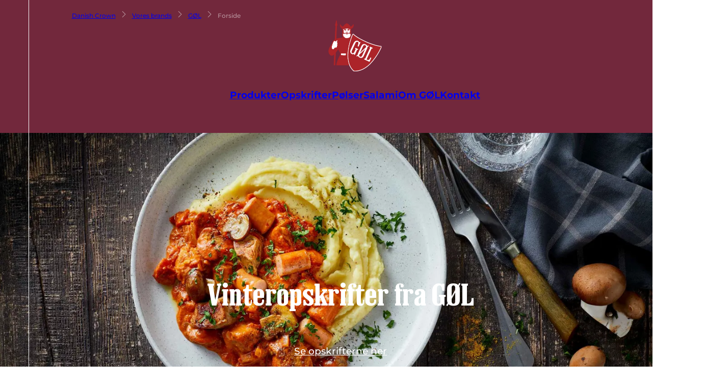

--- FILE ---
content_type: text/html;charset=utf-8
request_url: https://www.danishcrown.com/da-dk/vores-brands/goel/
body_size: 497146
content:
<!DOCTYPE html><html><head><meta charset="utf-8"><meta name="viewport" content="width=device-width, initial-scale=1"><script type="importmap">{"imports":{"#entry":"/_nuxt/YtAkJFT2.js"}}</script><title>Pølser fra GØL: Find inspiration i vores opskrifter - Danish Crown</title><script id="CookieConsent" src="https://policy.app.cookieinformation.com/uc.js" data-culture="DA" data-gcm-version="2.0" type="text/javascript" data-hid="CookieInformation"></script><style hid="theme-configuration" type="text/css">:root {--theme-layout-margin--sm: 16px;--theme-layout-margin--md: 46px;--theme-layout-margin--lg: 49px;--theme-layout-margin: clamp(16px, -3.231px + 5.128vw, 46px);--theme-layout-gutter--sm: 16px;--theme-layout-gutter--md: 20px;--theme-layout-gutter--lg: 20px;--theme-layout-gutter: clamp(16px, 13.436px + 0.684vw, 20px);--theme-layout-max: 1920px;--theme-fontSize-display-lg--sm: 3.25rem;--theme-fontSize-display-lg--md: 5.5rem;--theme-fontSize-display-lg--lg: 7.25rem;--theme-fontSize-display-lg: clamp(3.25rem, 7.308rem + 6.154vw - 88px, 11rem - 88px);--theme-fontSize-display-md--sm: 2.75rem;--theme-fontSize-display-md--md: 4rem;--theme-fontSize-display-md--lg: 6rem;--theme-fontSize-display-md: clamp(2.75rem, 5.949rem + 3.419vw - 64px, 8rem - 64px);--theme-fontSize-display-sm--sm: 2.25rem;--theme-fontSize-display-sm--md: 3.5rem;--theme-fontSize-display-sm--lg: 4.5rem;--theme-fontSize-display-sm: clamp(2.25rem, 4.949rem + 3.419vw - 56px, 7rem - 56px);--theme-fontSize-header-lg--sm: 2rem;--theme-fontSize-header-lg--md: 2.75rem;--theme-fontSize-header-lg--lg: 3.75rem;--theme-fontSize-header-lg: clamp(2rem, 4.269rem + 2.051vw - 44px, 5.5rem - 44px);--theme-fontSize-header-lg-small--sm: 2rem;--theme-fontSize-header-lg-small--md: 2.5rem;--theme-fontSize-header-lg-small--lg: 3.25rem;--theme-fontSize-header-lg-small: clamp(2rem, 4.18rem + 1.368vw - 40px, 5rem - 40px);--theme-fontSize-header-md--sm: 1.75rem;--theme-fontSize-header-md--md: 2.25rem;--theme-fontSize-header-md--lg: 2.75rem;--theme-fontSize-header-md: clamp(1.75rem, 3.68rem + 1.368vw - 36px, 4.5rem - 36px);--theme-fontSize-header-md-small--sm: 1.75rem;--theme-fontSize-header-md-small--md: 2rem;--theme-fontSize-header-md-small--lg: 2.625rem;--theme-fontSize-header-md-small: clamp(1.75rem, 3.59rem + 0.684vw - 32px, 4rem - 32px);--theme-fontSize-header-sm--sm: 1.5rem;--theme-fontSize-header-sm--md: 1.5rem;--theme-fontSize-header-sm--lg: 2rem;--theme-fontSize-header-sm: 1.5rem;--theme-fontSize-header-xs--sm: 1.25rem;--theme-fontSize-header-xs--md: 1.5rem;--theme-fontSize-header-xs--lg: 1.75rem;--theme-fontSize-header-xs: clamp(1.25rem, 2.59rem + 0.684vw - 24px, 3rem - 24px);--theme-fontSize-header-xxs--sm: 1.125rem;--theme-fontSize-header-xxs--md: 1.25rem;--theme-fontSize-header-xxs--lg: 1.5rem;--theme-fontSize-header-xxs: clamp(1.125rem, 2.295rem + 0.342vw - 20px, 2.5rem - 20px);--theme-fontSize-lead-lg--sm: 1.125rem;--theme-fontSize-lead-lg--md: 1.5rem;--theme-fontSize-lead-lg--lg: 1.75rem;--theme-fontSize-lead-lg: clamp(1.125rem, 2.385rem + 1.026vw - 24px, 3rem - 24px);--theme-fontSize-lead-md--sm: 1rem;--theme-fontSize-lead-md--md: 1.375rem;--theme-fontSize-lead-md--lg: 1.5rem;--theme-fontSize-lead-md: clamp(1rem, 2.135rem + 1.026vw - 22px, 2.75rem - 22px);--theme-fontSize-body-lg--sm: 1rem;--theme-fontSize-body-lg--md: 1.125rem;--theme-fontSize-body-lg--lg: 1.25rem;--theme-fontSize-body-lg: clamp(1rem, 2.045rem + 0.342vw - 18px, 2.25rem - 18px);--theme-fontSize-body-md--sm: 1rem;--theme-fontSize-body-md--md: 1rem;--theme-fontSize-body-md--lg: 1.125rem;--theme-fontSize-body-md: 1rem;--theme-fontSize-body-sm--sm: 0.875rem;--theme-fontSize-body-sm--md: 0.875rem;--theme-fontSize-body-sm--lg: 1rem;--theme-fontSize-body-sm: 0.875rem;--theme-fontSize-caption-md--sm: 0.875rem;--theme-fontSize-caption-md--md: 0.875rem;--theme-fontSize-caption-md--lg: 1rem;--theme-fontSize-caption-md: 0.875rem;--theme-fontSize-label-sm--sm: 0.875rem;--theme-fontSize-label-sm--md: 0.875rem;--theme-fontSize-label-sm--lg: 1rem;--theme-fontSize-label-sm: 0.875rem;--theme-fontSize-caption-md-caps--sm: 0.875rem;--theme-fontSize-caption-md-caps--md: 0.875rem;--theme-fontSize-caption-md-caps--lg: 1rem;--theme-fontSize-caption-md-caps: 0.875rem;--theme-fontSize-caption-sm-caps--sm: 0.75rem;--theme-fontSize-caption-sm-caps--md: 0.75rem;--theme-fontSize-caption-sm-caps--lg: 0.75rem;--theme-fontSize-caption-sm-caps: 0.75rem;--theme-fontSize-caption-sm-regular--sm: 0.75rem;--theme-fontSize-caption-sm-regular--md: 0.75rem;--theme-fontSize-caption-sm-regular--lg: 0.75rem;--theme-fontSize-caption-sm-regular: 0.75rem;--theme-fontSize-accordion-header--sm: 1rem;--theme-fontSize-accordion-header--md: 1.125rem;--theme-fontSize-accordion-header--lg: 1.375rem;--theme-fontSize-accordion-header: clamp(1rem, 2.045rem + 0.342vw - 18px, 2.25rem - 18px);--theme-letterSpacing-display-lg--sm: 0em;--theme-letterSpacing-display-lg--md: 0em;--theme-letterSpacing-display-lg--lg: 0em;--theme-letterSpacing-display-lg: 0em;--theme-letterSpacing-display-md--sm: 0em;--theme-letterSpacing-display-md--md: 0em;--theme-letterSpacing-display-md--lg: 0em;--theme-letterSpacing-display-md: 0em;--theme-letterSpacing-display-sm--sm: 0em;--theme-letterSpacing-display-sm--md: 0em;--theme-letterSpacing-display-sm--lg: 0em;--theme-letterSpacing-display-sm: 0em;--theme-letterSpacing-header-lg--sm: 0em;--theme-letterSpacing-header-lg--md: 0em;--theme-letterSpacing-header-lg--lg: 0em;--theme-letterSpacing-header-lg: 0em;--theme-letterSpacing-header-lg-small--sm: 0em;--theme-letterSpacing-header-lg-small--md: 0em;--theme-letterSpacing-header-lg-small--lg: 0em;--theme-letterSpacing-header-lg-small: 0em;--theme-letterSpacing-header-md--sm: 0em;--theme-letterSpacing-header-md--md: 0em;--theme-letterSpacing-header-md--lg: 0em;--theme-letterSpacing-header-md: 0em;--theme-letterSpacing-header-md-small--sm: 0em;--theme-letterSpacing-header-md-small--md: 0em;--theme-letterSpacing-header-md-small--lg: 0em;--theme-letterSpacing-header-md-small: 0em;--theme-letterSpacing-header-sm--sm: 0em;--theme-letterSpacing-header-sm--md: 0em;--theme-letterSpacing-header-sm--lg: 0em;--theme-letterSpacing-header-sm: 0em;--theme-letterSpacing-header-xs--sm: 0em;--theme-letterSpacing-header-xs--md: 0em;--theme-letterSpacing-header-xs--lg: 0em;--theme-letterSpacing-header-xs: 0em;--theme-letterSpacing-header-xxs--sm: 0em;--theme-letterSpacing-header-xxs--md: 0em;--theme-letterSpacing-header-xxs--lg: 0em;--theme-letterSpacing-header-xxs: 0em;--theme-letterSpacing-lead-lg--sm: 0em;--theme-letterSpacing-lead-lg--md: 0em;--theme-letterSpacing-lead-lg--lg: 0em;--theme-letterSpacing-lead-lg: 0em;--theme-letterSpacing-lead-md--sm: 0em;--theme-letterSpacing-lead-md--md: 0em;--theme-letterSpacing-lead-md--lg: 0em;--theme-letterSpacing-lead-md: 0em;--theme-letterSpacing-body-lg--sm: 0em;--theme-letterSpacing-body-lg--md: 0em;--theme-letterSpacing-body-lg--lg: 0em;--theme-letterSpacing-body-lg: 0em;--theme-letterSpacing-body-md--sm: 0em;--theme-letterSpacing-body-md--md: 0em;--theme-letterSpacing-body-md--lg: 0em;--theme-letterSpacing-body-md: 0em;--theme-letterSpacing-body-sm--sm: 0em;--theme-letterSpacing-body-sm--md: 0em;--theme-letterSpacing-body-sm--lg: 0em;--theme-letterSpacing-body-sm: 0em;--theme-letterSpacing-caption-md--sm: 0.15em;--theme-letterSpacing-caption-md--md: 0.15em;--theme-letterSpacing-caption-md--lg: 0.15em;--theme-letterSpacing-caption-md: 0.15em;--theme-letterSpacing-label-sm--sm: 0em;--theme-letterSpacing-label-sm--md: 0em;--theme-letterSpacing-label-sm--lg: 0em;--theme-letterSpacing-label-sm: 0em;--theme-letterSpacing-caption-md-caps--sm: 0.11em;--theme-letterSpacing-caption-md-caps--md: 0.11em;--theme-letterSpacing-caption-md-caps--lg: 0.14em;--theme-letterSpacing-caption-md-caps: 0.11em;--theme-letterSpacing-caption-sm-caps--sm: 0.18em;--theme-letterSpacing-caption-sm-caps--md: 0.18em;--theme-letterSpacing-caption-sm-caps--lg: 0.18em;--theme-letterSpacing-caption-sm-caps: 0.18em;--theme-letterSpacing-caption-sm-regular--sm: 0em;--theme-letterSpacing-caption-sm-regular--md: 0em;--theme-letterSpacing-caption-sm-regular--lg: 0em;--theme-letterSpacing-caption-sm-regular: 0em;--theme-letterSpacing-accordion-header--sm: 0em;--theme-letterSpacing-accordion-header--md: 0em;--theme-letterSpacing-accordion-header--lg: 0em;--theme-letterSpacing-accordion-header: 0em;--theme-lineHeight-display-lg--sm: 1.15;--theme-lineHeight-display-lg--md: 1.15;--theme-lineHeight-display-lg--lg: 1.15;--theme-lineHeight-display-lg: 1.15;--theme-lineHeight-display-md--sm: 1.15;--theme-lineHeight-display-md--md: 1.15;--theme-lineHeight-display-md--lg: 1.15;--theme-lineHeight-display-md: 1.15;--theme-lineHeight-display-sm--sm: 1.15;--theme-lineHeight-display-sm--md: 1.15;--theme-lineHeight-display-sm--lg: 1.15;--theme-lineHeight-display-sm: 1.15;--theme-lineHeight-header-lg--sm: 1.1;--theme-lineHeight-header-lg--md: 1.1;--theme-lineHeight-header-lg--lg: 1.1;--theme-lineHeight-header-lg: 1.1;--theme-lineHeight-header-lg-small--sm: 1.1;--theme-lineHeight-header-lg-small--md: 1.1;--theme-lineHeight-header-lg-small--lg: 1.1;--theme-lineHeight-header-lg-small: 1.1;--theme-lineHeight-header-md--sm: 1.1;--theme-lineHeight-header-md--md: 1.1;--theme-lineHeight-header-md--lg: 1.1;--theme-lineHeight-header-md: 1.1;--theme-lineHeight-header-md-small--sm: 1.1;--theme-lineHeight-header-md-small--md: 1.1;--theme-lineHeight-header-md-small--lg: 1.1;--theme-lineHeight-header-md-small: 1.1;--theme-lineHeight-header-sm--sm: 1.1;--theme-lineHeight-header-sm--md: 1.1;--theme-lineHeight-header-sm--lg: 1.1;--theme-lineHeight-header-sm: 1.1;--theme-lineHeight-header-xs--sm: 1.3;--theme-lineHeight-header-xs--md: 1.3;--theme-lineHeight-header-xs--lg: 1.3;--theme-lineHeight-header-xs: 1.3;--theme-lineHeight-header-xxs--sm: 1.1;--theme-lineHeight-header-xxs--md: 1.1;--theme-lineHeight-header-xxs--lg: 1.1;--theme-lineHeight-header-xxs: 1.1;--theme-lineHeight-lead-lg--sm: 1.3;--theme-lineHeight-lead-lg--md: 1.3;--theme-lineHeight-lead-lg--lg: 1.3;--theme-lineHeight-lead-lg: 1.3;--theme-lineHeight-lead-md--sm: 1.3;--theme-lineHeight-lead-md--md: 1.3;--theme-lineHeight-lead-md--lg: 1.3;--theme-lineHeight-lead-md: 1.3;--theme-lineHeight-body-lg--sm: 1.45;--theme-lineHeight-body-lg--md: 1.45;--theme-lineHeight-body-lg--lg: 1.4;--theme-lineHeight-body-lg: 1.45;--theme-lineHeight-body-md--sm: 1.45;--theme-lineHeight-body-md--md: 1.45;--theme-lineHeight-body-md--lg: 1.4;--theme-lineHeight-body-md: 1.45;--theme-lineHeight-body-sm--sm: 1.45;--theme-lineHeight-body-sm--md: 1.45;--theme-lineHeight-body-sm--lg: 1.4;--theme-lineHeight-body-sm: 1.45;--theme-lineHeight-caption-md--sm: 1.2;--theme-lineHeight-caption-md--md: 1.2;--theme-lineHeight-caption-md--lg: 1.2;--theme-lineHeight-caption-md: 1.2;--theme-lineHeight-label-sm--sm: 1;--theme-lineHeight-label-sm--md: 1;--theme-lineHeight-label-sm--lg: 1;--theme-lineHeight-label-sm: 1;--theme-lineHeight-caption-md-caps--sm: 1.2;--theme-lineHeight-caption-md-caps--md: 1.2;--theme-lineHeight-caption-md-caps--lg: 1.2;--theme-lineHeight-caption-md-caps: 1.2;--theme-lineHeight-caption-sm-caps--sm: 1.4;--theme-lineHeight-caption-sm-caps--md: 1.4;--theme-lineHeight-caption-sm-caps--lg: 1.4;--theme-lineHeight-caption-sm-caps: 1.4;--theme-lineHeight-caption-sm-regular--sm: 1.2;--theme-lineHeight-caption-sm-regular--md: 1.2;--theme-lineHeight-caption-sm-regular--lg: 1.2;--theme-lineHeight-caption-sm-regular: 1.2;--theme-lineHeight-accordion-header--sm: 1.4;--theme-lineHeight-accordion-header--md: 1.4;--theme-lineHeight-accordion-header--lg: 1.4;--theme-lineHeight-accordion-header: 1.4;--theme-spacing-2xs--sm: 4px;--theme-spacing-2xs--md: 8px;--theme-spacing-2xs--lg: 12px;--theme-spacing-2xs: clamp(4px, 1.436px + 0.684vw, 8px);--theme-spacing-xs--sm: 12px;--theme-spacing-xs--md: 16px;--theme-spacing-xs--lg: 20px;--theme-spacing-xs: clamp(12px, 9.436px + 0.684vw, 16px);--theme-spacing-sm--sm: 18px;--theme-spacing-sm--md: 24px;--theme-spacing-sm--lg: 32px;--theme-spacing-sm: clamp(18px, 14.154px + 1.026vw, 24px);--theme-spacing-md--sm: 25px;--theme-spacing-md--md: 35px;--theme-spacing-md--lg: 45px;--theme-spacing-md: clamp(25px, 18.59px + 1.709vw, 35px);--theme-spacing-md2--sm: 32px;--theme-spacing-md2--md: 48px;--theme-spacing-md2--lg: 64px;--theme-spacing-md2: clamp(32px, 21.744px + 2.735vw, 48px);--theme-spacing-lg--sm: 48px;--theme-spacing-lg--md: 64px;--theme-spacing-lg--lg: 84px;--theme-spacing-lg: clamp(48px, 37.744px + 2.735vw, 64px);--theme-spacing-xl--sm: 60px;--theme-spacing-xl--md: 80px;--theme-spacing-xl--lg: 112px;--theme-spacing-xl: clamp(60px, 47.179px + 3.419vw, 80px);--theme-spacing-menu--sm: 56px;--theme-spacing-menu--md: 72px;--theme-spacing-menu--lg: 72px;--theme-spacing-menu: clamp(56px, 45.744px + 2.735vw, 72px);--theme-borderRadius-sm--sm: 10px;--theme-borderRadius-sm--md: 10px;--theme-borderRadius-sm--lg: 10px;--theme-borderRadius-sm: 10px;--theme-borderRadius-md--sm: 12px;--theme-borderRadius-md--md: 14px;--theme-borderRadius-md--lg: 16px;--theme-borderRadius-md: clamp(12px, 10.718px + 0.342vw, 14px);--theme-borderRadius-lg--sm: 12px;--theme-borderRadius-lg--md: 24px;--theme-borderRadius-lg--lg: 32px;--theme-borderRadius-lg: clamp(12px, 4.308px + 2.051vw, 24px);}@media screen and (min-width: 60em) {:root {--theme-layout-margin: clamp(46px, 43px + 0.313vw, 49px);--theme-fontSize-display-lg: clamp(11rem - 88px, 9.25rem + 2.917vw - 88px, 7.25rem);--theme-fontSize-display-md: clamp(8rem - 64px, 6rem + 3.333vw - 64px, 6rem);--theme-fontSize-display-sm: clamp(7rem - 56px, 6rem + 1.667vw - 56px, 4.5rem);--theme-fontSize-header-lg: clamp(5.5rem - 44px, 4.5rem + 1.667vw - 44px, 3.75rem);--theme-fontSize-header-lg-small: clamp(5rem - 40px, 4.25rem + 1.25vw - 40px, 3.25rem);--theme-fontSize-header-md: clamp(4.5rem - 36px, 4rem + 0.833vw - 36px, 2.75rem);--theme-fontSize-header-md-small: clamp(4rem - 32px, 3.375rem + 1.042vw - 32px, 2.625rem);--theme-fontSize-header-sm: clamp(3rem - 24px, 2.5rem + 0.833vw - 24px, 2rem);--theme-fontSize-header-xs: clamp(3rem - 24px, 2.75rem + 0.417vw - 24px, 1.75rem);--theme-fontSize-header-xxs: clamp(2.5rem - 20px, 2.25rem + 0.417vw - 20px, 1.5rem);--theme-fontSize-lead-lg: clamp(3rem - 24px, 2.75rem + 0.417vw - 24px, 1.75rem);--theme-fontSize-lead-md: clamp(2.75rem - 22px, 2.625rem + 0.208vw - 22px, 1.5rem);--theme-fontSize-body-lg: clamp(2.25rem - 18px, 2.125rem + 0.208vw - 18px, 1.25rem);--theme-fontSize-body-md: clamp(2rem - 16px, 1.875rem + 0.208vw - 16px, 1.125rem);--theme-fontSize-body-sm: clamp(1.75rem - 14px, 1.625rem + 0.208vw - 14px, 1rem);--theme-fontSize-caption-md: clamp(1.75rem - 14px, 1.625rem + 0.208vw - 14px, 1rem);--theme-fontSize-label-sm: clamp(1.75rem - 14px, 1.625rem + 0.208vw - 14px, 1rem);--theme-fontSize-caption-md-caps: clamp(1.75rem - 14px, 1.625rem + 0.208vw - 14px, 1rem);--theme-fontSize-accordion-header: clamp(2.25rem - 18px, 2rem + 0.417vw - 18px, 1.375rem);--theme-spacing-2xs: clamp(8px, 4px + 0.417vw, 12px);--theme-spacing-xs: clamp(16px, 12px + 0.417vw, 20px);--theme-spacing-sm: clamp(24px, 16px + 0.833vw, 32px);--theme-spacing-md: clamp(35px, 25px + 1.042vw, 45px);--theme-spacing-md2: clamp(48px, 32px + 1.667vw, 64px);--theme-spacing-lg: clamp(64px, 44px + 2.083vw, 84px);--theme-spacing-xl: clamp(80px, 48px + 3.333vw, 112px);--theme-borderRadius-md: clamp(14px, 12px + 0.208vw, 16px);--theme-borderRadius-lg: clamp(24px, 16px + 0.833vw, 32px);}}@media screen and (min-width: 90em) {:root {--theme-letterSpacing-caption-md-caps: 0.14em;--theme-lineHeight-body-lg: 1.4;--theme-lineHeight-body-md: 1.4;--theme-lineHeight-body-sm: 1.4;}}</style><style type="text/css">
		.theme-teal {
			--current-color: #004f50;
			--current-color-rgb: 0,79,80;
			--current-primary: #f2ebe5;
			--current-primary-rgb: 242,235,229;
			--current-secondary: #a0c696;
			--current-secondary-rgb: 160,198,150;
			--current-tertiary: #005151;
			--current-tertiary-rgb: 0,81,81;
		}
		
		.theme-blue-green-v2 {
			--current-color: #004f50;
			--current-color-rgb: 0,79,80;
			--current-primary: #f2ebe5;
			--current-primary-rgb: 242,235,229;
			--current-secondary: #cec2b0;
			--current-secondary-rgb: 206,194,176;
			--current-tertiary: #005151;
			--current-tertiary-rgb: 0,81,81;
		}
		
		.theme-blue-green--blue-green {
			--current-color: #004f50;
			--current-color-rgb: 0,79,80;
			--current-primary: #f2ebe5;
			--current-primary-rgb: 242,235,229;
			--current-secondary: #617c7c;
			--current-secondary-rgb: 97,124,124;
			--current-tertiary: undefined;
			--current-tertiary-rgb: undefined;
		}
		
		.theme-red {
			--current-color: #e74118;
			--current-color-rgb: 231,65,24;
			--current-primary: #ffffff;
			--current-primary-rgb: 255,255,255;
			--current-secondary: #000000;
			--current-secondary-rgb: 0,0,0;
			--current-tertiary: #000000;
			--current-tertiary-rgb: 0,0,0;
		}
		
		.theme-dark-grey {
			--current-color: #575656;
			--current-color-rgb: 87,86,86;
			--current-primary: #ffffff;
			--current-primary-rgb: 255,255,255;
			--current-secondary: #cec2b0;
			--current-secondary-rgb: 206,194,176;
			--current-tertiary: undefined;
			--current-tertiary-rgb: undefined;
		}
		
		.theme-sand {
			--current-color: #d9caad;
			--current-color-rgb: 217,202,173;
			--current-primary: #004f50;
			--current-primary-rgb: 0,79,80;
			--current-secondary: #ffffff;
			--current-secondary-rgb: 255,255,255;
			--current-tertiary: #ffffff;
			--current-tertiary-rgb: 255,255,255;
		}
		
		.theme-footer {
			--current-color: #f8f6f3;
			--current-color-rgb: 248,246,243;
			--current-primary: #125251;
			--current-primary-rgb: 18,82,81;
			--current-secondary: #125251;
			--current-secondary-rgb: 18,82,81;
			--current-tertiary: undefined;
			--current-tertiary-rgb: undefined;
		}
		
		.theme-blackforbrands {
			--current-color: #ffffff;
			--current-color-rgb: 255,255,255;
			--current-primary: #004f50;
			--current-primary-rgb: 0,79,80;
			--current-secondary: #b2b2b2;
			--current-secondary-rgb: 178,178,178;
			--current-tertiary: #ffffff;
			--current-tertiary-rgb: 255,255,255;
		}
		
		.theme-white--black {
			--current-color: #ffffff;
			--current-color-rgb: 255,255,255;
			--current-primary: #000000;
			--current-primary-rgb: 0,0,0;
			--current-secondary: #e74118;
			--current-secondary-rgb: 231,65,24;
			--current-tertiary: undefined;
			--current-tertiary-rgb: undefined;
		}
		
		.theme-white--teal {
			--current-color: #ffffff;
			--current-color-rgb: 255,255,255;
			--current-primary: #004f50;
			--current-primary-rgb: 0,79,80;
			--current-secondary: #000000;
			--current-secondary-rgb: 0,0,0;
			--current-tertiary: #ffffff;
			--current-tertiary-rgb: 255,255,255;
		}
		
		.theme-white--red {
			--current-color: #ffffff;
			--current-color-rgb: 255,255,255;
			--current-primary: #e74118;
			--current-primary-rgb: 231,65,24;
			--current-secondary: #000000;
			--current-secondary-rgb: 0,0,0;
			--current-tertiary: undefined;
			--current-tertiary-rgb: undefined;
		}
		
		.theme-white--sand {
			--current-color: #ffffff;
			--current-color-rgb: 255,255,255;
			--current-primary: #d9caad;
			--current-primary-rgb: 217,202,173;
			--current-secondary: #005151;
			--current-secondary-rgb: 0,81,81;
			--current-tertiary: undefined;
			--current-tertiary-rgb: undefined;
		}
		
		.theme-contacts {
			--current-color: #ffffff;
			--current-color-rgb: 255,255,255;
			--current-primary: #004f50;
			--current-primary-rgb: 0,79,80;
			--current-secondary: #e74118;
			--current-secondary-rgb: 231,65,24;
			--current-tertiary: #cec2b0;
			--current-tertiary-rgb: 206,194,176;
		}
		
		.theme-test-test-test {
			--current-color: #ffffff;
			--current-color-rgb: 255,255,255;
			--current-primary: #ffffff;
			--current-primary-rgb: 255,255,255;
			--current-secondary: #ffffff;
			--current-secondary-rgb: 255,255,255;
			--current-tertiary: #000000;
			--current-tertiary-rgb: 0,0,0;
		}
		
		.theme-light-green--green {
			--current-color: #a0c696;
			--current-color-rgb: 160,198,150;
			--current-primary: #004f50;
			--current-primary-rgb: 0,79,80;
			--current-secondary: #000000;
			--current-secondary-rgb: 0,0,0;
			--current-tertiary: #ffffff;
			--current-tertiary-rgb: 255,255,255;
		}
		
		.theme-tulip-international {
			--current-color: #ffffff;
			--current-color-rgb: 255,255,255;
			--current-primary: #33647e;
			--current-primary-rgb: 51,100,126;
			--current-secondary: #ffcd00;
			--current-secondary-rgb: 255,205,0;
			--current-tertiary: #ffffff;
			--current-tertiary-rgb: 255,255,255;
		}
		
		.theme-tulip-international-top {
			--current-color: #33647e;
			--current-color-rgb: 51,100,126;
			--current-primary: #ffffff;
			--current-primary-rgb: 255,255,255;
			--current-secondary: #ffffff;
			--current-secondary-rgb: 255,255,255;
			--current-tertiary: #ffffff;
			--current-tertiary-rgb: 255,255,255;
		}
		
		.theme-brand-dark-red {
			--current-color: #ffffff;
			--current-color-rgb: 255,255,255;
			--current-primary: #621e30;
			--current-primary-rgb: 98,30,48;
			--current-secondary: #621e30;
			--current-secondary-rgb: 98,30,48;
			--current-tertiary: #ffffff;
			--current-tertiary-rgb: 255,255,255;
		}
		
		.theme-brand-green-blue {
			--current-color: #ffffff;
			--current-color-rgb: 255,255,255;
			--current-primary: #1c4224;
			--current-primary-rgb: 28,66,36;
			--current-secondary: #61abbf;
			--current-secondary-rgb: 97,171,191;
			--current-tertiary: #ffffff;
			--current-tertiary-rgb: 255,255,255;
		}
		
		.theme-brand-grey-blue-cards {
			--current-color: #ffffff;
			--current-color-rgb: 255,255,255;
			--current-primary: #33647e;
			--current-primary-rgb: 51,100,126;
			--current-secondary: #ffffff;
			--current-secondary-rgb: 255,255,255;
			--current-tertiary: #ffffff;
			--current-tertiary-rgb: 255,255,255;
		}
		
		.theme-brandoverview {
			--current-color: #b2b2b2;
			--current-color-rgb: 178,178,178;
			--current-primary: #ffffff;
			--current-primary-rgb: 255,255,255;
			--current-secondary: #b2b2b2;
			--current-secondary-rgb: 178,178,178;
			--current-tertiary: #b2b2b2;
			--current-tertiary-rgb: 178,178,178;
		}
		
		.theme-heroSliderWhite {
			--current-color: #ffffff;
			--current-color-rgb: 255,255,255;
			--current-primary: #ffffff;
			--current-primary-rgb: 255,255,255;
			--current-secondary: undefined;
			--current-secondary-rgb: undefined;
			--current-tertiary: undefined;
			--current-tertiary-rgb: undefined;
		}
		</style><style type="text/css">
		.transition-1276-da-dk-theme-brand-all {
			--current-color: #2e7342;
			--current-color-rgb: 46,115,66;
			--current-primary: #ffffff;
			--current-primary-rgb: 255,255,255;
			--current-secondary: #1c4224;
			--current-secondary-rgb: 28,66,36;
			--current-tertiary: #61abbf;
			--current-tertiary-rgb: 97,171,191;
		}
		
		.transition-1284-da-dk-theme-brand-light-green-background {
			--current-color: #75980e;
			--current-color-rgb: 117,152,14;
			--current-primary: #ffffff;
			--current-primary-rgb: 255,255,255;
			--current-secondary: #295034;
			--current-secondary-rgb: 41,80,52;
			--current-tertiary: #000000;
			--current-tertiary-rgb: 0,0,0;
		}
		
		.transition-1689-da-dk-theme-sand {
			--current-color: #333333;
			--current-color-rgb: 51,51,51;
			--current-primary: #ffffff;
			--current-primary-rgb: 255,255,255;
			--current-secondary: #708b6f;
			--current-secondary-rgb: 112,139,111;
			--current-tertiary: #708b6f;
			--current-tertiary-rgb: 112,139,111;
		}
		
		.transition-1740-da-dk-theme-brand-blue {
			--current-color: #859ec1;
			--current-color-rgb: 133,158,193;
			--current-primary: #000000;
			--current-primary-rgb: 0,0,0;
			--current-secondary: #ffffff;
			--current-secondary-rgb: 255,255,255;
			--current-tertiary: #ffffff;
			--current-tertiary-rgb: 255,255,255;
		}
		
		.transition-1739-da-dk-theme-sand {
			--current-color: #d8a84f;
			--current-color-rgb: 216,168,79;
			--current-primary: #ffffff;
			--current-primary-rgb: 255,255,255;
			--current-secondary: #ffffff;
			--current-secondary-rgb: 255,255,255;
			--current-tertiary: #d8a84f;
			--current-tertiary-rgb: 216,168,79;
		}
		
		.transition-1737-da-dk-theme-brand-brun {
			--current-color: #685f57;
			--current-color-rgb: 104,95,87;
			--current-primary: #f2eae5;
			--current-primary-rgb: 242,234,229;
			--current-secondary: #f5492b;
			--current-secondary-rgb: 245,73,43;
			--current-tertiary: #000000;
			--current-tertiary-rgb: 0,0,0;
		}
		
		.transition-1736-da-dk-theme-brand-green {
			--current-color: #3c5e5e;
			--current-color-rgb: 60,94,94;
			--current-primary: #ffffff;
			--current-primary-rgb: 255,255,255;
			--current-secondary: #e4dbd4;
			--current-secondary-rgb: 228,219,212;
			--current-tertiary: #000000;
			--current-tertiary-rgb: 0,0,0;
		}
		
		.transition-1734-da-dk-theme-brand-lilac--orange-details {
			--current-color: #8d545b;
			--current-color-rgb: 141,84,91;
			--current-primary: #ffffff;
			--current-primary-rgb: 255,255,255;
			--current-secondary: #faa759;
			--current-secondary-rgb: 250,167,89;
			--current-tertiary: #1b1b1b;
			--current-tertiary-rgb: 27,27,27;
		}
		
		.transition-1733-da-dk-theme-brand-light-blue {
			--current-color: #123982;
			--current-color-rgb: 18,57,130;
			--current-primary: #ffffff;
			--current-primary-rgb: 255,255,255;
			--current-secondary: #00205b;
			--current-secondary-rgb: 0,32,91;
			--current-tertiary: #000000;
			--current-tertiary-rgb: 0,0,0;
		}
		
		.transition-1732-da-dk-theme-brand-dark-blue {
			--current-color: #33647e;
			--current-color-rgb: 51,100,126;
			--current-primary: #ffffff;
			--current-primary-rgb: 255,255,255;
			--current-secondary: #ffcd00;
			--current-secondary-rgb: 255,205,0;
			--current-tertiary: #000000;
			--current-tertiary-rgb: 0,0,0;
		}
		
		.transition-2213-da-dk-theme-brand-lysegrn {
			--current-color: #95c493;
			--current-color-rgb: 149,196,147;
			--current-primary: #000000;
			--current-primary-rgb: 0,0,0;
			--current-secondary: #ffffff;
			--current-secondary-rgb: 255,255,255;
			--current-tertiary: #ffffff;
			--current-tertiary-rgb: 255,255,255;
		}
		
		.transition-1108-da-dk-theme-teal {
			--current-color: #004f50;
			--current-color-rgb: 0,79,80;
			--current-primary: #f2ebe5;
			--current-primary-rgb: 242,235,229;
			--current-secondary: #a0c696;
			--current-secondary-rgb: 160,198,150;
			--current-tertiary: #005151;
			--current-tertiary-rgb: 0,81,81;
		}
		</style><style type="text/css">
		.theme-teal {
			--current-color: #000000;
			--current-color-rgb: 0,0,0;
			--current-primary: #ffffff;
			--current-primary-rgb: 255,255,255;
			--current-secondary: #9b1b2f;
			--current-secondary-rgb: 155,27,47;
			--current-tertiary: #58595d;
			--current-tertiary-rgb: 88,89,93;
		}
		
		.theme-sand {
			--current-color: #58595d;
			--current-color-rgb: 88,89,93;
			--current-primary: #ffffff;
			--current-primary-rgb: 255,255,255;
			--current-secondary: #9b1b2f;
			--current-secondary-rgb: 155,27,47;
			--current-tertiary: #000000;
			--current-tertiary-rgb: 0,0,0;
		}
		
		.theme-purple {
			--current-color: #ab7f82;
			--current-color-rgb: 171,127,130;
			--current-primary: #ffffff;
			--current-primary-rgb: 255,255,255;
			--current-secondary: #f6a65a;
			--current-secondary-rgb: 246,166,90;
			--current-tertiary: #000000;
			--current-tertiary-rgb: 0,0,0;
		}
		
		.theme-brand-black--white-text {
			--current-color: #000000;
			--current-color-rgb: 0,0,0;
			--current-primary: #000000;
			--current-primary-rgb: 0,0,0;
			--current-secondary: #ffffff;
			--current-secondary-rgb: 255,255,255;
			--current-tertiary: #ffffff;
			--current-tertiary-rgb: 255,255,255;
		}
		
		.theme-brand-blackgrey--white {
			--current-color: #1b1b1b;
			--current-color-rgb: 27,27,27;
			--current-primary: #ffffff;
			--current-primary-rgb: 255,255,255;
			--current-secondary: #6d6e72;
			--current-secondary-rgb: 109,110,114;
			--current-tertiary: #ffffff;
			--current-tertiary-rgb: 255,255,255;
		}
		
		.theme-brand-faq {
			--current-color: #621e30;
			--current-color-rgb: 98,30,48;
			--current-primary: #ffffff;
			--current-primary-rgb: 255,255,255;
			--current-secondary: #f6a65a;
			--current-secondary-rgb: 246,166,90;
			--current-tertiary: #1b1b1b;
			--current-tertiary-rgb: 27,27,27;
		}
		
		.theme-brand-grey--black {
			--current-color: #6d6e72;
			--current-color-rgb: 109,110,114;
			--current-primary: #ffffff;
			--current-primary-rgb: 255,255,255;
			--current-secondary: #000000;
			--current-secondary-rgb: 0,0,0;
			--current-tertiary: #58595d;
			--current-tertiary-rgb: 88,89,93;
		}
		
		.theme-brand-black-white-black-white {
			--current-color: #000000;
			--current-color-rgb: 0,0,0;
			--current-primary: #ffffff;
			--current-primary-rgb: 255,255,255;
			--current-secondary: #000000;
			--current-secondary-rgb: 0,0,0;
			--current-tertiary: #ffffff;
			--current-tertiary-rgb: 255,255,255;
		}
		
		.theme-brand-black-white-black-black {
			--current-color: #000000;
			--current-color-rgb: 0,0,0;
			--current-primary: #ffffff;
			--current-primary-rgb: 255,255,255;
			--current-secondary: #ffffff;
			--current-secondary-rgb: 255,255,255;
			--current-tertiary: #9b1b2f;
			--current-tertiary-rgb: 155,27,47;
		}
		
		.theme-brand-grey-white-white-dark-grey {
			--current-color: #6d6e72;
			--current-color-rgb: 109,110,114;
			--current-primary: #ffffff;
			--current-primary-rgb: 255,255,255;
			--current-secondary: #ffffff;
			--current-secondary-rgb: 255,255,255;
			--current-tertiary: #58595d;
			--current-tertiary-rgb: 88,89,93;
		}
		
		.theme-brand-dark-grey--white-texts {
			--current-color: #58595d;
			--current-color-rgb: 88,89,93;
			--current-primary: #ffffff;
			--current-primary-rgb: 255,255,255;
			--current-secondary: #ffffff;
			--current-secondary-rgb: 255,255,255;
			--current-tertiary: #9b1b2f;
			--current-tertiary-rgb: 155,27,47;
		}
		
		.theme-brand-lilac--orange-details {
			--current-color: #8b555c;
			--current-color-rgb: 139,85,92;
			--current-primary: #ffffff;
			--current-primary-rgb: 255,255,255;
			--current-secondary: #f6a65a;
			--current-secondary-rgb: 246,166,90;
			--current-tertiary: #1b1b1b;
			--current-tertiary-rgb: 27,27,27;
		}
		
		.theme-brand-red--orange-details {
			--current-color: #72283c;
			--current-color-rgb: 114,40,60;
			--current-primary: #ffffff;
			--current-primary-rgb: 255,255,255;
			--current-secondary: #f6a65a;
			--current-secondary-rgb: 246,166,90;
			--current-tertiary: #1b1b1b;
			--current-tertiary-rgb: 27,27,27;
		}
		
		.theme-brand-lilac-boxes {
			--current-color: #621e30;
			--current-color-rgb: 98,30,48;
			--current-primary: #8b555c;
			--current-primary-rgb: 139,85,92;
			--current-secondary: #000000;
			--current-secondary-rgb: 0,0,0;
			--current-tertiary: #ffffff;
			--current-tertiary-rgb: 255,255,255;
		}
		
		.theme-brand-dark-red {
			--current-color: #72283c;
			--current-color-rgb: 114,40,60;
			--current-primary: #ffffff;
			--current-primary-rgb: 255,255,255;
			--current-secondary: #621e30;
			--current-secondary-rgb: 98,30,48;
			--current-tertiary: #000000;
			--current-tertiary-rgb: 0,0,0;
		}
		
		.theme-brand-dark-red--lilac {
			--current-color: #621e30;
			--current-color-rgb: 98,30,48;
			--current-primary: #ffffff;
			--current-primary-rgb: 255,255,255;
			--current-secondary: #8b555c;
			--current-secondary-rgb: 139,85,92;
			--current-tertiary: #000000;
			--current-tertiary-rgb: 0,0,0;
		}
		
		.theme-brand-dark-red--orange-details {
			--current-color: #621e30;
			--current-color-rgb: 98,30,48;
			--current-primary: #ffffff;
			--current-primary-rgb: 255,255,255;
			--current-secondary: #f6a65a;
			--current-secondary-rgb: 246,166,90;
			--current-tertiary: #ab7f82;
			--current-tertiary-rgb: 171,127,130;
		}
		
		.theme-brand-orange-boxes {
			--current-color: #621e30;
			--current-color-rgb: 98,30,48;
			--current-primary: #f6a65a;
			--current-primary-rgb: 246,166,90;
			--current-secondary: #000000;
			--current-secondary-rgb: 0,0,0;
			--current-tertiary: #621e30;
			--current-tertiary-rgb: 98,30,48;
		}
		
		.theme-heroSliderWhite {
			--current-color: #ffffff;
			--current-color-rgb: 255,255,255;
			--current-primary: #ffffff;
			--current-primary-rgb: 255,255,255;
			--current-secondary: undefined;
			--current-secondary-rgb: undefined;
			--current-tertiary: undefined;
			--current-tertiary-rgb: undefined;
		}
		</style><style type="text/css" data-hid="main-font-styles">
		:root {
			--headline-font-family: "DanishCrownDisplay", 'sans-serif';
			--headline-font-size-multiplier: 1;
			--headline-line-height-multiplier: 1;

			--text-font-family: "DanishCrownText", 'sans-serif';
			--text-font-size-multiplier: 1;
			--text-line-height-multiplier: 1;

			--third-font-family: "DanishCrownDisplay", 'sans-serif';
			--third-font-size-multiplier: 1;
			--third-line-height-multiplier: 1;
		}
		</style><style type="text/css" data-hid="brand-font-styles">
		:root .fontBrand, :root .use-brand-fonts {
			--headline-font-family: "fruolsen", 'sans-serif';
			--headline-font-size-multiplier: 1;
			--headline-line-height-multiplier: 1;

			--text-font-family: "Montserrat", 'sans-serif';
			--text-font-size-multiplier: 1;
			--text-line-height-multiplier: 1.1;

			--third-font-family: "Montserrat", 'sans-serif';
			--third-font-size-multiplier: 1;
			};
			--third-line-height-multiplier: 1.1;
		}
		</style><link rel="stylesheet" href="/fonts/danishcrowndisplay.css"><link rel="stylesheet" href="/fonts/danishcrowntext.css"><link rel="stylesheet" href="/fonts/danishcrowndisplay.css"><link rel="stylesheet" href="/fonts/fruolsen.css"><link rel="stylesheet" href="/fonts/montserrat.css"><link rel="stylesheet" href="/fonts/montserrat.css"><style>.l-default .main-area{padding-top:120px}@media (min-width:60em){.l-default .main-area{padding-top:0!important;width:var(--visual-viewport-width)!important}}.t-page-enter-active{transition-duration:.3s}.t-page-enter-active .c-page,.t-page-enter-active .c-site-footer,.t-page-enter-active .c-site-navigation-mobile__nav{transition:filter .4s ease-in-out}.t-page-enter-active .c-site-navigation{pointer-events:none}.t-page-leave-active{transition-duration:.3s}.t-page-leave-active .c-page,.t-page-leave-active .c-site-footer,.t-page-leave-active .c-site-navigation-mobile__nav{transition:filter .2s ease-in-out}.t-page-leave-active .c-site-navigation{pointer-events:none}.t-page-enter-from .c-page,.t-page-enter-from .c-site-footer,.t-page-enter-from .c-site-navigation-mobile__nav{filter:brightness(80%)}.t-page-leave-to .c-page,.t-page-leave-to .c-site-footer,.t-page-leave-to .c-site-navigation-mobile__nav{filter:brightness(50%)}body:has(.t-page-enter-active) .c-page-transition{animation:t-page-transition--enter forwards var(--ease-slow);animation-duration:.3s;display:flex}body:has(.t-page-leave-active){overflow-x:hidden}body:has(.t-page-leave-active) .c-page-transition{animation:t-page-transition--leave forwards var(--ease-slow);animation-duration:.3s;clip-path:inset(100% 0 0 0);display:flex}@media (min-width:60em){body:has(.t-page-leave-active) .c-page-transition__static-logo{display:grid!important}}body:has(.c-page-transition__part-2) .t-page-leave-active{transition-duration:.4s!important}body:has(.c-page-transition__part-2) .t-page-enter-active{transition-duration:1.2s!important}body:has(.c-page-transition__part-2) .t-page-enter-active .c-page,body:has(.c-page-transition__part-2) .t-page-enter-active .c-site-footer,body:has(.c-page-transition__part-2) .t-page-enter-active .c-site-navigation-mobile__nav{transition:filter .4s ease-in-out .4s!important}body:has(.c-page-transition__part-2) .c-page-transition{animation-duration:.4s!important}@keyframes t-page-transition--leave{0%{clip-path:inset(100% 0 0 0)}to{clip-path:inset(0 0 0 0)}}@keyframes t-page-transition--enter{0%{clip-path:inset(0 0 0 0)}to{clip-path:inset(0 0 100% 0)}}body:has(.t-page-enter-active){overflow-x:hidden}body:has(.t-page-enter-active) .c-page-transition__part-2{animation:t-page-transition-part-2--enter .8s forwards var(--ease-slow);clip-path:inset(100% 0 0 0);display:flex}@media (min-width:60em){body:has(.t-page-enter-active) .c-page-transition__part-2 .c-page-transition__part-2-logo{animation:t-page-transition-part-2-logo--enter .65s forwards var(--ease-slow)}}@keyframes t-page-transition-part-2--enter{0%{clip-path:inset(100% 0 0 0)}50%{clip-path:inset(0 0 0 0)}to{clip-path:inset(0 0 100% 0)}}@keyframes t-page-transition-part-2-logo--enter{0%{opacity:0;transform:translateY(100vh)}to{opacity:1;transform:translateY(0)}}</style><style>@media (max-width:59.99em){.c-page{position:relative}.c-page:before{background-color:var(--current-color);bottom:100%;content:"";height:200px;left:0;position:absolute;width:100%}}.fontBrand{font-family:var(--text-font-family)}.text-caption-md-caps{font-family:var(--third-font-family),var(--text-font-family)!important;--current-font-multiplier:var(--third-font-size-multiplier);font-weight:700}.c-page h1,.c-page h2,.c-page h3,.c-page h4,.c-page h5,.c-page h6{font-family:var(--headline-font-family);font-weight:700;--current-font-multiplier:var(--headline-font-size-multiplier);--current-line-height-multiplier:var(--headline-line-height-multiplier)}</style><style>.c-global-overlay{overflow-y:scroll;overscroll-behavior:contain}</style><style>.c-developer-tools{z-index:1000}.c-developer-tools--container{left:0}@media (min-width:60em){.c-developer-tools--container{padding-left:56px}}@media (min-width:120em){.c-developer-tools--container{padding-left:64px}}.c-developer-tools--fade-in-enter-active,.c-developer-tools--fade-in-leave-active{transition-duration:.5s;transition-timing-function:cubic-bezier(.4,0,.2,1)}.c-developer-tools--fade-in-enter-from,.c-developer-tools--fade-in-leave-to{opacity:0}</style><style>.c-site-navigation .c-site-navigation__desktop:before{height:100%;position:absolute;width:100%;z-index:1;--tw-translate-x:100%;background-color:var(--current-color);filter:brightness(1.1);transition-duration:.2s;transition-timing-function:cubic-bezier(.4,0,.2,1)}.c-site-navigation .c-site-navigation__desktop:before,.c-site-navigation .c-site-navigation__desktop:hover:before{content:"";transform:translate(var(--tw-translate-x),var(--tw-translate-y)) rotate(var(--tw-rotate)) skew(var(--tw-skew-x)) skewY(var(--tw-skew-y)) scaleX(var(--tw-scale-x)) scaleY(var(--tw-scale-y))}.c-site-navigation .c-site-navigation__desktop:hover:before{--tw-translate-x:0px}.c-site-navigation{position:relative;z-index:1000}.c-site-navigation .c-site-navigation__menu-background{filter:brightness(1.1)}.c-site-navigation__menu .menu-line{transition:opacity 0s ease-in-out .25s}.c-site-navigation__menu--animate-open .menu-line{opacity:0}.c-site-navigation__menu .menu-line-before{rotate:0deg;transform-origin:center;transition:y .25s cubic-bezier(.87,0,.13,1) .25s,rotate .2s cubic-bezier(.87,0,.13,1)}.c-site-navigation__menu--animate-open .menu-line-before{rotate:45deg;transition:y .25s cubic-bezier(.87,0,.13,1),rotate .2s cubic-bezier(.87,0,.13,1) .25s;y:16px}.c-site-navigation__menu .menu-line-after{rotate:0deg;transform-origin:center;transition:y .25s cubic-bezier(.87,0,.13,1) .25s,rotate .2s cubic-bezier(.87,0,.13,1)}.c-site-navigation__menu--animate-open .menu-line-after{rotate:-45deg;transition:y .25s cubic-bezier(.87,0,.13,1),rotate .2s cubic-bezier(.87,0,.13,1) .25s;y:16px}.t-site-navigation-background-leave-active{transition-delay:.5s;transition-duration:.2s;transition-timing-function:cubic-bezier(.4,0,.2,1)}.t-site-navigation-background-leave-to{--tw-translate-x:100%;transform:translate(var(--tw-translate-x),var(--tw-translate-y)) rotate(var(--tw-rotate)) skew(var(--tw-skew-x)) skewY(var(--tw-skew-y)) scaleX(var(--tw-scale-x)) scaleY(var(--tw-scale-y))}.t-site-navigation-icons-on-toggle-enter-active{transition-delay:.1s}.t-site-navigation-icons-on-toggle-enter-active,.t-site-navigation-icons-on-toggle-leave-active{transition-duration:.2s;transition-timing-function:cubic-bezier(.4,0,.2,1)}.t-site-navigation-icons-on-toggle-enter-from,.t-site-navigation-icons-on-toggle-leave-to{opacity:0}</style><style>.c-primary-navigation__lvl2__inner,.c-primary-navigation__lvl3__inner{display:none}.c-primary-navigation__lvl2__inner--open,.c-primary-navigation__lvl3__inner--open{display:block}.c-primary-navigation__overlay .c-primary-navigation__lvl2,.c-primary-navigation__overlay .c-primary-navigation__lvl3{font-family:var(--text-font-family)}.c-primary-navigation__overlay{color:var(--current-primary);display:flex;height:100%;left:0;position:fixed;top:0;transition:all .3s ease;width:100%;z-index:100}@media (min-width:60em){.c-primary-navigation__overlay{margin-left:56px}}@media (max-width:59.99em){.c-primary-navigation__overlay{top:60px;width:100%}}@media (min-width:120em){.c-primary-navigation__overlay{margin-left:64px}}@media (max-width:119.99em){.c-primary-navigation__overlay{width:calc(100% - 56px)}}@media (max-width:59.99em){.c-primary-navigation__overlay{height:calc(100dvh - 60px)!important;width:100%}}.c-primary-navigation__lvl1{height:calc(100% + 1px);margin-top:-1px;overflow:clip;padding-left:20px;padding-right:20px;padding-top:40px;position:relative;transform:scaleX(0);transform-origin:top left;transition:all .3s ease .3s;width:33.33%;z-index:2}@media (min-width:60em){.c-primary-navigation__lvl1{padding-top:110px}}@media (max-width:59.99em){.c-primary-navigation__lvl1{position:absolute;transform:translateY(0);width:100%}}@media (min-width:90em){.c-primary-navigation__lvl1{width:27%}}@media (min-width:120em){.c-primary-navigation__lvl1{width:22%}}.c-primary-navigation__lvl2{background-color:var(--current-color);height:100%;margin-left:-1px;opacity:0;position:relative;transform:scaleX(0);transform-origin:top left;transition:all .3s ease .3s;width:calc(33.33% + 1px);z-index:2}@media (max-width:59.99em){.c-primary-navigation__lvl2{height:calc(100dvh - 60px);position:absolute;transition:opacity .3s ease .3s,transform 0s ease .8s;width:100%}}@media (min-width:90em){.c-primary-navigation__lvl2{width:27%}}@media (min-width:120em){.c-primary-navigation__lvl2{width:22%}}.c-primary-navigation__lvl3{background-color:var(--current-color);font-family:var(--text-font-family);height:100%;margin-left:-1px;opacity:0;position:relative;transform:scaleX(0);transform-origin:top left;transition:all .3s ease .3s;width:calc(33.33% + 1px);z-index:1}@media (max-width:59.99em){.c-primary-navigation__lvl3{height:calc(100dvh - 60px);position:absolute;transition:opacity .3s ease .3s,transform 0s ease .8s;width:100%;z-index:20}}@media (min-width:90em){.c-primary-navigation__lvl3{width:27%}}@media (min-width:120em){.c-primary-navigation__lvl3{width:22%}}.t-menu-heading{opacity:0;transition:all .3s ease}.c-primary-navigation__lvl2__inner--open .t-menu-heading,.c-primary-navigation__lvl3__inner--open .t-menu-heading{opacity:0}.c-primary-navigation__lvl2__inner--open.t-primary-navigation__lvl2__inner--ready .t-menu-heading,.c-primary-navigation__lvl3__inner--open.t-primary-navigation__lvl3__inner--ready .t-menu-heading{opacity:1}.c-primary-navigation__lvl1--open .t-nav-item.o-nav-item--dimmed,.c-primary-navigation__lvl2--open .t-nav-item.o-nav-item--dimmed,.c-primary-navigation__lvl3--open .t-nav-item.o-nav-item--dimmed{opacity:.5}.c-primary-navigation__lvl1--open .t-nav-item.o-nav-item--dimmed:hover,.c-primary-navigation__lvl2--open .t-nav-item.o-nav-item--dimmed:hover,.c-primary-navigation__lvl3--open .t-nav-item.o-nav-item--dimmed:hover{opacity:1;transition-duration:0s}@media (max-width:59.99em){.c-primary-navigation__lvl1--inner{height:100%;position:relative}}.c-primary-navigation__lvl1__scroller .t-nav-item:hover{color:var(--current-primary)}.c-primary-navigation__lvl1__scroller .t-nav-item{font-family:var(--headline-font-family)!important}.c-primary-navigation__lvl1__scroller :first-child{margin-top:0!important;padding-top:0!important}.c-primary-navigation__lvl1__scroller :last-child{margin-bottom:0!important;padding-bottom:0!important}.c-primary-navigation__lvl1__scroller>div:last-child{margin-bottom:0;padding-bottom:0}.c-primary-navigation__lvl1--open{transition:all .3s ease}@media (min-width:60em){.c-primary-navigation__lvl1--open{transform:scaleX(1)}}@media (max-width:59.99em){.c-primary-navigation__lvl1--open{transform:translateY(0)}}.c-primary-navigation__lvl1.c-primary-navigation__lvl1--closing{transition:all .3s ease}@media (min-width:60em){.c-primary-navigation__lvl1.c-primary-navigation__lvl1--closing{transform:scaleX(0)}}@media (max-width:59.99em){.c-primary-navigation__lvl1.c-primary-navigation__lvl1--closing{transform:translateY(calc(-100dvh - 60px))}}@media (min-width:60em){.c-primary-navigation__lvl1.c-primary-navigation__lvl1--closing .c-primary-navigation__lvl1--inner{transform:scaleX(2)}}.c-primary-navigation__lvl1.c-primary-navigation__lvl1--closing .c-primary-navigation__lvl1--inner{opacity:0;transition:all .3s ease}.c-primary-navigation__overlay.c-primary-navigation__overlay--closing .c-primary-navigation__lvl2{transform:translate(-200%);transition:all .3s;z-index:-1}.c-primary-navigation__overlay.c-primary-navigation__overlay--closing .c-primary-navigation__lvl3{transform:translate(-300%);transition:all .3s;z-index:-2}.c-primary-navigation__overlay.c-primary-navigation__overlay--closing .c-primary-navigation__overlay__background{opacity:0}.c-primary-navigation__lvl2 .t-nav-item:hover:after,.c-primary-navigation__lvl2__item--active:after,.c-primary-navigation__lvl3 .t-nav-item:hover:after{content:" ";height:calc(100% + 1px);left:-40px;opacity:.5!important;position:absolute;top:0;width:calc(100% + 80px);z-index:-3}.c-primary-navigation__lvl2 .t-nav-item:hover,.c-primary-navigation__lvl2__item--active,.c-primary-navigation__lvl3 .t-nav-item:hover{border-color:transparent!important}.c-primary-navigation__lvl2--open{opacity:1;transform:scaleX(1);transition:opacity .3s ease,transform .3s ease}@media (max-width:59.99em){.c-primary-navigation__lvl2--open{transition:opacity .3s ease,transform 0s ease}}.c-primary-navigation__lvl3--open{opacity:1;transform:scaleX(1);transition:all .3s ease}@media (max-width:59.99em){.c-primary-navigation__lvl3--open{transition:opacity .3s ease,transform 0s ease}}.c-primary-navigation__lvl1:after,.c-primary-navigation__lvl2:after,.c-primary-navigation__lvl3:after{background-color:var(--current-color);content:"";height:100%;position:absolute;inset:0;transition:all .3s ease;width:100%;z-index:-2}@media (min-width:60em){.c-primary-navigation__lvl1:after,.c-primary-navigation__lvl2:after,.c-primary-navigation__lvl3:after{filter:brightness(.95)}}.c-primary-navigation__lvl2:after{filter:brightness(.95)}@media (min-width:60em){.c-primary-navigation__lvl2:after{filter:brightness(.85)}}.c-primary-navigation__lvl3:after{filter:brightness(.9)}@media (min-width:60em){.c-primary-navigation__lvl3:after{filter:brightness(.8)}}.c-primary-navigation__overlay__background{background-color:rgba(var(--current-color-rgb),.8);bottom:0;filter:brightness(.6);position:fixed;right:0;top:0;transition:all .3s;z-index:-1}@media (min-width:60em){.c-primary-navigation__overlay__background{left:56px}}@media (max-width:59.99em){.c-primary-navigation__overlay__background{display:none}}@media (min-width:120em){.c-primary-navigation__overlay__background{left:64px}}@media (min-width:60em){.t-primary-navigation-enter-from,.t-primary-navigation-leave-to{opacity:0}}.t-primary-navigation-enter-from .c-primary-navigation__lvl1{transform:scaleX(0)}@media (max-width:59.99em){.t-primary-navigation-enter-from .c-primary-navigation__lvl1{transform:translateY(-100%)}}.t-primary-navigation-enter-from .c-primary-navigation__lvl1{opacity:0}.t-primary-navigation-leave-to .c-primary-navigation__lvl1{transform:scaleX(0)}@media (max-width:59.99em){.t-primary-navigation-leave-to .c-primary-navigation__lvl1{transform:translateY(-110%)}}.t-primary-navigation-enter-from .c-primary-navigation__lvl1 .c-primary-navigation__lvl1--inner{opacity:0;transition:all .3s ease .3s}.t-primary-navigation-enter-from .t-nav-item,.t-primary-navigation-leave-to .t-nav-item{--tw-translate-y:10px;opacity:0;transform:translate(var(--tw-translate-x),var(--tw-translate-y)) rotate(var(--tw-rotate)) skew(var(--tw-skew-x)) skewY(var(--tw-skew-y)) scaleX(var(--tw-scale-x)) scaleY(var(--tw-scale-y))}.t-primary-navigation-leave-to .c-primary-navigation__lvl1 .c-primary-navigation__lvl1--inner{opacity:0;transition:all .3s ease}.c-primary-navigation__lvl2__inner,.c-primary-navigation__lvl3__inner__list{transition:all .3s ease}.c-primary-navigation__lvl2--open .c-primary-navigation__lvl2__inner,.c-primary-navigation__lvl3--open .c-primary-navigation__lvl3__inner__list{transition:all .3s ease .3s}.firstlevel-enter-from,.firstlevel-leave-to,.secondlevel-enter-from,.secondlevel-leave-to,.thirdlevel-enter-from,.thirdlevel-leave-to{opacity:0}@media (max-width:59.99em){.firstlevel-enter-from,.firstlevel-leave-to,.secondlevel-enter-from,.secondlevel-leave-to,.thirdlevel-enter-from,.thirdlevel-leave-to{transform:translate(100%)}}.t-nav-item{opacity:1;transform:translateY(0);transition:all .3s ease-in .3s}.t-nav-item.router-link-active{text-decoration-line:underline;text-decoration-thickness:2px;text-underline-offset:.1em}.c-primary-navigation__lvl1__scroller:hover .t-nav-item,.c-primary-navigation__lvl2__inner:hover .t-nav-item,.c-primary-navigation__lvl3__inner:hover .t-nav-item{transition-delay:0s!important;transition-duration:.1s}@media (min-width:60em){.c-primary-navigation__lvl1__scroller:hover .t-nav-item:not(:hover),.c-primary-navigation__lvl2__inner:hover .t-nav-item:not(:hover),.c-primary-navigation__lvl3__inner:hover .t-nav-item:not(:hover){opacity:.5}}.c-primary-navigation__lvl2__inner li{transform:translateY(10px);transition:all .3s ease-in}.c-primary-navigation__lvl2__inner li,.c-primary-navigation__lvl3__inner li{opacity:0;transform:translateY(10px);transition:opacity .3s ease-in,transform .3s ease-in}.c-primary-navigation__lvl2__inner--open.t-primary-navigation__lvl2__inner--ready li,.c-primary-navigation__lvl3__inner--open.t-primary-navigation__lvl3__inner--ready li{opacity:1;transform:translateY(0);transition:opacity .3s ease-in,transform .3s ease-in}.c-primary-navigation__overlay ::-webkit-scrollbar{width:12px}@media (max-width:59.99em){.c-primary-navigation__overlay ::-webkit-scrollbar{display:none}}.c-primary-navigation__overlay ::-webkit-scrollbar-track{background-color:rgba(var(--current-primary-rgb),.1);width:12px}.c-primary-navigation__overlay ::-webkit-scrollbar-thumb{background-color:rgba(var(--current-primary-rgb),.5);width:12px}.c-primary-navigation__lvl1__scroller::-webkit-scrollbar-thumb,.c-primary-navigation__lvl1__scroller::-webkit-scrollbar-track{background-color:transparent}.c-primary-navigation__lvl1__scroller.show-scrollbar::-webkit-scrollbar-track{background-color:rgba(var(--current-primary-rgb),.1)}.c-primary-navigation__lvl1__scroller.show-scrollbar::-webkit-scrollbar-thumb{background-color:rgba(var(--current-primary-rgb),.5)}</style><style>.l-default{min-height:100%}</style><style>:where(.d-product-list) .c-page-hero__top,:where(.d-recipe-list) .c-page-hero__top{padding-bottom:28px}@media (min-width:23.4375em){:where(.d-product-list) .c-page-hero__top,:where(.d-recipe-list) .c-page-hero__top{padding-bottom:44px}}.c-page-hero svg{height:100%;margin-left:auto;margin-right:auto;max-height:100px;width:100%}.c-page-hero__brand-nav{border-color:rgba(var(--current-primary-rgb),.5)}.c-page-hero__brand-nav-item.router-link-active{text-decoration-line:underline;text-underline-offset:8px}</style><style>:where(.d-product-list) .c-page-hero-slider__content-wrapper,:where(.d-recipe-list) .c-page-hero-slider__content-wrapper{padding-bottom:var(--theme-spacing-xl,var(--theme-spacing-xl--sm))!important}@media (max-width:37.8025em){.c-page-hero-slider,.c-page-hero-slider img,.c-page-hero-slider__contents,.c-page-hero-slider__contents picture,.c-page-hero-slider__contents--single,.c-page-hero-slider__contents--single picture,.c-page-hero-slider__inner,.c-page-hero-slider__wrapper{height:100%;min-height:54vw}}.c-page-hero-slider,.c-page-hero-slider img,.c-page-hero-slider__contents,.c-page-hero-slider__contents picture,.c-page-hero-slider__contents--single,.c-page-hero-slider__contents--single picture,.c-page-hero-slider__inner,.c-page-hero-slider__wrapper{max-height:1000px}@media (min-width:37.8125em){.c-page-hero-slider,.c-page-hero-slider img,.c-page-hero-slider__contents,.c-page-hero-slider__contents picture,.c-page-hero-slider__contents--single,.c-page-hero-slider__contents--single picture,.c-page-hero-slider__inner,.c-page-hero-slider__wrapper{height:55vw}}@media (min-width:60em){.c-page-hero-slider,.c-page-hero-slider img,.c-page-hero-slider__contents,.c-page-hero-slider__contents picture,.c-page-hero-slider__contents--single,.c-page-hero-slider__contents--single picture,.c-page-hero-slider__inner,.c-page-hero-slider__wrapper{height:55vw}}@media (min-width:64em){.c-page-hero-slider,.c-page-hero-slider img,.c-page-hero-slider__contents,.c-page-hero-slider__contents picture,.c-page-hero-slider__contents--single,.c-page-hero-slider__contents--single picture,.c-page-hero-slider__inner,.c-page-hero-slider__wrapper{height:40vw}}@media (min-width:90em){.c-page-hero-slider,.c-page-hero-slider img,.c-page-hero-slider__contents,.c-page-hero-slider__contents picture,.c-page-hero-slider__contents--single,.c-page-hero-slider__contents--single picture,.c-page-hero-slider__inner,.c-page-hero-slider__wrapper{height:35vw}}.c-page-hero-slider__content-video--spot>div,.c-page-hero-slider__content-video>div{height:100%!important;padding-bottom:0!important;z-index:1}.c-page-hero-slider__content-video--spot>div>div,.c-page-hero-slider__content-video>div>div{height:100%!important;padding-bottom:0!important}.c-page-hero-slider__content-video--fullWidth-spot>div,.c-page-hero-slider__content-video--fullWidth-spot>div>div,.c-page-hero-slider__content-video--fullWidth>div,.c-page-hero-slider__content-video--fullWidth>div>div{padding-bottom:calc(56vw + .5%)!important;z-index:1}@media (min-width:37.8125em){.c-page-hero-slider__content-video--fullWidth-spot>div,.c-page-hero-slider__content-video--fullWidth-spot>div>div,.c-page-hero-slider__content-video--fullWidth>div,.c-page-hero-slider__content-video--fullWidth>div>div{padding-bottom:calc(55.2vw + 1%)!important}}@media (min-width:64em){.c-page-hero-slider__content-video--fullWidth-spot>div,.c-page-hero-slider__content-video--fullWidth-spot>div>div,.c-page-hero-slider__content-video--fullWidth>div,.c-page-hero-slider__content-video--fullWidth>div>div{padding-bottom:calc(55.7vw + .5%)!important}}@media (min-width:90em){.c-page-hero-slider__content-video--fullWidth-spot>div,.c-page-hero-slider__content-video--fullWidth-spot>div>div,.c-page-hero-slider__content-video--fullWidth>div,.c-page-hero-slider__content-video--fullWidth>div>div{padding-bottom:calc(36vw + 21%)!important}}@media (max-width:37.8025em){.c-page-hero-slider .c-page-hero-slider__inner__titlePlacement--top img,.c-page-hero-slider__inner__titlePlacement--top .c-page-hero-slider__contents picture,.c-page-hero-slider__inner__titlePlacement--top .c-page-hero-slider__contents--single,.c-page-hero-slider__inner__titlePlacement--top .c-page-hero-slider__contents--single picture,.c-page-hero-slider__inner__titlePlacement--top .c-page-hero-slider__contents{height:100%;min-height:54vw}}.c-page-hero-slider .c-page-hero-slider__inner__titlePlacement--top img,.c-page-hero-slider__inner__titlePlacement--top .c-page-hero-slider__contents picture,.c-page-hero-slider__inner__titlePlacement--top .c-page-hero-slider__contents--single,.c-page-hero-slider__inner__titlePlacement--top .c-page-hero-slider__contents--single picture,.c-page-hero-slider__inner__titlePlacement--top .c-page-hero-slider__contents{max-height:1000px}@media (min-width:37.8125em){.c-page-hero-slider .c-page-hero-slider__inner__titlePlacement--top img,.c-page-hero-slider__inner__titlePlacement--top .c-page-hero-slider__contents picture,.c-page-hero-slider__inner__titlePlacement--top .c-page-hero-slider__contents--single,.c-page-hero-slider__inner__titlePlacement--top .c-page-hero-slider__contents--single picture,.c-page-hero-slider__inner__titlePlacement--top .c-page-hero-slider__contents{height:55vw}}@media (min-width:60em){.c-page-hero-slider .c-page-hero-slider__inner__titlePlacement--top img,.c-page-hero-slider__inner__titlePlacement--top .c-page-hero-slider__contents picture,.c-page-hero-slider__inner__titlePlacement--top .c-page-hero-slider__contents--single,.c-page-hero-slider__inner__titlePlacement--top .c-page-hero-slider__contents--single picture,.c-page-hero-slider__inner__titlePlacement--top .c-page-hero-slider__contents{height:55vw}}@media (min-width:64em){.c-page-hero-slider .c-page-hero-slider__inner__titlePlacement--top img,.c-page-hero-slider__inner__titlePlacement--top .c-page-hero-slider__contents picture,.c-page-hero-slider__inner__titlePlacement--top .c-page-hero-slider__contents--single,.c-page-hero-slider__inner__titlePlacement--top .c-page-hero-slider__contents--single picture,.c-page-hero-slider__inner__titlePlacement--top .c-page-hero-slider__contents{height:40vw}}@media (min-width:90em){.c-page-hero-slider .c-page-hero-slider__inner__titlePlacement--top img,.c-page-hero-slider__inner__titlePlacement--top .c-page-hero-slider__contents picture,.c-page-hero-slider__inner__titlePlacement--top .c-page-hero-slider__contents--single,.c-page-hero-slider__inner__titlePlacement--top .c-page-hero-slider__contents--single picture,.c-page-hero-slider__inner__titlePlacement--top .c-page-hero-slider__contents{height:35vw}}.c-page-hero-slider:has(.c-page-hero-slider__inner__titlePlacement--top),.c-page-hero-slider__inner.c-page-hero-slider__inner__titlePlacement--top{height:auto!important;max-height:none!important}.c-page-hero-slider__inner__titlePlacement--top .c-page-hero-slider__content-video--fullWidth-spot>div,.c-page-hero-slider__inner__titlePlacement--top .c-page-hero-slider__content-video--fullWidth-spot>div>div,.c-page-hero-slider__inner__titlePlacement--top .c-page-hero-slider__content-video--fullWidth>div,.c-page-hero-slider__inner__titlePlacement--top .c-page-hero-slider__content-video--fullWidth>div>div{padding-bottom:calc(56vw + .5%)!important;z-index:1}@media (min-width:37.8125em){.c-page-hero-slider__inner__titlePlacement--top .c-page-hero-slider__content-video--fullWidth-spot>div,.c-page-hero-slider__inner__titlePlacement--top .c-page-hero-slider__content-video--fullWidth-spot>div>div,.c-page-hero-slider__inner__titlePlacement--top .c-page-hero-slider__content-video--fullWidth>div,.c-page-hero-slider__inner__titlePlacement--top .c-page-hero-slider__content-video--fullWidth>div>div{padding-bottom:calc(55.2vw + 1%)!important}}@media (min-width:64em){.c-page-hero-slider__inner__titlePlacement--top .c-page-hero-slider__content-video--fullWidth-spot>div,.c-page-hero-slider__inner__titlePlacement--top .c-page-hero-slider__content-video--fullWidth-spot>div>div,.c-page-hero-slider__inner__titlePlacement--top .c-page-hero-slider__content-video--fullWidth>div,.c-page-hero-slider__inner__titlePlacement--top .c-page-hero-slider__content-video--fullWidth>div>div{padding-bottom:calc(55.7vw + .5%)!important}}@media (min-width:90em){.c-page-hero-slider__inner__titlePlacement--top .c-page-hero-slider__content-video--fullWidth-spot>div,.c-page-hero-slider__inner__titlePlacement--top .c-page-hero-slider__content-video--fullWidth-spot>div>div,.c-page-hero-slider__inner__titlePlacement--top .c-page-hero-slider__content-video--fullWidth>div,.c-page-hero-slider__inner__titlePlacement--top .c-page-hero-slider__content-video--fullWidth>div>div{padding-bottom:calc(36vw + 21%)!important}}.c-page-hero-slider__inner__titlePlacement--top{overflow:hidden}@media (max-width:37.8025em){.c-page-hero-slider .c-page-hero-slider__inner__titlePlacement--bottom img,.c-page-hero-slider__inner__titlePlacement--bottom .c-page-hero-slider__contents,.c-page-hero-slider__inner__titlePlacement--bottom .c-page-hero-slider__contents picture,.c-page-hero-slider__inner__titlePlacement--bottom .c-page-hero-slider__contents--single,.c-page-hero-slider__inner__titlePlacement--bottom .c-page-hero-slider__contents--single picture{height:100%;min-height:54vw}}.c-page-hero-slider .c-page-hero-slider__inner__titlePlacement--bottom img,.c-page-hero-slider__inner__titlePlacement--bottom .c-page-hero-slider__contents,.c-page-hero-slider__inner__titlePlacement--bottom .c-page-hero-slider__contents picture,.c-page-hero-slider__inner__titlePlacement--bottom .c-page-hero-slider__contents--single,.c-page-hero-slider__inner__titlePlacement--bottom .c-page-hero-slider__contents--single picture{max-height:1000px}@media (min-width:37.8125em){.c-page-hero-slider .c-page-hero-slider__inner__titlePlacement--bottom img,.c-page-hero-slider__inner__titlePlacement--bottom .c-page-hero-slider__contents,.c-page-hero-slider__inner__titlePlacement--bottom .c-page-hero-slider__contents picture,.c-page-hero-slider__inner__titlePlacement--bottom .c-page-hero-slider__contents--single,.c-page-hero-slider__inner__titlePlacement--bottom .c-page-hero-slider__contents--single picture{height:55vw}}@media (min-width:60em){.c-page-hero-slider .c-page-hero-slider__inner__titlePlacement--bottom img,.c-page-hero-slider__inner__titlePlacement--bottom .c-page-hero-slider__contents,.c-page-hero-slider__inner__titlePlacement--bottom .c-page-hero-slider__contents picture,.c-page-hero-slider__inner__titlePlacement--bottom .c-page-hero-slider__contents--single,.c-page-hero-slider__inner__titlePlacement--bottom .c-page-hero-slider__contents--single picture{height:55vw}}@media (min-width:64em){.c-page-hero-slider .c-page-hero-slider__inner__titlePlacement--bottom img,.c-page-hero-slider__inner__titlePlacement--bottom .c-page-hero-slider__contents,.c-page-hero-slider__inner__titlePlacement--bottom .c-page-hero-slider__contents picture,.c-page-hero-slider__inner__titlePlacement--bottom .c-page-hero-slider__contents--single,.c-page-hero-slider__inner__titlePlacement--bottom .c-page-hero-slider__contents--single picture{height:40vw}}@media (min-width:90em){.c-page-hero-slider .c-page-hero-slider__inner__titlePlacement--bottom img,.c-page-hero-slider__inner__titlePlacement--bottom .c-page-hero-slider__contents,.c-page-hero-slider__inner__titlePlacement--bottom .c-page-hero-slider__contents picture,.c-page-hero-slider__inner__titlePlacement--bottom .c-page-hero-slider__contents--single,.c-page-hero-slider__inner__titlePlacement--bottom .c-page-hero-slider__contents--single picture{height:35vw}}.c-page-hero-slider:has(.c-page-hero-slider__inner__titlePlacement--bottom),.c-page-hero-slider__inner.c-page-hero-slider__inner__titlePlacement--bottom{height:auto!important;max-height:none!important}.c-page-hero-slider__inner__titlePlacement--bottom .c-page-hero-slider__content-video--fullWidth-spot>div,.c-page-hero-slider__inner__titlePlacement--bottom .c-page-hero-slider__content-video--fullWidth-spot>div>div,.c-page-hero-slider__inner__titlePlacement--bottom .c-page-hero-slider__content-video--fullWidth>div,.c-page-hero-slider__inner__titlePlacement--bottom .c-page-hero-slider__content-video--fullWidth>div>div{padding-bottom:calc(56vw + .5%)!important;z-index:1}@media (min-width:37.8125em){.c-page-hero-slider__inner__titlePlacement--bottom .c-page-hero-slider__content-video--fullWidth-spot>div,.c-page-hero-slider__inner__titlePlacement--bottom .c-page-hero-slider__content-video--fullWidth-spot>div>div,.c-page-hero-slider__inner__titlePlacement--bottom .c-page-hero-slider__content-video--fullWidth>div,.c-page-hero-slider__inner__titlePlacement--bottom .c-page-hero-slider__content-video--fullWidth>div>div{padding-bottom:calc(55.2vw + 1%)!important}}@media (min-width:64em){.c-page-hero-slider__inner__titlePlacement--bottom .c-page-hero-slider__content-video--fullWidth-spot>div,.c-page-hero-slider__inner__titlePlacement--bottom .c-page-hero-slider__content-video--fullWidth-spot>div>div,.c-page-hero-slider__inner__titlePlacement--bottom .c-page-hero-slider__content-video--fullWidth>div,.c-page-hero-slider__inner__titlePlacement--bottom .c-page-hero-slider__content-video--fullWidth>div>div{padding-bottom:calc(55.7vw + .5%)!important}}@media (min-width:90em){.c-page-hero-slider__inner__titlePlacement--bottom .c-page-hero-slider__content-video--fullWidth-spot>div,.c-page-hero-slider__inner__titlePlacement--bottom .c-page-hero-slider__content-video--fullWidth-spot>div>div,.c-page-hero-slider__inner__titlePlacement--bottom .c-page-hero-slider__content-video--fullWidth>div,.c-page-hero-slider__inner__titlePlacement--bottom .c-page-hero-slider__content-video--fullWidth>div>div{padding-bottom:calc(36vw + 21%)!important}}.c-page-hero-slider__video-background,.t-page-hero-slider__item-image-overlay{height:calc(100% + 20px)!important;max-height:none!important;width:calc(100% + 20px)!important}.c-page-hero-slider__video-background.c-page-hero-slider__video-background--has-picked-color{background-color:var(--video-bg-color)!important}.c-page-hero-slider__video-background:not(.c-page-hero-slider__video-background--has-picked-color){filter:brightness(110%)}.c-page-hero-slider__content-overlay{background:linear-gradient(180deg,transparent,rgba(0,0,0,.4) 30%,rgba(0,0,0,.8))}.c-page-hero-slider img{-o-object-fit:var(--image-fit);object-fit:var(--image-fit);width:100%}.c-page-hero-slider .c-block-list__separator-line:before{--tw-bg-opacity:1;background-color:rgb(255 255 255/var(--tw-bg-opacity,1))}.c-page-hero-slider .c-page-hero-slider__top-content.c-block-list__separator-line:before{background-color:var(--current-primary)}@media (min-width:48em){.c-page-hero-slider .add-title-bottom-margin{margin-bottom:calc(var(--theme-spacing-md2) + 60px)}}.t-page-hero-slider__item-image-enter-active{transition-delay:.5s;transition-duration:.8s;transition-timing-function:cubic-bezier(.4,0,.2,1);z-index:1!important}.t-page-hero-slider__item-image-enter-from{transform:translate(100%)!important;z-index:1!important}.t-page-hero-slider__item-image-leave-active{transition-delay:.5s;transition-duration:1.4s;transition-timing-function:cubic-bezier(.4,0,.2,1);z-index:0!important}.t-page-hero-slider__item-image-leave-to{transform:translate(-120%)!important;z-index:0!important}.t-page-hero-slider__item-info-enter-active{transition-delay:1.3s;transition-duration:.5s;transition-timing-function:cubic-bezier(.4,0,.2,1)}.t-page-hero-slider__item-info-leave-active{transition-duration:.5s;transition-timing-function:cubic-bezier(.4,0,.2,1)}.t-page-hero-slider__item-info-enter-from,.t-page-hero-slider__item-info-leave-to{--tw-translate-y:40px;opacity:0;transform:translate(var(--tw-translate-x),var(--tw-translate-y)) rotate(var(--tw-rotate)) skew(var(--tw-skew-x)) skewY(var(--tw-skew-y)) scaleX(var(--tw-scale-x)) scaleY(var(--tw-scale-y))}</style><style>.c-block-list{z-index:2}div:where([class*=c-block-list-]:not([class*=c-block-list-] [class*=c-block-list-]):last-child){padding-bottom:0}div:where([class*=c-block-list-][class*=--solid]:first-child){margin-top:0;padding-bottom:0}div:where([class*=c-block-list-][class*=--solid]+[class*=c-block-list-][class*=--solid]){margin-top:0;padding-bottom:0}div:where([class*=--solid]:not([class*=c-block-list-] [class*=c-block-list-])){padding-bottom:0}.c-block-list__separator-padding{position:relative}@media print{.c-block-list__separator-padding{padding-left:0}}@media (min-width:60em){.c-block-list__separator-padding{padding-left:56px}}@media (min-width:120em){.c-block-list__separator-padding{padding-left:64px}}.c-block-list__separator-line:before{background-color:var(--current-primary);content:"";height:100%;left:56px;position:absolute;top:0;width:1px;z-index:20}@media (max-width:59.99em){.c-block-list__separator-line:before{display:none}}@media (min-width:120em){.c-block-list__separator-line:before{left:64px}}@media print{.c-block-list__separator-line:before{display:none}}</style><style>.s-rte--show-drop-cap{text-align:initial}.s-rte--show-drop-cap>p:first-child:first-letter{color:var(--current-primary);float:left;font-family:var(--headline-font-family)!important;font-size:5em;line-height:.8;padding-right:10px}@media (min-width:60em){.s-rte--show-drop-cap>p:first-child:first-letter{padding-right:15px;vertical-align:baseline}}.s-rte--show-drop-cap-accordion>p:first-child:first-letter{color:var(--current-color)}.s-rte--show-drop-cap-column>:first-child p:first-child:first-letter,.s-rte--show-drop-cap-column>p:first-child:first-letter{color:var(--current-primary)}.s-rte--show-drop-cap>:first-child p:first-child:first-letter{color:var(--current-primary);float:left;font-family:var(--headline-font-family)!important;font-size:5em;line-height:.8;padding-right:10px}@media (min-width:60em){.s-rte--show-drop-cap>:first-child p:first-child:first-letter{padding-right:15px;vertical-align:baseline}}.headline-family-Amira .s-rte--show-drop-cap>:first-child p:first-child:first-letter,.headline-family-Amira .s-rte--show-drop-cap>p:first-child:first-letter{font-size:5.4em}.headline-family-Antonio .s-rte--show-drop-cap>:first-child p:first-child:first-letter,.headline-family-Antonio .s-rte--show-drop-cap>p:first-child:first-letter{font-size:4.5em;line-height:.85}.headline-family-ArnoPro .s-rte--show-drop-cap>:first-child p:first-child:first-letter,.headline-family-ArnoPro .s-rte--show-drop-cap>p:first-child:first-letter{font-size:6em;line-height:.85;padding-top:7px}[class*=headline-family-Barlow] .s-rte--show-drop-cap>:first-child p:first-child:first-letter,[class*=headline-family-Barlow] .s-rte--show-drop-cap>p:first-child:first-letter{font-size:5.3em;line-height:.75}.headline-family-CaveatBrush .s-rte--show-drop-cap>:first-child p:first-child:first-letter,.headline-family-CaveatBrush .s-rte--show-drop-cap>p:first-child:first-letter{font-size:5.7em;line-height:.75}.headline-family-CenturyOldStyle .s-rte--show-drop-cap>:first-child p:first-child:first-letter,.headline-family-CenturyOldStyle .s-rte--show-drop-cap>p:first-child:first-letter{line-height:.65;padding-top:15px}@media (min-width:60em){.headline-family-CenturyOldStyle .s-rte--show-drop-cap>:first-child p:first-child:first-letter,.headline-family-CenturyOldStyle .s-rte--show-drop-cap>p:first-child:first-letter{line-height:.6;padding-top:19px}}.headline-family-CenturyOldStyle .c-accordion-panel .s-rte--show-drop-cap>:first-child p:first-child:first-letter,.headline-family-CenturyOldStyle .c-accordion-panel .s-rte--show-drop-cap>p:first-child:first-letter{padding-top:14px}@media (min-width:60em){.headline-family-CenturyOldStyle .c-accordion-panel .s-rte--show-drop-cap>:first-child p:first-child:first-letter,.headline-family-CenturyOldStyle .c-accordion-panel .s-rte--show-drop-cap>p:first-child:first-letter{padding-top:16px}}.headline-family-Didot .s-rte--show-drop-cap>:first-child p:first-child:first-letter,.headline-family-Didot .s-rte--show-drop-cap>p:first-child:first-letter{font-size:4.8em;line-height:.25;padding-top:50px}@media (min-width:60em){.headline-family-Didot .s-rte--show-drop-cap>:first-child p:first-child:first-letter,.headline-family-Didot .s-rte--show-drop-cap>p:first-child:first-letter{padding-top:57px}}.headline-family-Didot .c-accordion-panel .s-rte--show-drop-cap>:first-child p:first-child:first-letter,.headline-family-Didot .c-accordion-panel .s-rte--show-drop-cap>p:first-child:first-letter{line-height:.3;padding-top:40px}@media (min-width:60em){.headline-family-Didot .c-accordion-panel .s-rte--show-drop-cap>:first-child p:first-child:first-letter,.headline-family-Didot .c-accordion-panel .s-rte--show-drop-cap>p:first-child:first-letter{padding-top:41px}}.headline-family-FiraSans .s-rte--show-drop-cap>:first-child p:first-child:first-letter,.headline-family-FiraSans .s-rte--show-drop-cap>p:first-child:first-letter{font-size:5.1em;line-height:.85}.headline-family-FsAlbertWeb .s-rte--show-drop-cap>:first-child p:first-child:first-letter,.headline-family-FsAlbertWeb .s-rte--show-drop-cap>p:first-child:first-letter{font-size:5.4em}.headline-family-Ganache .s-rte--show-drop-cap>:first-child p:first-child:first-letter,.headline-family-Ganache .s-rte--show-drop-cap>p:first-child:first-letter{font-size:5.4em;line-height:.5;padding-right:25px;padding-top:22px}@media (min-width:60em){.headline-family-Ganache .s-rte--show-drop-cap>:first-child p:first-child:first-letter,.headline-family-Ganache .s-rte--show-drop-cap>p:first-child:first-letter{padding-top:25px}}.headline-family-Ganache .c-accordion-panel .s-rte--show-drop-cap>:first-child p:first-child:first-letter,.headline-family-Ganache .c-accordion-panel .s-rte--show-drop-cap>p:first-child:first-letter{line-height:.5;padding-top:18px}.headline-family-Gibson .s-rte--show-drop-cap>:first-child p:first-child:first-letter,.headline-family-Gibson .s-rte--show-drop-cap>p:first-child:first-letter{font-size:5.5em;line-height:.7;padding-top:8px}@media (min-width:60em){.headline-family-Gibson .s-rte--show-drop-cap>:first-child p:first-child:first-letter,.headline-family-Gibson .s-rte--show-drop-cap>p:first-child:first-letter{font-size:5.2em;line-height:.75;padding-top:8px}}.headline-family-Gibson .c-accordion-panel .s-rte--show-drop-cap>:first-child p:first-child:first-letter,.headline-family-Gibson .c-accordion-panel .s-rte--show-drop-cap>p:first-child:first-letter{font-size:5.2em;line-height:.7}.headline-family-IbmPlexSansd .s-rte--show-drop-cap>:first-child p:first-child:first-letter,.headline-family-IbmPlexSansd .s-rte--show-drop-cap>p:first-child:first-letter{font-size:5.3em;line-height:.8}.headline-family-KelptA1 .s-rte--show-drop-cap>:first-child p:first-child:first-letter,.headline-family-KelptA1 .s-rte--show-drop-cap>p:first-child:first-letter{font-size:5.8em;line-height:.4;padding-top:32px}@media (min-width:60em){.headline-family-KelptA1 .s-rte--show-drop-cap>:first-child p:first-child:first-letter,.headline-family-KelptA1 .s-rte--show-drop-cap>p:first-child:first-letter{line-height:.45}}.headline-family-KelptA1 .c-accordion-panel .s-rte--show-drop-cap>:first-child p:first-child:first-letter,.headline-family-KelptA1 .c-accordion-panel .s-rte--show-drop-cap>p:first-child:first-letter{line-height:.4;padding-top:28px}.headline-family-Klavika .s-rte--show-drop-cap>:first-child p:first-child:first-letter,.headline-family-Klavika .s-rte--show-drop-cap>p:first-child:first-letter{font-size:5.5em;line-height:.6;padding-top:14px}@media (min-width:60em){.headline-family-Klavika .s-rte--show-drop-cap>:first-child p:first-child:first-letter,.headline-family-Klavika .s-rte--show-drop-cap>p:first-child:first-letter{padding-top:16px}}.headline-family-Klavika .c-accordion-panel .s-rte--show-drop-cap>:first-child p:first-child:first-letter,.headline-family-Klavika .c-accordion-panel .s-rte--show-drop-cap>p:first-child:first-letter{padding-top:12px}.headline-family-Krub .s-rte--show-drop-cap>:first-child p:first-child:first-letter,.headline-family-Krub .s-rte--show-drop-cap>p:first-child:first-letter{font-size:5.2em;line-height:.6;padding-top:9px}@media (min-width:60em){.headline-family-Krub .s-rte--show-drop-cap>:first-child p:first-child:first-letter,.headline-family-Krub .s-rte--show-drop-cap>p:first-child:first-letter{padding-top:11px}}.headline-family-Krub .c-accordion-panel .s-rte--show-drop-cap>:first-child p:first-child:first-letter,.headline-family-Krub .c-accordion-panel .s-rte--show-drop-cap>p:first-child:first-letter{font-size:5.1em}@media (min-width:60em){.headline-family-Krub .c-accordion-panel .s-rte--show-drop-cap>:first-child p:first-child:first-letter,.headline-family-Krub .c-accordion-panel .s-rte--show-drop-cap>p:first-child:first-letter{padding-top:8px}}.headline-family-Microsoft .s-rte--show-drop-cap>:first-child p:first-child:first-letter,.headline-family-Microsoft .s-rte--show-drop-cap>p:first-child:first-letter{font-size:5.4em;line-height:.8}.headline-family-Montserrat .s-rte--show-drop-cap>:first-child p:first-child:first-letter,.headline-family-Montserrat .s-rte--show-drop-cap>p:first-child:first-letter{font-size:5.5em;line-height:.85}.headline-family-MyriadWebPro .s-rte--show-drop-cap>:first-child p:first-child:first-letter,.headline-family-MyriadWebPro .s-rte--show-drop-cap>p:first-child:first-letter{font-size:5.3em;line-height:.75;padding-top:4px}@media (min-width:60em){.headline-family-MyriadWebPro .s-rte--show-drop-cap>:first-child p:first-child:first-letter,.headline-family-MyriadWebPro .s-rte--show-drop-cap>p:first-child:first-letter{font-size:5.4em}.headline-family-MyriadWebPro .c-accordion-panel .s-rte--show-drop-cap>:first-child p:first-child:first-letter,.headline-family-MyriadWebPro .c-accordion-panel .s-rte--show-drop-cap>p:first-child:first-letter{font-size:5.3em;padding-top:3px}}.headline-family-Nunito .s-rte--show-drop-cap>:first-child p:first-child:first-letter,.headline-family-Nunito .s-rte--show-drop-cap>p:first-child:first-letter{line-height:.75;padding-top:7px}[class*=headline-family-Roboto] .s-rte--show-drop-cap>:first-child p:first-child:first-letter,[class*=headline-family-Roboto] .s-rte--show-drop-cap>p:first-child:first-letter{font-size:5.2em;line-height:.75;padding-top:5px}[class*=headline-family-Roboto] .c-accordion-panel .s-rte--show-drop-cap>:first-child p:first-child:first-letter,[class*=headline-family-Roboto] .c-accordion-panel .s-rte--show-drop-cap>p:first-child:first-letter{padding-top:4px}.headline-family-SofiaPro .s-rte--show-drop-cap>:first-child p:first-child:first-letter,.headline-family-SofiaPro .s-rte--show-drop-cap>p:first-child:first-letter{font-size:5.4em;line-height:.6;padding-top:17px}@media (min-width:60em){.headline-family-SofiaPro .s-rte--show-drop-cap>:first-child p:first-child:first-letter,.headline-family-SofiaPro .s-rte--show-drop-cap>p:first-child:first-letter{line-height:.63}}.headline-family-SofiaPro .c-accordion-panel .s-rte--show-drop-cap>:first-child p:first-child:first-letter,.headline-family-SofiaPro .c-accordion-panel .s-rte--show-drop-cap>p:first-child:first-letter{font-size:5.2em;line-height:.55}.headline-family-Stalemate .s-rte--show-drop-cap>:first-child p:first-child:first-letter,.headline-family-Stalemate .s-rte--show-drop-cap>p:first-child:first-letter{font-size:5.5em;line-height:.62;padding-right:15px;padding-top:15px}@media (min-width:60em){.headline-family-Stalemate .s-rte--show-drop-cap>:first-child p:first-child:first-letter,.headline-family-Stalemate .s-rte--show-drop-cap>p:first-child:first-letter{line-height:.6;padding-top:18px}}.headline-family-Stalemate .c-accordion-panel .s-rte--show-drop-cap>:first-child p:first-child:first-letter,.headline-family-Stalemate .c-accordion-panel .s-rte--show-drop-cap>p:first-child:first-letter{line-height:.6;padding-top:14px}.headline-family-TrendSlabOne .s-rte--show-drop-cap>:first-child p:first-child:first-letter,.headline-family-TrendSlabOne .s-rte--show-drop-cap>p:first-child:first-letter{line-height:.55;padding-top:23px}@media (min-width:60em){.headline-family-TrendSlabOne .s-rte--show-drop-cap>:first-child p:first-child:first-letter,.headline-family-TrendSlabOne .s-rte--show-drop-cap>p:first-child:first-letter{padding-top:25px}}.headline-family-TrendSlabOne .c-accordion-panel .s-rte--show-drop-cap>:first-child p:first-child:first-letter,.headline-family-TrendSlabOne .c-accordion-panel .s-rte--show-drop-cap>p:first-child:first-letter{font-size:5.2em;padding-top:18px}.headline-family-ZingScriptRust .s-rte--show-drop-cap>:first-child p:first-child:first-letter,.headline-family-ZingScriptRust .s-rte--show-drop-cap>p:first-child:first-letter{font-size:5.3em;line-height:.63;padding-right:15px;padding-top:15px}@media (min-width:60em){.headline-family-ZingScriptRust .s-rte--show-drop-cap>:first-child p:first-child:first-letter,.headline-family-ZingScriptRust .s-rte--show-drop-cap>p:first-child:first-letter{padding-top:18px}}.headline-family-ZingScriptRust .c-accordion-panel .s-rte--show-drop-cap>:first-child p:first-child:first-letter,.headline-family-ZingScriptRust .c-accordion-panel .s-rte--show-drop-cap>p:first-child:first-letter{font-size:5.1em;line-height:.6}@media (min-width:60em){.headline-family-ZingScriptRust .c-accordion-panel .s-rte--show-drop-cap>:first-child p:first-child:first-letter,.headline-family-ZingScriptRust .c-accordion-panel .s-rte--show-drop-cap>p:first-child:first-letter{font-size:5em;line-height:.6;padding-top:16px}}.headline-family-kolage .s-rte--show-drop-cap>:first-child p:first-child:first-letter,.headline-family-kolage .s-rte--show-drop-cap>p:first-child:first-letter{font-size:4.8em;line-height:.63;padding-top:13px}.headline-family-kolage .c-accordion-panel .s-rte--show-drop-cap>:first-child p:first-child:first-letter,.headline-family-kolage .c-accordion-panel .s-rte--show-drop-cap>p:first-child:first-letter{padding-top:10px}.headline-family-microbrewsoftonehatch .s-rte--show-drop-cap>:first-child p:first-child:first-letter,.headline-family-microbrewsoftonehatch .s-rte--show-drop-cap>p:first-child:first-letter{font-size:5.2em;line-height:.7;padding-top:8px}.headline-family-saturdayscriptalt2 .s-rte--show-drop-cap>:first-child p:first-child:first-letter,.headline-family-saturdayscriptalt2 .s-rte--show-drop-cap>p:first-child:first-letter{font-size:4.2em;line-height:.55;padding-top:33px}.headline-family-saturdayscriptalt2 .c-accordion-panel .s-rte--show-drop-cap>:first-child p:first-child:first-letter,.headline-family-saturdayscriptalt2 .c-accordion-panel .s-rte--show-drop-cap>p:first-child:first-letter{line-height:.5;padding-top:30px}</style><style>.c-teaser-slider ::-webkit-scrollbar{display:none}:where(.c-teaser-slider__content-wrapper){min-height:300px}.c-teaser-slider__content-wrapper>*{display:inline-block;flex-shrink:0;left:0;opacity:calc(1 - var(--card-scroll-percentage)*1.2);position:sticky;scale:calc((1 - var(--card-scroll-percentage))*.5 + .5);top:0;transform-origin:left bottom}@media (max-width:37.8025em){.c-teaser-slider__content-wrapper>*{opacity:calc(1 - var(--card-scroll-percentage)*1.6);width:calc(var(--grid-3col) + var(--theme-layout-gutter)*1 + var(--grid-1col)/2)!important}.c-teaser-slider__content-wrapper>:last-child{margin-right:calc(var(--grid-1col)/2)!important}}@media (min-width:37.8125em){.c-teaser-slider__content-wrapper--moreThanTwo.c-teaser-slider__content-wrapper--cardSize-large>*{width:var(--grid-2col)}}@media (min-width:60em){.c-teaser-slider__content-wrapper--moreThanTwo.c-teaser-slider__content-wrapper--cardSize-large>*{width:var(--grid-6col)}}@media (min-width:37.8125em){.c-teaser-slider__content-wrapper--moreThanTwo.c-teaser-slider__content-wrapper--cardSize-medium>*{width:var(--grid-2col)}}@media (min-width:60em){.c-teaser-slider__content-wrapper--moreThanTwo.c-teaser-slider__content-wrapper--cardSize-medium>*{width:var(--grid-4col)}}@media (min-width:90em){.c-teaser-slider__content-wrapper--moreThanTwo.c-teaser-slider__content-wrapper--cardSize-medium>*{width:var(--grid-4col)}}@media (min-width:37.8125em){.c-teaser-slider__content-wrapper--moreThanTwo.c-teaser-slider__content-wrapper--cardSize-small>*{width:var(--grid-2col)}}@media (min-width:60em){.c-teaser-slider__content-wrapper--moreThanTwo.c-teaser-slider__content-wrapper--cardSize-small>*{width:var(--grid-3col)}}@media (min-width:37.8125em){.c-block-list-teaser--rounded .c-teaser-slider__content-wrapper--moreThanTwo.c-teaser-slider__content-wrapper--cardSize-large>*{width:var(--grid-2col)}}@media (min-width:60em){.c-block-list-teaser--rounded .c-teaser-slider__content-wrapper--moreThanTwo.c-teaser-slider__content-wrapper--cardSize-large>*{width:var(--grid-5-5col)}}@media (min-width:120em){.c-block-list-teaser--rounded .c-teaser-slider__content-wrapper--moreThanTwo.c-teaser-slider__content-wrapper--cardSize-large>*{width:var(--grid-6col)}}@media (min-width:37.8125em){.c-block-list-teaser--rounded .c-teaser-slider__content-wrapper--moreThanTwo.c-teaser-slider__content-wrapper--cardSize-medium>*{width:var(--grid-2col)}}@media (min-width:60em){.c-block-list-teaser--rounded .c-teaser-slider__content-wrapper--moreThanTwo.c-teaser-slider__content-wrapper--cardSize-medium>*{width:var(--grid-3-5col)}}@media (min-width:90em){.c-block-list-teaser--rounded .c-teaser-slider__content-wrapper--moreThanTwo.c-teaser-slider__content-wrapper--cardSize-medium>*{width:var(--grid-3-5col)}}@media (min-width:120em){.c-block-list-teaser--rounded .c-teaser-slider__content-wrapper--moreThanTwo.c-teaser-slider__content-wrapper--cardSize-medium>*{width:var(--grid-4col)}}@media (min-width:37.8125em){.c-block-list-teaser--rounded .c-teaser-slider__content-wrapper--moreThanTwo.c-teaser-slider__content-wrapper--cardSize-small>*{width:var(--grid-2col)}}@media (min-width:60em){.c-block-list-teaser--rounded .c-teaser-slider__content-wrapper--moreThanTwo.c-teaser-slider__content-wrapper--cardSize-small>*{width:var(--grid-2-5col)}}@media (min-width:90em){.c-block-list-teaser--rounded .c-teaser-slider__content-wrapper--moreThanTwo.c-teaser-slider__content-wrapper--cardSize-small>*{width:var(--grid-2-5col)}}@media (min-width:120em){.c-block-list-teaser--rounded .c-teaser-slider__content-wrapper--moreThanTwo.c-teaser-slider__content-wrapper--cardSize-small>*{width:var(--grid-3col)}}@media (min-width:60em){.c-teaser-slider__content-wrapper--twoElements>*{width:var(--grid-6col)}}@media (max-width:59.99em){.c-teaser-slider__content-wrapper--twoElements>*{width:var(--grid-2col)}}.c-teaser-slider__content-wrapper--oneElement>*{margin-left:auto;margin-right:auto}@media (min-width:60em){.c-teaser-slider__content-wrapper--oneElement>*{width:var(--grid-6col)}}@media (max-width:59.99em){.c-teaser-slider__content-wrapper--oneElement>*{width:var(--grid-2col)}}</style><style>.c-product-card img{height:auto;margin-left:auto;margin-right:auto;max-height:100%;-o-object-fit:contain;object-fit:contain;width:-moz-fit-content;width:fit-content}.circle-clip{clip-path:circle(closest-side)}</style><style>.c-card-splash img{height:36px;max-height:100%;max-width:-moz-fit-content;max-width:fit-content;-o-object-fit:contain;object-fit:contain;width:-moz-fit-content;width:fit-content}@media (min-width:23.4375em){.c-card-splash img{height:60px}}@media (min-width:60em){.c-card-splash img{height:80px}}.t-card-splash-enter-active{transition-delay:.5s}.t-card-splash-enter-active,.t-card-splash-leave-active{transition-duration:.5s;transition-property:all;transition-timing-function:cubic-bezier(.4,0,.2,1)}.t-card-splash-enter-from,.t-card-splash-leave-to{opacity:0}</style><style>.c-recipe-card img{height:auto;max-height:100%;width:100%}.circle-clip{clip-path:circle(closest-side)}</style><style>.c-block-list-linker-with-image__item.not-in-view{opacity:0;transform:translateY(50px)}.c-block-list-linker-with-image__item{opacity:1;transform:translateY(0);transition:transform .3s ease-out,opacity .3s ease-out}.c-block-list-linker-with-image__item .group:hover picture{transform:scale(1.03)}.c-block-list-linker-with-image__item picture{transform:scale(1);transition:all .3s ease-out}.c-block-list-linker-with-image__item--single{aspect-ratio:343/257}@media (min-width:23.4375em){.c-block-list-linker-with-image__item--single{aspect-ratio:792/418}}@media (min-width:60em){.c-block-list-linker-with-image__item--single{aspect-ratio:1144/700}}.c-block-list-linker-with-image__item img{height:100%;-o-object-fit:cover;object-fit:cover;width:100%}</style><style>.c-site-footer .c-site-footer__corporate-inner__corp-link{font-family:var(--headline-font-family)}@media (min-width:37.8125em){.c-site-footer__main--clipped{overflow:clip}}.c-site-footer svg{height:100%;width:100%}.c-site-footer__brand{font-family:var(--text-font-family);font-size:var(--text-font-size-multiplier);line-height:var(--text-line-height-multiplier)}.c-site-footer__brand h1,.c-site-footer__brand h2,.c-site-footer__brand h3,.c-site-footer__brand h4,.c-site-footer__brand h5,.c-site-footer__brand h6{font-family:var(--headline-font-family);font-size:var(--headline-font-size-multiplier);line-height:var(--headline-line-height-multiplier)}.c-site-footer__brand svg{max-width:100%}.c-site-footer__some-content svg{width:40px}@media (max-width:37.8025em){.c-site-footer__some-content svg{width:36px}}</style><link rel="stylesheet" href="/_nuxt/entry.CxxgE8aj.css" crossorigin><link rel="stylesheet" href="/_nuxt/ArticlePage.DqCTHCkM.css" crossorigin><link rel="stylesheet" href="/_nuxt/BlockTeaser.BKj_PEvN.css" crossorigin><link rel="stylesheet" href="/_nuxt/RecipeCard.OH5Tuc3D.css" crossorigin><link rel="stylesheet" href="/_nuxt/CardRating.D2WcRpzM.css" crossorigin><link rel="stylesheet" href="/_nuxt/ProductCard.OVQjScCJ.css" crossorigin><link rel="stylesheet" href="/_nuxt/TeaserSlider.MD6Usb45.css" crossorigin><link rel="modulepreload" as="script" crossorigin href="/_nuxt/YtAkJFT2.js"><link rel="modulepreload" as="script" crossorigin href="/_nuxt/Do8IT2uq.js"><link rel="modulepreload" as="script" crossorigin href="/_nuxt/CDeGC5zi.js"><link rel="modulepreload" as="script" crossorigin href="/_nuxt/B7Ph_ZhZ.js"><link rel="modulepreload" as="script" crossorigin href="/_nuxt/C9Q0KWOK.js"><link rel="modulepreload" as="script" crossorigin href="/_nuxt/egeWfHcC.js"><link rel="modulepreload" as="script" crossorigin href="/_nuxt/CZEpVqfa.js"><link rel="modulepreload" as="script" crossorigin href="/_nuxt/B8sA8yOZ.js"><link rel="modulepreload" as="script" crossorigin href="/_nuxt/D78TuLSm.js"><link rel="modulepreload" as="script" crossorigin href="/_nuxt/CkJtqNYN.js"><link rel="modulepreload" as="script" crossorigin href="/_nuxt/BQ0AMqID.js"><link rel="modulepreload" as="script" crossorigin href="/_nuxt/BYWhlMkp.js"><link rel="modulepreload" as="script" crossorigin href="/_nuxt/BQmv2kyZ.js"><link rel="modulepreload" as="script" crossorigin href="/_nuxt/BnZEQfXJ.js"><link rel="modulepreload" as="script" crossorigin href="/_nuxt/BYEMG1qz.js"><link rel="modulepreload" as="script" crossorigin href="/_nuxt/BFyP7sdM.js"><link rel="modulepreload" as="script" crossorigin href="/_nuxt/XKbN_BIN.js"><link rel="preload" as="fetch" fetchpriority="low" crossorigin="anonymous" href="/_nuxt/builds/meta/3732eb09-0b9b-4c66-8e88-e5948f3fd24a.json"><link rel="prefetch" as="script" crossorigin href="/_nuxt/Bf7ERMrG.js"><link rel="prefetch" as="script" crossorigin href="/_nuxt/BmyNimRw.js"><link rel="prefetch" as="script" crossorigin href="/_nuxt/Dbv23aUs.js"><link rel="prefetch" as="style" crossorigin href="/_nuxt/TinyArrow.BTYp_17b.css"><link rel="prefetch" as="script" crossorigin href="/_nuxt/DzWiWyFZ.js"><link rel="prefetch" as="script" crossorigin href="/_nuxt/TIul5j_V.js"><link rel="prefetch" as="style" crossorigin href="/_nuxt/InputDropdown.BnfC83Sl.css"><link rel="prefetch" as="style" crossorigin href="/_nuxt/DropdownButton.-Gnp_Qev.css"><link rel="prefetch" as="style" crossorigin href="/_nuxt/AccordionLayout.DG0zr1Bg.css"><link rel="prefetch" as="script" crossorigin href="/_nuxt/yI9V7adQ.js"><link rel="prefetch" as="script" crossorigin href="/_nuxt/BuxLw0gl.js"><link rel="prefetch" as="script" crossorigin href="/_nuxt/D8CP1dH1.js"><link rel="prefetch" as="script" crossorigin href="/_nuxt/7VfCzn0Y.js"><link rel="prefetch" as="script" crossorigin href="/_nuxt/CeO3rKaM.js"><link rel="prefetch" as="script" crossorigin href="/_nuxt/CRNM6Qvx.js"><link rel="prefetch" as="style" crossorigin href="/_nuxt/CookieBlocker.CejKkEhO.css"><link rel="prefetch" as="script" crossorigin href="/_nuxt/CwQ3J772.js"><link rel="prefetch" as="script" crossorigin href="/_nuxt/0oFyM0gn.js"><link rel="prefetch" as="script" crossorigin href="/_nuxt/zUnM4CfQ.js"><link rel="prefetch" as="script" crossorigin href="/_nuxt/C0DD-maw.js"><link rel="prefetch" as="script" crossorigin href="/_nuxt/CTzUG3h-.js"><link rel="prefetch" as="script" crossorigin href="/_nuxt/ChWb7jiL.js"><link rel="prefetch" as="script" crossorigin href="/_nuxt/_N2fVEWf.js"><link rel="prefetch" as="script" crossorigin href="/_nuxt/C-MG2Yf5.js"><link rel="prefetch" as="script" crossorigin href="/_nuxt/CwxSBbN1.js"><link rel="prefetch" as="script" crossorigin href="/_nuxt/CEQxIHko.js"><link rel="prefetch" as="style" crossorigin href="/_nuxt/BlockNewsGallery.CzexdQTO.css"><link rel="prefetch" as="script" crossorigin href="/_nuxt/CNPx81vx.js"><link rel="prefetch" as="script" crossorigin href="/_nuxt/CfVFhy5I.js"><link rel="prefetch" as="script" crossorigin href="/_nuxt/CffrNwfW.js"><link rel="prefetch" as="script" crossorigin href="/_nuxt/CXVQ9yoB.js"><link rel="prefetch" as="script" crossorigin href="/_nuxt/X3c8VwFP.js"><link rel="prefetch" as="script" crossorigin href="/_nuxt/BxW7p8M7.js"><link rel="prefetch" as="script" crossorigin href="/_nuxt/CqheNThB.js"><link rel="prefetch" as="script" crossorigin href="/_nuxt/yyh46tfV.js"><link rel="prefetch" as="script" crossorigin href="/_nuxt/FKU4pAkN.js"><link rel="prefetch" as="script" crossorigin href="/_nuxt/PhQAYXto.js"><link rel="prefetch" as="script" crossorigin href="/_nuxt/Pyd6OXvQ.js"><link rel="prefetch" as="script" crossorigin href="/_nuxt/DXlUBLf3.js"><link rel="prefetch" as="script" crossorigin href="/_nuxt/p9cRd36I.js"><link rel="prefetch" as="style" crossorigin href="/_nuxt/NewsSearchResultCard.DiuIbyTo.css"><link rel="prefetch" as="script" crossorigin href="/_nuxt/7MWSBSQy.js"><link rel="prefetch" as="script" crossorigin href="/_nuxt/B6cUH3_X.js"><link rel="prefetch" as="script" crossorigin href="/_nuxt/ndtA3Uba.js"><link rel="prefetch" as="script" crossorigin href="/_nuxt/DQTSRbj7.js"><link rel="prefetch" as="script" crossorigin href="/_nuxt/BZpM-Q5W.js"><link rel="prefetch" as="style" crossorigin href="/_nuxt/SearchMobileList.o_87quwn.css"><link rel="prefetch" as="script" crossorigin href="/_nuxt/BI22cHc5.js"><link rel="prefetch" as="script" crossorigin href="/_nuxt/gHEFAShs.js"><link rel="prefetch" as="style" crossorigin href="/_nuxt/RelatedItems.2t1AUYjf.css"><link rel="prefetch" as="script" crossorigin href="/_nuxt/D-Fwv6Ol.js"><link rel="prefetch" as="script" crossorigin href="/_nuxt/BCOlW_Da.js"><link rel="prefetch" as="script" crossorigin href="/_nuxt/BaiLYJMp.js"><link rel="prefetch" as="script" crossorigin href="/_nuxt/tyDV9vI1.js"><link rel="prefetch" as="style" crossorigin href="/_nuxt/InputText.DG5wwkW2.css"><link rel="prefetch" as="script" crossorigin href="/_nuxt/DIS5G4Gw.js"><link rel="prefetch" as="script" crossorigin href="/_nuxt/5_Q2qzix.js"><link rel="prefetch" as="script" crossorigin href="/_nuxt/-7ASmXAr.js"><link rel="prefetch" as="script" crossorigin href="/_nuxt/B1LVce7Z.js"><link rel="prefetch" as="script" crossorigin href="/_nuxt/BYvL8nsT.js"><meta hid="title" name="title" content="Pølser fra GØL: Find inspiration i vores opskrifter"><meta hid="description" name="description" content="GØL: Find inspiration i vores opskrifter med fokus på pølser, salami og snacks."><meta hid="robots" name="robots" content="index,follow"><meta hid="0cd7b7c3" property="og:title" content="Pølser fra GØL: Find inspiration i vores opskrifter"><meta hid="12660533" property="og:description" content="GØL: Find inspiration i vores opskrifter med fokus på pølser, salami og snacks."><meta hid="12345698" property="og:image" content="https://editor.danishcrown.com/media/r34nxcfp/smagenafsommertopbanner.png?width=1200"><meta hid="12345700" property="og:type" content="website"><meta hid="og:url" property="og:url" content="https://www.danishcrown.com/da-dk/vores-brands/goel/"><link rel="canonical" href="https://www.danishcrown.com/da-dk/vores-brands/goel/"><link rel="alternate" href="https://www.danishcrown.com/da-dk/vores-brands/goel/forside/" hreflang="da-dk"><link rel="alternate" href="https://www.danishcrown.com/sv-se/vaara-varumaerken/goel/hem/" hreflang="sv-se"><link rel="alternate" href="https://www.danishcrown.com/fi-fi/tuotemerkit/goel/paeaesivu/" hreflang="fi-fi"><script hid="gtm" type="text/javascript">(function(w,d,s,l,i){w[l]=w[l]||[];w[l].push({'gtm.start':new Date().getTime(),event:'gtm.js'});var f=d.getElementsByTagName(s)[0],
				j=d.createElement(s),dl=l!='dataLayer'?'&l='+l:'';j.async=true;j.src='https://www.googletagmanager.com/gtm.js?id='+i+dl;f.parentNode.insertBefore(j,f);
				})(window,document,'script','dataLayer','GTM-WHBLC3BR');</script><link rel="icon" sizes="32x32" href="https://editor.danishcrown.com/media/xduadjfx/krone-70x70.png"><link rel="icon" sizes="128x128" href="https://editor.danishcrown.com/media/qbzji43g/krone-150x150.png"><link rel="apple-touch-icon" sizes="180x180" href="https://editor.danishcrown.com/media/pgbpotd5/krone-310x310.png"><link rel="icon" sizes="192x192" href="https://editor.danishcrown.com/media/pgbpotd5/krone-310x310.png"><link rel="shortcut icon" sizes="16x16 24x24 32x32 48x48 64x64" href="https://editor.danishcrown.com/media/pgbpotd5/krone-310x310.png"><meta content="yes" name="mobile-web-app-capable"><meta name="apple-mobile-web-app-status-bar-style" content="black-translucent"><meta name="apple-mobile-web-app-title" content="Danish Crown"><script type="module" src="/_nuxt/YtAkJFT2.js" crossorigin></script></head><body  class="headline-family-fruolsen text-family-Montserrat third-family-Montserrat"><div id="__nuxt"><!--[--><!----><!----><div class="c-block-intersection-handler"></div><!----><div class="l-default w-full"><div class="main-area w-full flex-grow"><div><header class="c-site-navigation flex flex-grow-0 flex-shrink-0 text-current-primary &gt;=960:text-current-color &lt;960:sticky &lt;960:top-0 &lt;960:w-full theme-brand-red--orange-details"><div class="w-full min-h-fit"><div class="fixed w-56 &gt;=1920:w-64 top-0 h-full &lt;960:hidden"><div class="c-site-navigation__desktop flex flex-col justify-between relative w-full h-full overflow-hidden transition-opacity ease-in-out duration-500 opacity-0"><!----><div class="flex flex-col gap-24 pt-16"><a href="/da-dk/" class="c-site-navigation__menu-item grid place-content-center mx-auto z-overlay text-current-primary hover:opacity-50 duration-100 ease-in-out" tag="a" exact="false" append="false" blockclick="false" event="click" externalclass="nuxt-link--external"><!--[--><svg viewBox="0 0 24 24" fill="none" xmlns="http://www.w3.org/2000/svg" class="w-32"><path d="M18.808 9.067c0-.942.724-1.741 1.678-1.741.936 0 1.748.8 1.748 1.74 0 .925-.812 1.742-1.748 1.742-.954 0-1.678-.817-1.678-1.741ZM9.818 7.329c0-1.137.883-2.079 2.048-2.079 1.166 0 2.05.942 2.05 2.079 0 1.101-.884 1.972-2.05 1.972-1.165 0-2.048-.87-2.048-1.972ZM3.266 12.03l4.875 4.708L11.726 11h.282l3.586 5.74 4.874-4.71h.247l-.441 6.7c-2.049-.32-5.934-.534-8.407-.534-2.472 0-6.358.213-8.407.533L3.02 12.03h.247ZM1.5 9.067c0-.942.812-1.741 1.748-1.741.954 0 1.678.8 1.678 1.74 0 .925-.724 1.742-1.678 1.742-.936 0-1.748-.817-1.748-1.741Z" fill="currentColor"></path></svg><!--]--></a><button class="c-site-navigation__menu-item grid place-content-center mx-auto aspect-square hover:opacity-50 duration-100 ease-in-out z-overlay text-current-primary outline-none"><div class="c-site-navigation__menu relative w-32 h-32"><svg viewbox="0 0 32 32" width="32px" height="32px"><rect class="menu-line-before" width="24px" height="1px" x="4px" y="8px" fill="currentColor"></rect><rect class="menu-line" width="24px" height="1px" x="4px" y="16px" fill="currentColor"></rect><rect class="menu-line-after" width="24px" height="1px" x="4px" y="24px" fill="currentColor"></rect></svg></div></button><!--teleport start--><!--teleport end--><div class="c-site-navigation__menu-item z-overlay text-current-primary grid place-content-center flex-shrink-0 hover:opacity-50 duration-100 ease-in-out"><div class="relative w-32 h-32"><!--[--><a href="/da-dk/soeg/" class="w-32 absolute flex-shrink-0" tag="a" exact="false" append="false" blockclick="false" event="click" externalclass="nuxt-link--external"><!--[--><svg viewBox="0 0 24 24" fill="none" xmlns="http://www.w3.org/2000/svg" class="flex-shrink-0"><path d="M10.92 19.665c-4.987 0-9.045-3.907-9.045-8.707 0-4.8 4.058-8.708 9.045-8.708 4.988 0 9.045 3.907 9.045 8.707 0 4.8-4.057 8.708-9.045 8.708ZM10.92 3c-4.575 0-8.295 3.57-8.295 7.957 0 4.388 3.72 7.958 8.295 7.958 4.575 0 8.295-3.57 8.295-7.957C19.215 6.57 15.495 3 10.92 3Z" fill="currentColor"></path><path d="M21.75 21.75a.403.403 0 0 1-.262-.105l-4.71-4.53a.371.371 0 0 1-.008-.532.371.371 0 0 1 .532-.008l4.71 4.53c.15.142.158.383.008.532a.38.38 0 0 1-.27.113Z" fill="currentColor"></path></svg><!--]--></a><!--]--></div></div><button class="c-site-navigation__menu-item grid place-content-center mx-auto hover:opacity-50 duration-100 ease-in-out z-overlay text-current-primary outline-none"><div class="relative w-32 h-32"><!--[--><div><svg viewBox="0 0 24 24" fill="none" xmlns="http://www.w3.org/2000/svg" class="w-32 absolute flex-shrink-0"><path d="M12 22.5C6.21 22.5 1.5 17.79 1.5 12S6.21 1.5 12 1.5 22.5 6.21 22.5 12 17.79 22.5 12 22.5Zm0-20.25c-5.378 0-9.75 4.372-9.75 9.75s4.372 9.75 9.75 9.75 9.75-4.372 9.75-9.75S17.378 2.25 12 2.25Z" fill="currentColor"></path><path d="M22.125 12.375H1.875A.371.371 0 0 1 1.5 12c0-.21.165-.375.375-.375h20.25c.21 0 .375.165.375.375s-.165.375-.375.375Z" fill="currentColor"></path><path d="M12 22.5a.392.392 0 0 1-.277-.12 15.879 15.879 0 0 1-4.148-10.372A15.887 15.887 0 0 1 11.722 1.62a.38.38 0 0 1 .556 0 15.88 15.88 0 0 1 4.147 10.372 15.887 15.887 0 0 1-4.148 10.388.38.38 0 0 1-.277.12Zm0-20.063a15.113 15.113 0 0 0-3.675 9.57A15.105 15.105 0 0 0 12 21.563a15.113 15.113 0 0 0 3.675-9.57A15.105 15.105 0 0 0 12 2.437Z" fill="currentColor"></path></svg></div><!--]--></div></button><span></span><!----><span></span></div></div></div><!----></div></header><div id="main" class="flex flex-col"><div></div><div></div><div></div><!--[--><!--]--><!--[--><div class="c-page flex-grow theme-brand-red--orange-details fontBrand" data-print-target><div class="theme-brand-red--orange-details"><div class="c-page-hero w-full theme-brand-red--orange-details" data-intersection-element><div class="&gt;=960:pt-20 &gt;=960:pb-52 &lt;960:hidden c-page-hero__top c-block-list__separator-padding c-block-list__separator-line &lt;960:px-layout-margin justify-between bg-current-color w-full flex flex-col &gt;=960:gap-y-16 print:py-20"><div class="c-breadcrumb &lt;960:hidden print:hidden"><div class="flex items-center text-current-primary flex-wrap mx-auto &gt;=1920:mx-layout-margin w-12col"><!--[--><div class="flex items-center h-fit"><a href="/da-dk/" class="text-caption-sm-regular mr-8 hover:underline underline-offset-1 hover:opacity-50 active:opacity-100 active:duration-200" tag="a" exact="false" append="false" blockclick="false" event="click" externalclass="nuxt-link--external"><!--[-->Danish Crown<!--]--></a><div class="mr-8 opacity-50"><svg viewBox="0 0 24 24" fill="none" xmlns="http://www.w3.org/2000/svg" class="w-16"><path d="m8 21.3-1.05-1.05L15.175 12 6.95 3.75 8 2.7l9.325 9.3L8 21.3Z" fill="currentColor"></path></svg></div></div><div class="flex items-center h-fit"><a href="/da-dk/vores-brands/" class="text-caption-sm-regular mr-8 hover:underline underline-offset-1 hover:opacity-50 active:opacity-100 active:duration-200" tag="a" exact="false" append="false" blockclick="false" event="click" externalclass="nuxt-link--external"><!--[-->Vores brands<!--]--></a><div class="mr-8 opacity-50"><svg viewBox="0 0 24 24" fill="none" xmlns="http://www.w3.org/2000/svg" class="w-16"><path d="m8 21.3-1.05-1.05L15.175 12 6.95 3.75 8 2.7l9.325 9.3L8 21.3Z" fill="currentColor"></path></svg></div></div><div class="flex items-center h-fit"><a aria-current="page" href="/da-dk/vores-brands/goel/" class="router-link-active router-link-exact-active text-caption-sm-regular mr-8 hover:underline underline-offset-1 hover:opacity-50 active:opacity-100 active:duration-200" tag="a" exact="false" append="false" blockclick="false" event="click" externalclass="nuxt-link--external"><!--[-->GØL<!--]--></a><div class="mr-8 opacity-50"><svg viewBox="0 0 24 24" fill="none" xmlns="http://www.w3.org/2000/svg" class="w-16"><path d="m8 21.3-1.05-1.05L15.175 12 6.95 3.75 8 2.7l9.325 9.3L8 21.3Z" fill="currentColor"></path></svg></div></div><div class="flex items-center h-fit"><p class="mr-8 opacity-50 text-caption-sm-regular pointer-events-none">Forside</p><!----></div><!--]--></div></div><div class="flex flex-col items-center text-current-primary w-12col max-w-layout-max mx-auto"><div class="w-fit h-fit"><a aria-current="page" href="/da-dk/vores-brands/goel/" class="router-link-active router-link-exact-active &lt;960:hidden print:block w-[215px] h-[100px] grid place-items-center" tag="a" exact="false" append="false" blockclick="false" event="click" externalclass="nuxt-link--external"><!--[--><div class="max-w-[215px] max-h-[100px]"><?xml version="1.0" encoding="UTF-8"?><svg id="Layer_1" data-name="Layer 1" xmlns="http://www.w3.org/2000/svg" xmlns:xlink="http://www.w3.org/1999/xlink" viewBox="0 0 255 122"><defs><clipPath id="clippath"><rect x="63.71" y="-.19" width="127.58" height="122.39" fill="none" /></clipPath><clipPath id="clippath-1"><rect x="63.71" y="-.19" width="127.58" height="122.39" fill="none" /></clipPath></defs><g clip-path="url(#clippath)"><g clip-path="url(#clippath-1)"><path d="M93.79,80.1c.1-.61.12-.98.81-1.05,0,0,.02-.02.04-.02.93,0,1.84.11,2.76.15,2.22.11,4.63.19,7.04.13.4,0,1.07-.06,1.26.13.3.3.11,1.41.06,1.87-.03.28-.08.62-.12.94-.06.64-.03,1.06-.41,1.34-.55.4-1.84.26-2.78.26-2.06,0-3.91-.09-5.92-.22-1.09-.07-2.3-.06-2.66-.83-.28-.58-.2-1.94-.08-2.7M98.5,33.99c.04-.59.1-1.1.27-1.66.09-.32.24-.77.6-.76.32.01.38.41.51.64.22.4.55.85,1.13.53.28-.15.48-.42.7-.58.72-.54,1.61-.89,2.78-1.06.45-.07.87.07,1.27.11.84.09,1.72.06,2.51.06,1.21,0,2.17-.33,3.36-.21.24.02.49.09.72.15.87.22,1.52.67,2.53.79.36.04.66.02.76-.23.09-.24-.03-.47.15-.53.25-.08.46.31.57.51.14.27.25.54.32.78.3.97.4,1.99.34,3.28-.01.23-.04.47-.06.68-.01.22.01.45-.13.58-.11.06-.19-.04-.32-.02-.33.15-.25.57-.26.93-.02.7-.2,1.35-.6,1.66-.72-.19-.83.59-1.09,1.07-.12.22-.5.73-.79.76-.38.04-.57-.36-.87-.38-.71-.04-.68,1.43-1.38,1.49-.25.02-.55-.14-.81-.28-.26-.14-.53-.38-.74-.36-.34.04-.33.62-.57.87-.38.41-1.13.03-1.41-.3-.12-.13-.16-.33-.3-.39-.12.27-.13.48-.36.55-.23.07-.43-.03-.6-.11-.19-.09-.34-.25-.51-.23-.42.05-.22.67-.61.74-.32.06-.61-.23-.81-.42-.24-.22-.44-.44-.56-.66-.09-.16-.17-.61-.47-.53-.23.06-.05.5-.34.57-.22.05-.48-.14-.58-.24-.42-.39-.71-1.13-.89-1.85-.04-.18-.08-.58-.28-.62-.26-.05-.35.16-.42.3-.06.12-.11.43-.25.45-.2.03-.4-.41-.49-.58-.51-.96-.93-1.9-1.36-2.93-.3-.71-.68-1.57-.63-2.57M99.13,21.18c2.13-1.08,5.16-1.4,8.27-1.55.78-.04,1.8-.04,2.6.02.78.05,1.55.2,2.26.32,1.52.25,2.9.61,3.97,1.19.15.55.38,1.75-.19,2.1-.28.17-1.13.03-1.23.28-.13.33.33.44.57.6.21.15.49.4.56.64.03.12.02.3.04.45.1,1.05-.34,2.07-.96,2.44-.26.15-1.24.32-1.17.76.07.43,1.22.19,1.51.05.06-.03.16-.09.24-.15.18-.12.32-.37.47-.34.45.08.12.95,0,1.17-.27.49-.65.79-1.21,1-.9.33-1.94.34-2.93.13-.48-.1-.86-.34-1.47-.28-.33.03-.64.15-.96.19-.35.04-.71.08-1.08.06-.12,0-.25-.05-.38-.06-.31-.01-.62.09-.94.11-.65.04-1.24-.09-1.78-.19-.18-.03-.37-.11-.53-.12-.29,0-.6.11-.89.21-.57.19-1.13.32-1.83.36-.33.02-.67.07-1.02.02-.31-.05-.64-.22-.91-.38-.49-.29-.8-.49-1.09-.98-.09-.15-.2-.34-.06-.57.27-.07.55.11.81.21.4.15.88.34,1.4.17.16-.05.37-.26.34-.47-.03-.21-.41-.21-.64-.3-.34-.15-.51-.31-.68-.62-.21-.4-.46-1.06-.51-1.56-.02-.22-.04-.56,0-.78.04-.2.25-.46.4-.66.24-.33.61-.69.24-1.13-.64-.02-1.18-.04-1.45-.41-.4-.55-.12-1.48.21-1.93M85.63,56.49c-.13.4-.53.79-.79.98-.1.07-.36.15-.4.25-.04.12.27.42.38.57.37.5.72,1.5.32,2.26-.27.51-.67.77-1.1,1.15.28.41.43.8.36,1.43-.05.48-.32.9-.57,1.21-.24.3-.57.62-.95.81-.69.35-2.07.51-3.02.26-.1-.03-.3-.15-.44-.13-.12.02-.23.32-.32.45-.53.76-1.14,1.36-1.74,2.06-.24.27-.44.6-.68.83-.23.22-.58.51-.87.64-.12.06-.4.12-.58.13-1.2.06-1.98-.49-2.58-1.13-.63-.67-1-1.52-1.06-2.68-.07-1.29.04-2.37.3-3.38.26-.99.57-1.92.85-2.89.54-1.86,1.23-3.76,1.91-5.59.49-1.32,1.03-2.68,1.93-3.7.28-.32.67-.73,1-.87.47-.19,1.09-.09,1.68-.06.04.07.01.22.02.32.95.41,1.9.81,2.79,1.27.05-.6.08-1.22.08-1.87.48-.07.8-.13,1.09-.3.44-.26.58-.74,1.25-.79.95-.06,1.05,1.07.79,1.92-.12.39-.52.8-.89,1.04-.13.09-.28.16-.28.26,0,.14.21.23.34.34.15.12.28.22.36.32.37.46.57,1.33.23,1.89-.14.22-.36.31-.49.55.29.37.75.62,1,1.06.21.37.21.97.08,1.38M91.71,83.91c-.36.24-.57.53-.79.94-1.91,3.5-3.44,7.34-4.91,11.33-1.24,3.36-2.43,6.79-2.91,11.02,0,.03,0,.07,0,.11h30.44c-.44-1.07-.83-2.14-1.17-3.23-1.18-3.75-2.01-7.86-2.48-12.23-.51-4.85-.34-10.3-.1-14.02.25-3.9.74-7.88,1.6-12.92.76-4.48,1.87-8.65,2.76-11.78,1.13-4.01,2.29-7.73,3.51-11.21-.39-.26-.95-.61-1.31-.87-.03,0-.03-.02-.04-.04.62-.7.95-1.49,1.19-2.41.12-.46.31-.91.41-1.4.3-1.4.48-3.29.14-4.89-.15-.69-.3-1.47-.49-2.21-.07-.27-.17-.49-.13-.72.05-.27.18-.48.26-.7.25-.68.46-1.43.36-2.45-.09-.85-.3-1.59-.6-2.27-.1-.22-.26-.46-.26-.68,0-.16.07-.33.11-.49.05-.19.09-.37.09-.58.02-.1.03.06.09.04.55.01.41-.66.41-1.3,0-.42-.01-.89.02-1.12,3.12-.83,5.22-3.23,5.8-6.79.13-.79.13-1.97-.06-2.82-.07-.29-.1-.71-.36-.71-.15.39-.25.77-.45,1.13-1.31,2.34-3.44,3.92-6.36,4.63-.07.01-.18.07-.25,0-1.57-3.48-4.25-6.08-7.78-7.68-.24-.11-.51-.28-.7-.3-.17-.03-.51.17-.72.26-2.56,1.17-4.65,2.85-6.23,4.96-.62.83-1.17,1.74-1.58,2.76-2.47-.51-4.58-1.91-5.87-3.72-.32-.45-.63-.96-.83-1.53-.06-.18-.04-.42-.23-.55-.24,0-.27.47-.34.79-.16.83-.21,1.98-.08,2.81.19,1.18.62,2.18,1.08,3.02.47.87,1.06,1.71,1.79,2.3.76.62,1.68,1.06,2.72,1.38.03,0,.04.02.02.02.03.64-.12,1.48.02,2.06.05.2.1.23.26.37.01.01.02.01.03.02,0,0-.02.02-.03.06-.11.36-.28.64-.34,1.09-.05.41-.04.88.02,1.36.06.43.21.79.24,1.19.07.84-.44,1.63-.41,2.44.01.39.18.75.28,1.13.11.38-.03.79-.11,1.19-.24,1.17-.53,2.45-.43,3.79.18,2.52,1.32,4.51,2.12,6.36-2.65.65-5.6,1.29-8.52,1.72-1.45.21-2.87.42-4.22.75-1.33.33-2.61.71-3.81,1.15-.06.02-.15.07-.21.06.23-5.58.51-11.28.69-17.12.09-2.75.14-5.84.17-8.57.02-1.77.11-3.55.3-5.15.05-.36.07-.64.24-.85.16-.19.36-.34.6-.49.24-.14.51-.29.72-.45-.04-.22-.16-.42-.22-.64-.95-3.06-1.23-6.84-1.76-10.4-.04-.28-.05-.59-.19-.7h-.04c-.1.13-.16.45-.23.72-.66,2.78-1.19,5.52-1.96,8.12-.23.77-.46,1.67-.83,2.36-.07.12-.16.26-.15.32.01.13.19.21.32.3.44.31.97.65,1.04,1.23.08.66.02,1.37.02,2.08,0,2.09-.22,4.14-.38,6.02-.22,2.69-.35,5.39-.47,8.08-.21,4.75-.47,9.57-.68,14.25-.03.69-.09,1.38-.09,2.06,0,.14-.26.19-.43.28-.16.09-.32.19-.43.25-1.56.85-2.8,1.7-3.57,3.23-.9,1.78-1.57,3.99-2.3,5.85-.52,1.31-1.22,2.39-1.96,3.47-.74,1.08-1.51,2.13-2.24,3.19-.74,1.06-1.37,2.21-1.96,3.47-.58,1.22-1.12,2.45-1.57,3.87-.41,1.29-.72,3.09-.93,4.53v.85c.28,2.01.86,3.57,1.64,5,.38.7.85,1.34,1.41,1.91.55.55,1.13,1.11,1.74,1.6.62.5,1.27.94,2.34.98,1,.04,1.99-.24,2.76-.55,1.38-.56,2.77-1.44,3.81-2.42.05-.04.17-.21.21-.11.04.11-.02.56-.04.85-.02.32-.03.62-.04.87-.11,4.05-.32,8.13-.49,12.08-.18,4.17-.34,8.29-.49,12.42h2.8c.03-.65.06-1.31.09-1.96.11-2.31.21-4.64.28-6.95.15-4.62.39-9.22.6-13.85.06-1.16.09-2.32.14-3.47.05-1.15.06-2.31.17-3.44.02-.21.24-.44.4-.66.91-1.26,1.75-2.7,2.64-3.93.53-.73,1.08-1.43,1.62-2.13.55-.71,1.16-1.47,1.7-2.13,1.16,2.48,2.21,5.12,3.72,7.27.38.54.77,1.04,1.2,1.53.14.15.3.28.42.45-.36.7-.73,1.49-.81,2.49-.09,1.03-.01,2.09.11,3.14-.07.12-.2.18-.3.24" fill="#ac2429" /><path d="M93.79,80.1c.1-.61.12-.98.81-1.05,0,0,.02-.02.04-.02.93,0,1.84.11,2.76.15,2.22.11,4.63.19,7.04.13.4,0,1.07-.06,1.26.13.3.3.11,1.41.06,1.87-.03.28-.08.62-.12.94-.06.64-.03,1.06-.41,1.34-.55.4-1.84.26-2.78.26-2.06,0-3.91-.09-5.92-.22-1.09-.07-2.3-.06-2.66-.83-.28-.58-.2-1.94-.08-2.7ZM98.5,33.99c.04-.59.1-1.1.27-1.66.09-.32.24-.77.6-.76.32.01.38.41.51.64.22.4.55.85,1.13.53.28-.15.48-.42.7-.58.72-.54,1.61-.89,2.78-1.06.45-.07.87.07,1.27.11.84.09,1.72.06,2.51.06,1.21,0,2.17-.33,3.36-.21.24.02.49.09.72.15.87.22,1.52.67,2.53.79.36.04.66.02.76-.23.09-.24-.03-.47.15-.53.25-.08.46.31.57.51.14.27.25.54.32.78.3.97.4,1.99.34,3.28-.01.23-.04.47-.06.68-.01.22.01.45-.13.58-.11.06-.19-.04-.32-.02-.33.15-.25.57-.26.93-.02.7-.2,1.35-.6,1.66-.72-.19-.83.59-1.09,1.07-.12.22-.5.73-.79.76-.38.04-.57-.36-.87-.38-.71-.04-.68,1.43-1.38,1.49-.25.02-.55-.14-.81-.28-.26-.14-.53-.38-.74-.36-.34.04-.33.62-.57.87-.38.41-1.13.03-1.41-.3-.12-.13-.16-.33-.3-.39-.12.27-.13.48-.36.55-.23.07-.43-.03-.6-.11-.19-.09-.34-.25-.51-.23-.42.05-.22.67-.61.74-.32.06-.61-.23-.81-.42-.24-.22-.44-.44-.56-.66-.09-.16-.17-.61-.47-.53-.23.06-.05.5-.34.57-.22.05-.48-.14-.58-.24-.42-.39-.71-1.13-.89-1.85-.04-.18-.08-.58-.28-.62-.26-.05-.35.16-.42.3-.06.12-.11.43-.25.45-.2.03-.4-.41-.49-.58-.51-.96-.93-1.9-1.36-2.93-.3-.71-.68-1.57-.63-2.57ZM99.13,21.18c2.13-1.08,5.16-1.4,8.27-1.55.78-.04,1.8-.04,2.6.02.78.05,1.55.2,2.26.32,1.52.25,2.9.61,3.97,1.19.15.55.38,1.75-.19,2.1-.28.17-1.13.03-1.23.28-.13.33.33.44.57.6.21.15.49.4.56.64.03.12.02.3.04.45.1,1.05-.34,2.07-.96,2.44-.26.15-1.24.32-1.17.76.07.43,1.22.19,1.51.05.06-.03.16-.09.24-.15.18-.12.32-.37.47-.34.45.08.12.95,0,1.17-.27.49-.65.79-1.21,1-.9.33-1.94.34-2.93.13-.48-.1-.86-.34-1.47-.28-.33.03-.64.15-.96.19-.35.04-.71.08-1.08.06-.12,0-.25-.05-.38-.06-.31-.01-.62.09-.94.11-.65.04-1.24-.09-1.78-.19-.18-.03-.37-.11-.53-.12-.29,0-.6.11-.89.21-.57.19-1.13.32-1.83.36-.33.02-.67.07-1.02.02-.31-.05-.64-.22-.91-.38-.49-.29-.8-.49-1.09-.98-.09-.15-.2-.34-.06-.57.27-.07.55.11.81.21.4.15.88.34,1.4.17.16-.05.37-.26.34-.47-.03-.21-.41-.21-.64-.3-.34-.15-.51-.31-.68-.62-.21-.4-.46-1.06-.51-1.56-.02-.22-.04-.56,0-.78.04-.2.25-.46.4-.66.24-.33.61-.69.24-1.13-.64-.02-1.18-.04-1.45-.41-.4-.55-.12-1.48.21-1.93ZM85.63,56.49c-.13.4-.53.79-.79.98-.1.07-.36.15-.4.25-.04.12.27.42.38.57.37.5.72,1.5.32,2.26-.27.51-.67.77-1.1,1.15.28.41.43.8.36,1.43-.05.48-.32.9-.57,1.21-.24.3-.57.62-.95.81-.69.35-2.07.51-3.02.26-.1-.03-.3-.15-.44-.13-.12.02-.23.32-.32.45-.53.76-1.14,1.36-1.74,2.06-.24.27-.44.6-.68.83-.23.22-.58.51-.87.64-.12.06-.4.12-.58.13-1.2.06-1.98-.49-2.58-1.13-.63-.67-1-1.52-1.06-2.68-.07-1.29.04-2.37.3-3.38.26-.99.57-1.92.85-2.89.54-1.86,1.23-3.76,1.91-5.59.49-1.32,1.03-2.68,1.93-3.7.28-.32.67-.73,1-.87.47-.19,1.09-.09,1.68-.06.04.07.01.22.02.32.95.41,1.9.81,2.79,1.27.05-.6.08-1.22.08-1.87.48-.07.8-.13,1.09-.3.44-.26.58-.74,1.25-.79.95-.06,1.05,1.07.79,1.92-.12.39-.52.8-.89,1.04-.13.09-.28.16-.28.26,0,.14.21.23.34.34.15.12.28.22.36.32.37.46.57,1.33.23,1.89-.14.22-.36.31-.49.55.29.37.75.62,1,1.06.21.37.21.97.08,1.38ZM91.71,83.91c-.36.24-.57.53-.79.94-1.91,3.5-3.44,7.34-4.91,11.33-1.24,3.36-2.43,6.79-2.91,11.02,0,.03,0,.07,0,.11h30.44c-.44-1.07-.83-2.14-1.17-3.23-1.18-3.75-2.01-7.86-2.48-12.23-.51-4.85-.34-10.3-.1-14.02.25-3.9.74-7.88,1.6-12.92.76-4.48,1.87-8.65,2.76-11.78,1.13-4.01,2.29-7.73,3.51-11.21-.39-.26-.95-.61-1.31-.87-.03,0-.03-.02-.04-.04.62-.7.95-1.49,1.19-2.41.12-.46.31-.91.41-1.4.3-1.4.48-3.29.14-4.89-.15-.69-.3-1.47-.49-2.21-.07-.27-.17-.49-.13-.72.05-.27.18-.48.26-.7.25-.68.46-1.43.36-2.45-.09-.85-.3-1.59-.6-2.27-.1-.22-.26-.46-.26-.68,0-.16.07-.33.11-.49.05-.19.09-.37.09-.58.02-.1.03.06.09.04.55.01.41-.66.41-1.3,0-.42-.01-.89.02-1.12,3.12-.83,5.22-3.23,5.8-6.79.13-.79.13-1.97-.06-2.82-.07-.29-.1-.71-.36-.71-.15.39-.25.77-.45,1.13-1.31,2.34-3.44,3.92-6.36,4.63-.07.01-.18.07-.25,0-1.57-3.48-4.25-6.08-7.78-7.68-.24-.11-.51-.28-.7-.3-.17-.03-.51.17-.72.26-2.56,1.17-4.65,2.85-6.23,4.96-.62.83-1.17,1.74-1.58,2.76-2.47-.51-4.58-1.91-5.87-3.72-.32-.45-.63-.96-.83-1.53-.06-.18-.04-.42-.23-.55-.24,0-.27.47-.34.79-.16.83-.21,1.98-.08,2.81.19,1.18.62,2.18,1.08,3.02.47.87,1.06,1.71,1.79,2.3.76.62,1.68,1.06,2.72,1.38.03,0,.04.02.02.02.03.64-.12,1.48.02,2.06.05.2.1.23.26.37.01.01.02.01.03.02,0,0-.02.02-.03.06-.11.36-.28.64-.34,1.09-.05.41-.04.88.02,1.36.06.43.21.79.24,1.19.07.84-.44,1.63-.41,2.44.01.39.18.75.28,1.13.11.38-.03.79-.11,1.19-.24,1.17-.53,2.45-.43,3.79.18,2.52,1.32,4.51,2.12,6.36-2.65.65-5.6,1.29-8.52,1.72-1.45.21-2.87.42-4.22.75-1.33.33-2.61.71-3.81,1.15-.06.02-.15.07-.21.06.23-5.58.51-11.28.69-17.12.09-2.75.14-5.84.17-8.57.02-1.77.11-3.55.3-5.15.05-.36.07-.64.24-.85.16-.19.36-.34.6-.49.24-.14.51-.29.72-.45-.04-.22-.16-.42-.22-.64-.95-3.06-1.23-6.84-1.76-10.4-.04-.28-.05-.59-.19-.7h-.04c-.1.13-.16.45-.23.72-.66,2.78-1.19,5.52-1.96,8.12-.23.77-.46,1.67-.83,2.36-.07.12-.16.26-.15.32.01.13.19.21.32.3.44.31.97.65,1.04,1.23.08.66.02,1.37.02,2.08,0,2.09-.22,4.14-.38,6.02-.22,2.69-.35,5.39-.47,8.08-.21,4.75-.47,9.57-.68,14.25-.03.69-.09,1.38-.09,2.06,0,.14-.26.19-.43.28-.16.09-.32.19-.43.25-1.56.85-2.8,1.7-3.57,3.23-.9,1.78-1.57,3.99-2.3,5.85-.52,1.31-1.22,2.39-1.96,3.47-.74,1.08-1.51,2.13-2.24,3.19-.74,1.06-1.37,2.21-1.96,3.47-.58,1.22-1.12,2.45-1.57,3.87-.41,1.29-.72,3.09-.93,4.53v.85c.28,2.01.86,3.57,1.64,5,.38.7.85,1.34,1.41,1.91.55.55,1.13,1.11,1.74,1.6.62.5,1.27.94,2.34.98,1,.04,1.99-.24,2.76-.55,1.38-.56,2.77-1.44,3.81-2.42.05-.04.17-.21.21-.11.04.11-.02.56-.04.85-.02.32-.03.62-.04.87-.11,4.05-.32,8.13-.49,12.08-.18,4.17-.34,8.29-.49,12.42h2.8c.03-.65.06-1.31.09-1.96.11-2.31.21-4.64.28-6.95.15-4.62.39-9.22.6-13.85.06-1.16.09-2.32.14-3.47.05-1.15.06-2.31.17-3.44.02-.21.24-.44.4-.66.91-1.26,1.75-2.7,2.64-3.93.53-.73,1.08-1.43,1.62-2.13.55-.71,1.16-1.47,1.7-2.13,1.16,2.48,2.21,5.12,3.72,7.27.38.54.77,1.04,1.2,1.53.14.15.3.28.42.45-.36.7-.73,1.49-.81,2.49-.09,1.03-.01,2.09.11,3.14-.07.12-.2.18-.3.24Z" fill="none" stroke="#ac2429" stroke-linecap="round" stroke-linejoin="round" stroke-width=".74" /><path d="M85.15,60.55c.4-.76.05-1.76-.32-2.26-.11-.15-.42-.44-.38-.57.03-.1.3-.17.4-.25.26-.19.66-.58.79-.98.13-.41.13-1.01-.08-1.38-.25-.44-.71-.68-1-1.05.13-.24.35-.32.49-.55.34-.56.14-1.43-.23-1.89-.08-.09-.21-.2-.36-.32-.13-.11-.34-.2-.34-.34,0-.11.15-.18.28-.27.37-.24.77-.65.89-1.04.26-.85.16-1.99-.79-1.92-.67.05-.81.53-1.25.79-.29.18-.61.23-1.09.3,0,.65-.03,1.26-.08,1.87-.9-.45-1.85-.86-2.79-1.26,0-.1.02-.25-.02-.32-.59-.03-1.21-.13-1.68.05-.33.14-.72.55-1,.87-.89,1.02-1.44,2.39-1.93,3.7-.68,1.82-1.37,3.73-1.91,5.59-.28.96-.59,1.89-.85,2.89-.26,1.01-.37,2.09-.3,3.38.06,1.16.43,2.01,1.06,2.68.61.64,1.38,1.19,2.59,1.13.18,0,.46-.07.58-.13.28-.13.64-.42.87-.64.24-.23.44-.56.68-.83.6-.7,1.21-1.29,1.74-2.06.09-.13.2-.43.32-.45.13-.02.34.11.44.13.95.25,2.32.09,3.02-.26.38-.19.7-.51.95-.81.25-.31.51-.73.57-1.21.07-.63-.08-1.03-.36-1.43.43-.38.83-.65,1.1-1.15" fill="#fff" /><path d="M92.62,77.93c0,.11-.01.22-.02.33.04-.07.07-.14.11-.21-.03-.04-.06-.08-.09-.12" fill="#fff" /><path d="M99.13,36.56c.43,1.03.85,1.97,1.36,2.93.09.17.29.61.49.58.14-.02.19-.33.25-.45.06-.15.16-.35.42-.3.2.04.24.45.28.63.18.72.47,1.46.89,1.85.11.1.36.3.58.24.28-.06.11-.5.34-.56.3-.08.38.37.47.53.13.22.32.45.56.66.2.18.49.47.81.42.39-.07.18-.69.61-.74.17-.02.32.14.51.23.17.08.37.18.6.11s.24-.27.36-.55c.14.07.18.26.3.39.28.33,1.03.71,1.41.3.23-.24.22-.83.57-.87.21-.02.48.22.74.36.26.14.56.31.81.28.7-.07.67-1.53,1.38-1.49.29.01.49.42.87.38.3-.03.67-.53.79-.76.26-.48.37-1.26,1.09-1.07.4-.31.58-.96.6-1.66.01-.36-.06-.78.26-.93.12-.02.21.08.32.02.15-.14.12-.37.13-.58.01-.21.05-.45.06-.68.06-1.29-.04-2.32-.34-3.28-.07-.23-.18-.51-.32-.78-.11-.2-.32-.59-.57-.51-.18.06-.06.28-.15.53-.09.25-.4.27-.76.23-1-.12-1.66-.57-2.53-.79-.23-.06-.48-.13-.72-.15-1.19-.12-2.15.2-3.36.2-.79,0-1.66.04-2.51-.05-.4-.05-.81-.18-1.27-.11-1.17.17-2.06.52-2.78,1.05-.22.17-.42.43-.7.58-.58.32-.91-.13-1.13-.53-.13-.23-.19-.63-.51-.64-.36-.02-.51.43-.6.76-.16.55-.23,1.06-.27,1.66-.06.99.33,1.86.63,2.57" fill="#fff" /><path d="M96.53,83.63c2.01.14,3.87.22,5.92.22.94,0,2.23.14,2.78-.26.38-.28.35-.7.41-1.34.03-.32.08-.67.12-.94.05-.46.24-1.57-.06-1.87-.2-.19-.87-.14-1.27-.13-2.41.06-4.82-.03-7.04-.14-.91-.04-1.83-.15-2.76-.15-.02,0-.03.02-.04.02-.69.08-.71.44-.81,1.06-.12.76-.2,2.12.08,2.7.36.77,1.57.76,2.66.83" fill="#fff" /><path d="M107.4,19.63c-3.11.14-6.14.47-8.27,1.55-.33.45-.61,1.37-.21,1.93.27.37.81.4,1.45.42.36.45,0,.8-.24,1.13-.15.2-.36.46-.4.66-.04.22-.02.55,0,.78.05.51.3,1.16.51,1.56.16.31.33.47.68.62.23.1.61.09.64.3.03.21-.18.42-.34.47-.51.18-1-.02-1.4-.17-.27-.1-.54-.28-.81-.21-.15.23-.03.42.06.56.3.49.61.69,1.09.99.27.16.59.33.91.38.35.05.69,0,1.02-.02.7-.04,1.26-.17,1.83-.36.28-.1.59-.22.89-.21.16,0,.35.08.53.12.53.09,1.13.23,1.78.19.32-.02.64-.12.94-.11.12,0,.26.05.38.05.37.02.72-.01,1.08-.05.32-.04.63-.16.96-.19.61-.06.99.18,1.47.28.99.21,2.03.2,2.92-.13.56-.21.94-.51,1.21-1,.12-.22.45-1.09,0-1.17-.16-.03-.29.22-.47.34-.09.06-.18.12-.24.15-.3.14-1.44.38-1.51-.05-.07-.44.91-.6,1.17-.76.62-.37,1.07-1.39.96-2.44-.02-.16,0-.34-.04-.45-.07-.24-.36-.49-.56-.64-.24-.16-.7-.28-.57-.6.1-.26.94-.11,1.22-.28.57-.35.34-1.55.19-2.1-1.07-.58-2.45-.94-3.97-1.19-.71-.12-1.48-.27-2.26-.32-.8-.06-1.82-.06-2.6-.02" fill="#fff" /><path d="M102.47,23.31c-.05.26.35.39.61.38-.16-.1-.11-.48-.1-.64-.16.1-.47.08-.51.26M103.87,23.2c.02.15.27.21.38.07.05-.33-.4-.3-.38-.07M104.4,23.6c.24-.07.56-.16.51-.43-.03-.18-.31-.28-.57-.23.11.14.16.48.05.66M105.32,22.99c.11.11.58.18.47.51-.07.2-.51.1-.72.11-.26.02-.53.18-.81.26-.58.18-1.66.35-2.13-.15-.08-.09-.1-.24-.19-.3-.18-.15-.62-.08-.68-.28.2-.33.59-.48.95-.64.35-.16.77-.31,1.26-.3-.55-.08-1.16-.25-1.7-.23-.75.03-1.25.55-1.77.89-.16.11-.4.28-.62.11.05-.34.3-.6.49-.85.57-.76,1.33-1.3,2.61-1.38,1.27-.08,2.53.3,3.53.61.35.1.7.2.96.4-.18.7-.98,1.09-1.85.81-.01,0-.02,0-.02-.02.05.1.27.2.22.45" fill="#ac2429" /><path d="M112.44,23.71c.29-.05.59-.09.6-.42-.11-.15-.34-.18-.53-.24.07.2.05.53-.07.66M111.97,23.2c.01.15.27.22.38.08.05-.33-.4-.31-.38-.08M111.11,23.58c-.12-.18-.03-.52.06-.66-.79-.09-.62.7-.06.66M115.95,23.01c-.22.17-.45,0-.62-.11-.5-.32-1.02-.85-1.76-.89-.49-.03-.98.15-1.51.17.48.04.9.15,1.27.32.34.17.73.32.93.64-.07.19-.48.15-.66.28-.13.1-.19.32-.34.41-.55.37-1.41.22-2,.04-.28-.09-.56-.24-.79-.26-.21-.02-.67.09-.73-.11-.1-.31.33-.4.45-.49.01-.23.12-.37.27-.47-.54.19-1.27.22-1.68-.13-.12-.1-.43-.45-.4-.6.03-.14.63-.32.81-.38.91-.31,1.92-.53,2.94-.63,1.63-.15,2.69.45,3.36,1.36.19.25.42.52.47.84" fill="#ac2429" /><path d="M102.88,24.88c1.53.13,3.07-.14,3.4-1.4.26-.18.34.29.28.55-.17.75-1.28,1.42-2.3,1.36-.26-.02-.51-.12-.76-.19-.23-.06-.55-.07-.62-.32" fill="#ac2429" /><path d="M109.34,23.46c.31,1.28,1.86,1.55,3.4,1.41-.07.25-.39.26-.62.32-.24.07-.49.17-.74.19-1.04.07-2.15-.61-2.32-1.36-.05-.22-.02-.7.28-.57" fill="#ac2429" /><path d="M106.38,28.24c-.44,0-.79-.2-.75-.62.19-.11.37,0,.55,0,.14,0,.28-.07.41-.06.43.03.58.43,1.08.43.47,0,.67-.3,1.04-.42.2-.07.55.03.79,0,.22-.03.38-.13.6-.19.21-.05-.01.33-.05.4-.07.1-.15.24-.26.34-.15.13-.41.18-.55.28-.11.09-.21.29-.34.4-.75.62-2.35.4-2.51-.57" fill="#ac2429" /><path d="M105.04,32.75c-.02-.21.22-.28.4-.34.39-.13.99-.25,1.55-.23.36.02.7.15,1.06.13.43-.02.78-.17,1.25-.15.26.01.53.07.96.09.36.02.79-.04.87.17.12.32-.3.53-.56.64-.35.16-.63.35-1.02.38-.43.03-.93-.19-1.28-.19-.42,0-.87.29-1.28.28-.41,0-.79-.26-1.19-.38-.31-.09-.71-.07-.74-.42" fill="#ac2429" /><path d="M124.21,121.14c4.29.7,8.96.15,12.57-.72,7.49-1.79,13.4-5.22,18.71-9.15,2.66-1.98,5.15-4.16,7.47-6.47,4.65-4.65,8.8-9.77,12.73-15.14,3.92-5.37,7.49-11.15,10.68-17.19,1.2-2.26,2.31-4.62,3.44-7,.32-.68.95-1.73.7-2.68-.25-.95-1.44-.82-2.6-.83-1.13-.02-2.16-.21-3.11-.38-5.97-1.04-11.23-2.66-16.4-4.49-3.44-1.21-6.82-2.45-10.14-3.81-4.94-2.02-9.59-4.37-14.23-6.66-1.54-.76-3.06-1.58-4.55-2.41-1.49-.84-2.98-1.66-4.44-2.53-1.43-.86-2.81-1.83-4.21-2.76-1.35-.89-2.74-1.89-4.04-2.92-.62-.49-1.29-1.03-1.87-1.63-.47-.47-1.12-1.51-1.98-1.47-.84.04-1.41,1.19-1.72,1.94-2.47,5.93-4.55,12.22-6.38,18.72-1.05,3.72-2.03,7.56-2.72,11.62-.69,4.07-1.3,8.31-1.59,12.76-.29,4.48-.36,9.51.09,13.76.46,4.31,1.29,8.33,2.42,11.93,1.14,3.61,2.74,6.83,4.58,9.76,1.86,2.94,4.1,5.52,6.59,7.76" fill="#ac2429" /><path d="M124.21,121.14c4.29.7,8.96.15,12.57-.72,7.49-1.79,13.4-5.22,18.71-9.15,2.66-1.98,5.15-4.16,7.47-6.47,4.65-4.65,8.8-9.77,12.73-15.14,3.92-5.37,7.49-11.15,10.68-17.19,1.2-2.26,2.31-4.62,3.44-7,.32-.68.95-1.73.7-2.68-.25-.95-1.44-.82-2.6-.83-1.13-.02-2.16-.21-3.11-.38-5.97-1.04-11.23-2.66-16.4-4.49-3.44-1.21-6.82-2.45-10.14-3.81-4.94-2.02-9.59-4.37-14.23-6.66-1.54-.76-3.06-1.58-4.55-2.41-1.49-.84-2.98-1.66-4.44-2.53-1.43-.86-2.81-1.83-4.21-2.76-1.35-.89-2.74-1.89-4.04-2.92-.62-.49-1.29-1.03-1.87-1.63-.47-.47-1.12-1.51-1.98-1.47-.84.04-1.41,1.19-1.72,1.94-2.47,5.93-4.55,12.22-6.38,18.72-1.05,3.72-2.03,7.56-2.72,11.62-.69,4.07-1.3,8.31-1.59,12.76-.29,4.48-.36,9.51.09,13.76.46,4.31,1.29,8.33,2.42,11.93,1.14,3.61,2.74,6.83,4.58,9.76,1.86,2.94,4.1,5.52,6.59,7.76" fill="none" stroke="#fff" stroke-linecap="round" stroke-linejoin="round" stroke-width="1.47" /><path d="M107.96,42.52c-.11-.13-.16-.32-.3-.39-.12.27-.13.47-.36.55-.23.07-.43-.03-.6-.11-.19-.09-.34-.25-.51-.23-.42.05-.22.67-.61.74-.32.06-.61-.23-.81-.42-.24-.22-.44-.44-.57-.66-.09-.16-.17-.61-.47-.53-.23.06-.06.5-.34.56-.22.05-.47-.14-.58-.24-.42-.39-.71-1.13-.89-1.85-.04-.18-.08-.58-.28-.62-.26-.05-.35.16-.41.3-.06.12-.11.43-.25.45-.2.03-.4-.41-.49-.58-.51-.96-.93-1.9-1.36-2.93-.3-.71-.68-1.57-.63-2.57.04-.59.1-1.1.26-1.66.09-.33.24-.77.6-.76.32.01.38.41.51.64.22.4.55.85,1.13.53.28-.15.47-.41.7-.58.72-.53,1.61-.89,2.78-1.05.45-.07.87.07,1.27.11.85.09,1.72.05,2.51.05,1.21,0,2.17-.33,3.36-.2.24.02.49.09.72.15.87.22,1.52.67,2.53.79.36.04.66.02.76-.23.09-.24-.03-.47.15-.53.25-.08.46.31.57.51.14.27.25.54.32.78.3.97.4,1.99.34,3.28-.01.23-.04.47-.06.68-.01.22.01.45-.13.58-.11.06-.19-.04-.32-.02-.33.15-.25.57-.26.93-.02.7-.2,1.35-.6,1.66-.72-.19-.83.59-1.09,1.07-.12.22-.5.73-.79.76-.38.04-.57-.36-.87-.38-.71-.04-.68,1.43-1.38,1.49-.25.02-.55-.14-.81-.28-.26-.14-.53-.38-.74-.36-.34.04-.33.62-.57.87-.38.41-1.13.03-1.41-.3M105.76,81.31c-.03.28-.08.62-.12.94-.06.64-.03,1.06-.41,1.34-.55.4-1.84.26-2.78.26-2.06,0-3.91-.09-5.92-.22-1.09-.07-2.3-.06-2.66-.83-.28-.58-.2-1.94-.08-2.7.1-.61.12-.98.81-1.05,0,0,.02-.02.04-.02.93,0,1.84.11,2.76.15,2.22.11,4.62.19,7.04.14.4,0,1.07-.06,1.26.13.3.3.11,1.41.06,1.87M99.13,21.18c2.13-1.08,5.16-1.4,8.27-1.55.78-.04,1.8-.04,2.6.02.78.06,1.55.21,2.26.32,1.52.25,2.9.61,3.97,1.19.15.55.38,1.75-.19,2.1-.28.17-1.13.03-1.23.28-.13.33.33.44.57.6.21.15.49.4.56.64.03.12.02.3.03.45.11,1.04-.34,2.07-.96,2.44-.26.15-1.24.32-1.17.76.07.43,1.22.19,1.51.05.06-.03.15-.09.24-.15.18-.11.32-.37.47-.34.45.08.12.95,0,1.17-.27.49-.65.79-1.21,1-.9.33-1.93.34-2.93.13-.48-.1-.86-.34-1.47-.28-.33.03-.64.15-.96.19-.35.04-.71.08-1.08.05-.12,0-.25-.05-.38-.05-.31-.01-.62.09-.94.11-.65.05-1.24-.09-1.78-.19-.18-.03-.37-.11-.53-.12-.29,0-.6.11-.89.21-.57.19-1.13.32-1.83.36-.33.02-.67.07-1.02.02-.31-.05-.64-.22-.91-.38-.49-.29-.8-.49-1.09-.98-.09-.15-.2-.34-.06-.57.27-.07.55.11.81.21.4.15.88.34,1.4.17.16-.06.37-.26.34-.47-.03-.21-.41-.21-.64-.3-.34-.15-.52-.31-.68-.62-.21-.4-.46-1.06-.51-1.56-.02-.22-.04-.56,0-.78.04-.2.25-.46.4-.66.24-.33.61-.68.24-1.13-.64-.02-1.18-.04-1.45-.42-.4-.55-.12-1.48.21-1.93M85.64,56.49c-.13.4-.53.79-.79.98-.1.07-.36.15-.4.25-.04.12.27.42.38.56.37.5.72,1.51.32,2.26-.27.51-.67.77-1.1,1.15.28.4.43.8.36,1.43-.05.48-.32.9-.57,1.21-.24.3-.57.62-.95.81-.69.35-2.07.51-3.02.26-.1-.03-.3-.15-.44-.13-.12.02-.23.32-.32.45-.53.76-1.14,1.36-1.74,2.06-.24.27-.44.6-.68.83-.23.22-.58.51-.87.64-.12.06-.41.12-.58.13-1.2.06-1.98-.49-2.59-1.13-.63-.67-1-1.52-1.06-2.68-.07-1.29.04-2.37.3-3.38.26-1,.57-1.92.85-2.89.54-1.86,1.23-3.77,1.91-5.59.49-1.32,1.03-2.68,1.93-3.7.28-.32.67-.73,1-.87.47-.19,1.09-.09,1.68-.06.04.07.01.22.02.32.95.41,1.89.81,2.79,1.26.05-.6.08-1.22.08-1.87.48-.07.8-.13,1.09-.3.44-.26.58-.74,1.25-.79.95-.06,1.05,1.07.79,1.92-.12.39-.52.8-.89,1.04-.13.09-.28.16-.28.27,0,.14.21.23.34.34.15.11.28.22.36.32.37.46.57,1.33.23,1.89-.14.22-.36.31-.49.55.29.37.75.62,1,1.05.21.37.21.97.08,1.38M113.03,106.01c-.05-.15-.11-.29-.16-.44-.18-.49-.35-.99-.5-1.49-1.18-3.75-2.01-7.86-2.48-12.23-.51-4.85-.34-10.3-.1-14.02.25-3.9.75-7.88,1.6-12.92.76-4.48,1.87-8.65,2.75-11.78.27-.95.54-1.88.81-2.8.09-.3.18-.58.26-.87.18-.62.37-1.23.56-1.83.11-.34.21-.68.32-1.01.17-.54.35-1.09.52-1.62.11-.34.23-.68.34-1.02.17-.52.35-1.03.52-1.53.06-.17.12-.35.18-.52-.39-.26-.95-.6-1.32-.87-.03,0-.03-.01-.04-.04.62-.7.95-1.49,1.19-2.41.12-.46.31-.91.41-1.4.3-1.4.48-3.29.14-4.89-.15-.69-.3-1.47-.49-2.21-.07-.27-.17-.49-.13-.71.05-.27.18-.48.26-.7.25-.68.47-1.43.36-2.45-.09-.85-.3-1.59-.6-2.27-.1-.22-.26-.46-.26-.68,0-.16.07-.33.11-.49.05-.19.09-.37.09-.58.02-.1.03.06.09.04.55.01.41-.66.41-1.3,0-.42-.01-.89.02-1.12,3.12-.83,5.22-3.23,5.8-6.79.13-.79.13-1.97-.06-2.81-.07-.29-.1-.72-.36-.72-.15.39-.26.78-.45,1.13-1.31,2.34-3.44,3.92-6.36,4.63-.07.01-.18.07-.25,0-1.57-3.48-4.24-6.08-7.78-7.68-.24-.11-.51-.28-.7-.3-.17-.03-.51.17-.71.26-2.56,1.17-4.65,2.85-6.23,4.96-.62.83-1.17,1.74-1.58,2.76-2.47-.51-4.58-1.91-5.87-3.72-.32-.45-.63-.96-.83-1.53-.06-.18-.04-.41-.23-.55-.24,0-.27.46-.34.79-.16.83-.21,1.98-.08,2.81.19,1.18.62,2.18,1.07,3.02.47.87,1.06,1.71,1.79,2.3.76.62,1.68,1.06,2.72,1.38.03,0,.03.02.02.02.03.64-.12,1.48.02,2.06.05.2.1.23.26.38.01.01.02.01.03.02,0,0-.02.02-.03.06-.11.36-.28.64-.34,1.09-.05.41-.04.88.02,1.36.06.43.21.79.24,1.19.07.83-.44,1.63-.42,2.44.01.39.18.75.28,1.13.11.38-.03.79-.11,1.19-.24,1.17-.53,2.45-.43,3.79.18,2.52,1.32,4.51,2.12,6.36-2.65.65-5.6,1.29-8.52,1.72-1.45.21-2.87.42-4.22.75-1.33.33-2.61.71-3.81,1.15-.06.02-.15.07-.21.06.23-5.58.51-11.28.7-17.12.09-2.75.14-5.84.17-8.57.02-1.77.11-3.55.3-5.16.05-.35.07-.64.25-.84.16-.19.36-.34.6-.49.23-.14.51-.29.71-.45-.04-.22-.16-.42-.22-.64-.95-3.06-1.23-6.84-1.76-10.4-.04-.28-.05-.59-.19-.7h-.04c-.1.13-.16.45-.23.71-.66,2.78-1.19,5.52-1.96,8.12-.23.77-.46,1.67-.83,2.36-.07.12-.16.26-.15.32.01.13.19.21.32.3.44.31.97.65,1.04,1.23.08.66.02,1.37.02,2.08,0,2.08-.22,4.14-.38,6.02-.22,2.69-.35,5.39-.47,8.08-.21,4.75-.47,9.57-.68,14.25-.03.69-.09,1.38-.09,2.06,0,.14-.26.19-.43.28-.16.09-.32.19-.43.25-1.56.85-2.8,1.7-3.57,3.23-.9,1.79-1.57,3.99-2.3,5.85-.52,1.31-1.22,2.39-1.96,3.47-.74,1.08-1.51,2.13-2.24,3.19-.74,1.06-1.37,2.21-1.96,3.47-.58,1.22-1.12,2.45-1.57,3.87-.4,1.3-.72,3.1-.93,4.53v.85c.28,2.01.86,3.57,1.64,5,.38.7.85,1.34,1.41,1.91.56.55,1.13,1.11,1.74,1.61.62.5,1.27.94,2.34.98.99.04,1.99-.24,2.76-.55,1.38-.56,2.77-1.44,3.81-2.42.05-.04.17-.21.21-.11.04.11-.02.56-.04.85-.02.32-.03.63-.04.87-.11,4.05-.32,8.13-.49,12.08-.18,4.17-.34,8.29-.49,12.42h2.8c.03-.65.05-1.31.09-1.96.11-2.31.21-4.64.28-6.95.15-4.62.39-9.22.6-13.85.05-1.16.08-2.32.13-3.47.05-1.15.06-2.3.17-3.43.02-.21.24-.44.4-.66.91-1.26,1.75-2.7,2.64-3.93.53-.73,1.08-1.43,1.62-2.13.55-.71,1.16-1.47,1.7-2.13,1.16,2.48,2.21,5.12,3.72,7.27.38.54.77,1.04,1.2,1.53.14.15.3.28.42.45-.36.7-.73,1.49-.81,2.49-.08,1.03-.01,2.09.11,3.14-.07.12-.2.18-.3.24-.36.24-.56.53-.79.94-1.91,3.5-3.44,7.34-4.91,11.33-1.24,3.36-2.43,6.79-2.91,11.02,0,.03,0,.07,0,.11h30.45c-.03-.08-.06-.17-.1-.25-.14-.35-.28-.7-.41-1.06" fill="#ac2429" /><path d="M132.65,70.21l.75.34c.41.19.8.06.98-.33l.34-.74c.09-.2.1-.4.03-.58-.07-.18-.21-.33-.41-.42l-5.32-2.44c-.4-.18-.81-.03-1,.37l-.32.7c-.1.21-.11.41-.05.59.07.18.2.31.42.41l1.05.5-3.27,7.15c-.59,1.28-1.37,2.21-2.27,2.7-.84.46-1.75.49-2.61.09-2.01-.92-2.33-2.89-.98-5.84l8.03-17.53c.57-1.25,2.69-5.22,5.9-3.75,2.72,1.25,1.28,5.65.33,8.57-.17.51-.32.98-.41,1.32-.12.27-.1.48-.06.6.04.13.15.32.41.44l.87.4c.4.18.81.04.98-.33l4.25-9.29c.08-.17.09-.36.02-.53-.07-.18-.22-.33-.41-.43l-.74-.34c-.3-.14-.65-.05-.88.25l-.61.89c-.41-1.66-1.51-3.04-3.02-3.73-2.02-.93-4.12-.87-6.07.18-1.8.97-3.37,2.75-4.41,5.02l-7.01,15.3c-1.13,2.46-1.47,4.65-1.03,6.5.46,1.91,1.73,3.35,3.77,4.29,1.91.87,3.68.78,5.53-.3l-.11,1.72c0,.14.02.55.4.72l.31.14c.11.05.23.08.34.08.28,0,.53-.16.66-.45l5.61-12.25s0-.01,0-.01" fill="#fff" /><path d="M151.54,68.97l-7.12,15.56c-1.11,2.42-3.11,3.39-5.11,2.48-1.87-.86-2.5-2.65-1.78-4.89l14.01-13.15ZM153.59,64.36l-13.97,13.07,7.05-15.39c1.12-2.45,3.1-3.4,5.15-2.46,1.09.5,1.75,1.28,1.97,2.33.15.72.08,1.55-.2,2.44M157.24,64.15l2.65-2.16c.15-.12.24-.28.26-.47.02-.2-.04-.39-.18-.56l-.42-.56-.06-.06c-.28-.23-.64-.26-.97-.08l-1.62,1.37c-.65-1.74-2.04-3.1-4.15-4.06-2.16-.99-4.13-1.15-5.86-.47-1.73.68-3.14,2.18-4.18,4.45l-7.85,17.13c-.61,1.32-.93,2.47-.99,3.59l-2.67,2.18c-.39.37-.23.8-.18.94l.45.61c.11.19.28.32.49.35.22.03.46-.04.62-.19l1.64-1.3c.6,1.76,2.03,3.2,4.17,4.18,1.26.58,2.46.87,3.58.87.8,0,1.55-.15,2.27-.44,1.72-.7,3.13-2.22,4.18-4.52l7.81-17.05c.6-1.3.94-2.56,1.01-3.74" fill="#fff" /><path d="M169.2,65.62l-5.41-2.48c-.39-.18-.81-.04-.98.33l-.34.74c-.09.2-.1.4-.03.58.07.18.21.33.41.42l.84.4-12.12,26.43-.83-.38c-.4-.18-.81-.03-1,.37l-.32.7c-.18.4-.03.81.37,1l11.55,5.29c.12.06.25.09.38.09.09,0,.19-.02.28-.05.2-.07.37-.24.47-.45l3.75-8.19c.16-.36-.01-.83-.37-1l-.83-.38c-.38-.18-.82-.01-1,.37l-.68,1.48c-.92,2-1.82,3.18-2.83,3.72-1.07.56-2.36.46-4.07-.32l-1.4-.66,12.12-26.43,1.09.5c.2.09.4.1.58.03.18-.07.33-.21.42-.41l.34-.74c.17-.37,0-.77-.39-.95" fill="#fff" /><rect x="92.34" y="77.75" width=".49" height=".74" fill="#ac2429" /></g></g></svg></div><!--]--></a></div><div class="c-page-hero__brand-nav &lt;960:hidden w-full flex flex-wrap gap-layout-gutter justify-center mt-24"><!--[--><!--[--><a href="/da-dk/vores-brands/goel/produkter/" class="c-page-hero__brand-nav-item text-body-lg font-bold py-8 &gt;=960:hover:opacity-50 &gt;=960:duration-200 &gt;=960:ease-in-out" tag="a" exact="false" append="false" blockclick="false" event="click" externalclass="nuxt-link--external"><!--[-->Produkter<!--]--></a><!--]--><!--[--><a href="/da-dk/vores-brands/goel/opskrifter/" class="c-page-hero__brand-nav-item text-body-lg font-bold py-8 &gt;=960:hover:opacity-50 &gt;=960:duration-200 &gt;=960:ease-in-out" tag="a" exact="false" append="false" blockclick="false" event="click" externalclass="nuxt-link--external"><!--[-->Opskrifter<!--]--></a><!--]--><!--[--><a href="/da-dk/vores-brands/goel/poelser/" class="c-page-hero__brand-nav-item text-body-lg font-bold py-8 &gt;=960:hover:opacity-50 &gt;=960:duration-200 &gt;=960:ease-in-out" tag="a" exact="false" append="false" blockclick="false" event="click" externalclass="nuxt-link--external"><!--[-->Pølser<!--]--></a><!--]--><!--[--><a href="/da-dk/vores-brands/goel/salami/" class="c-page-hero__brand-nav-item text-body-lg font-bold py-8 &gt;=960:hover:opacity-50 &gt;=960:duration-200 &gt;=960:ease-in-out" tag="a" exact="false" append="false" blockclick="false" event="click" externalclass="nuxt-link--external"><!--[-->Salami<!--]--></a><!--]--><!--[--><a href="/da-dk/vores-brands/goel/om-goel/" class="c-page-hero__brand-nav-item text-body-lg font-bold py-8 &gt;=960:hover:opacity-50 &gt;=960:duration-200 &gt;=960:ease-in-out" tag="a" exact="false" append="false" blockclick="false" event="click" externalclass="nuxt-link--external"><!--[-->Om GØL<!--]--></a><!--]--><!--[--><a href="/da-dk/vores-brands/goel/kontakt/" class="c-page-hero__brand-nav-item text-body-lg font-bold py-8 &gt;=960:hover:opacity-50 &gt;=960:duration-200 &gt;=960:ease-in-out" tag="a" exact="false" append="false" blockclick="false" event="click" externalclass="nuxt-link--external"><!--[-->Kontakt<!--]--></a><!--]--><!--]--></div></div></div><!----><div class="c-page-hero-slider"><!----><div class="c-page-hero-slider__inner__titlePlacement--middle theme-brand-red--orange-details c-page-hero-slider__inner bg-current-color w-full flex flex-col &gt;=375:gap-y-8 &gt;=960:gap-y-16" data-intersection-element><div><!----><div class="c-page-hero-slider__contents--single c-block-list__separator-line theme-heroSliderWhite relative w-full overflow-hidden flex flex-col justify-end items-center"><!----><picture class="absolute inset-0 w-full max-h-fit" style="--image-fit: cover"><source media="(min-width: 1024px)" srcset="https://editor.danishcrown.com/media/q52l1j3m/vikingegryde.jpg?width=1024&amp;height=410&amp;v=1dae73afe83f070&amp;rmode=crop&amp;format=webp&amp;quality=75&amp;autoorient=true 1024w, https://editor.danishcrown.com/media/q52l1j3m/vikingegryde.jpg?width=1200&amp;height=480&amp;v=1dae73afe83f070&amp;rmode=crop&amp;format=webp&amp;quality=75&amp;autoorient=true 1200w, https://editor.danishcrown.com/media/q52l1j3m/vikingegryde.jpg?width=1440&amp;height=576&amp;v=1dae73afe83f070&amp;rmode=crop&amp;format=webp&amp;quality=75&amp;autoorient=true 1440w, https://editor.danishcrown.com/media/q52l1j3m/vikingegryde.jpg?width=2048&amp;height=819&amp;v=1dae73afe83f070&amp;rmode=crop&amp;format=webp&amp;quality=75&amp;autoorient=true 2048w, https://editor.danishcrown.com/media/q52l1j3m/vikingegryde.jpg?width=2400&amp;height=960&amp;v=1dae73afe83f070&amp;rmode=crop&amp;format=webp&amp;quality=75&amp;autoorient=true 2400w, https://editor.danishcrown.com/media/q52l1j3m/vikingegryde.jpg?width=2880&amp;height=1152&amp;v=1dae73afe83f070&amp;rmode=crop&amp;format=webp&amp;quality=75&amp;autoorient=true 2880w" sizes="(max-width: 1200px) 100vw, (max-width: 1440px) 100vw, 100vw"><source media="(min-width: 960px AND max-width: 1024px)" srcset="https://editor.danishcrown.com/media/q52l1j3m/vikingegryde.jpg?width=960&amp;height=576&amp;v=1dae73afe83f070&amp;rmode=crop&amp;format=webp&amp;quality=75&amp;autoorient=true 960w, https://editor.danishcrown.com/media/q52l1j3m/vikingegryde.jpg?width=1024&amp;height=614&amp;v=1dae73afe83f070&amp;rmode=crop&amp;format=webp&amp;quality=75&amp;autoorient=true 1024w, https://editor.danishcrown.com/media/q52l1j3m/vikingegryde.jpg?width=1920&amp;height=1152&amp;v=1dae73afe83f070&amp;rmode=crop&amp;format=webp&amp;quality=75&amp;autoorient=true 1920w, https://editor.danishcrown.com/media/q52l1j3m/vikingegryde.jpg?width=2048&amp;height=1229&amp;v=1dae73afe83f070&amp;rmode=crop&amp;format=webp&amp;quality=75&amp;autoorient=true 2048w" sizes="(max-width: 1024px) 100vw, 100vw"><source media="(min-width: 605px AND max-width: 960px)" srcset="https://editor.danishcrown.com/media/q52l1j3m/vikingegryde.jpg?width=605&amp;height=424&amp;v=1dae73afe83f070&amp;rmode=crop&amp;format=webp&amp;quality=75&amp;autoorient=true 605w, https://editor.danishcrown.com/media/q52l1j3m/vikingegryde.jpg?width=960&amp;height=672&amp;v=1dae73afe83f070&amp;rmode=crop&amp;format=webp&amp;quality=75&amp;autoorient=true 960w, https://editor.danishcrown.com/media/q52l1j3m/vikingegryde.jpg?width=1210&amp;height=847&amp;v=1dae73afe83f070&amp;rmode=crop&amp;format=webp&amp;quality=75&amp;autoorient=true 1210w, https://editor.danishcrown.com/media/q52l1j3m/vikingegryde.jpg?width=1920&amp;height=1344&amp;v=1dae73afe83f070&amp;rmode=crop&amp;format=webp&amp;quality=75&amp;autoorient=true 1920w" sizes="(max-width: 960px) 100vw, 100vw"><source media="(max-width: 605px)" srcset="https://editor.danishcrown.com/media/q52l1j3m/vikingegryde.jpg?width=605&amp;height=363&amp;v=1dae73afe83f070&amp;rmode=crop&amp;format=webp&amp;quality=75&amp;autoorient=true 605w, https://editor.danishcrown.com/media/q52l1j3m/vikingegryde.jpg?width=1210&amp;height=726&amp;v=1dae73afe83f070&amp;rmode=crop&amp;format=webp&amp;quality=75&amp;autoorient=true 1210w" sizes="100vw"><img onerror="this.setAttribute(&#39;data-error&#39;, 1)" width="3000" height="2000" alt loading="eager" data-nuxt-img sizes="100vw" srcset fetchpriority="high" src="https://editor.danishcrown.com/media/q52l1j3m/vikingegryde.jpg?width=1210&amp;height=806&amp;v=1dae73afe83f070&amp;format=webp&amp;quality=75&amp;autoorient=true"></picture><!----><!----><!----><div class="py-md2 c-page-hero-slider__content-wrapper relative pointer-events-none w-full z-[10] flex flex-col justify-center items-center text-white c-block-list__separator-padding &lt;960:px-layout-margin"><div class="c-page-hero-slider__content-overlay absolute inset-0 z-[10]"></div><h1 class="text-display-sm text-center font-bold z-[10] &gt;=605:w-full &gt;=960:w-10col &lt;960:break-word">Vinteropskrifter fra GØL</h1><!----><a href="/da-dk/vores-brands/goel/opskrifter/?categories=14225" class="c-base-button py-16 px-28 &gt;=960:px-36 gap-12 rounded-full o-button--invert &lt;605:w-full mt-48 hover:bg-white text-white hover:text-black border-white z-[10] pointer-events-auto" tag="a" exact="false" append="false" blockclick="false" event="click" externalclass="nuxt-link--external"><!--[--><!----><!----><span class="flex-shrink-0 max-w-full">Se opskrifterne her</span><!--[--><!--]--><!--]--></a></div></div><!----></div><!----></div><!----></div></div><!----><article class="flex flex-col items-center w-full"><div class="c-block-list w-full"><!--[--><!--[--><div class="c-block-list-rte bg-current-color text-current-primary c-block-list__separator-padding py-md2 theme-brand-dark-red--lilac next-BlockTeaser prev-first" id="block-2373979c-e5a9-44fe-b01a-8c22cd03b22d" block-index="0" block-repeated-alias-count="0" block-next="BlockTeaser" block-prev="first" add-faq-schema="false" alias="BlockRte" data-intersection-element="true"><div class="s-rte &gt;=960:mx-auto w-8col c-block-list__separator-line &lt;960:mx-layout-margin"><p style="text-align: center;">Vi er stolte af vores traditioner og nordjyske arv.<br>Gennem adskillige generationer har GØL været en fast del af middagsbordet i Danmark, og har leveret smagfulde kvalitetspølser og salamier til enhver anledning. En GØL pølse er nemlig lavet efter stolte, nordjyske håndværkstraditioner.</p></div></div><!--]--><!--[--><div class="c-block-list-teaser w-full theme-brand-red--orange-details next-BlockTeaser prev-BlockRte" id="block-948d2a9b-5fbb-479c-9e80-9760e113a915" block-index="1" block-repeated-alias-count="0" block-next="BlockTeaser" block-prev="BlockRte" in-accordion="false" is-shared-content="false" add-faq-schema="false" alias="BlockTeaser" data-intersection-element="true"><div class="c-teaser-slider relative pr-0 c-block-list__separator-padding c-block-list__separator-line bg-current-color text-current-primary w-full flex flex-col justify-center items-center py-md2"><div class="w-12col mx-auto max-w-layout-max flex flex-col items-center justify-center"><!----><h2 class="text-header-lg font-bold mb-md2">PØLSER FRA GØL</h2></div><div class="c-teaser-slider__content-wrapper--cardSize-small c-teaser-slider__content-wrapper--moreThanTwo c-teaser-slider__content-wrapper &lt;1920:px-layout-margin &gt;=1920:w-12col &gt;=1920:mx-auto &gt;=1920:max-w-layout-max gap-20 &lt;960:gap-layout-gutter flex items-start relative overflow-x-auto w-full mb-md2" style="--scroll-percentage: 0"><!--[--><!--[--><div style="--card-scroll-percentage:0;"><!--[--><!----><a href="/da-dk/vores-brands/goel/produkter/poelser/goel-wienerpoelser/" class="c-product-card group overflow-hidden w-full block" tag="a" exact="false" append="false" blockclick="false" event="click" externalclass="nuxt-link--external"><!--[--><div class="relative w-full flex flex-col text-current-primary"><div class="relative mb-16 overflow-hidden" style="aspect-ratio: 0.8922413793103449"><!----><div class="bg-current-color h-full"><div class="p-20 &gt;=605:p-30 &gt;=960:p-40 &gt;=1920:p-layout-margin relative h-full" style="background-color: rgba(255,255,255,0.1)"><picture class="w-full h-full max-h-full duration-500 ease-in-out flex items-center group-hover:scale-[1.07]"><!--[--><source type="image/webp" sizes="(max-width: 375px) 300px, (max-width: 960px) 450px, (max-width: 1200px) 1000px, 1000px" srcset="https://editor.danishcrown.com/media/cydj1kh5/05707196215267-tulipweb.png?width=300&amp;height=300&amp;v=1dc07763fb40510&amp;rmode=contain&amp;format=webp&amp;quality=75&amp;autoorient=true 300w, https://editor.danishcrown.com/media/cydj1kh5/05707196215267-tulipweb.png?width=450&amp;height=450&amp;v=1dc07763fb40510&amp;rmode=contain&amp;format=webp&amp;quality=75&amp;autoorient=true 450w, https://editor.danishcrown.com/media/cydj1kh5/05707196215267-tulipweb.png?width=600&amp;height=600&amp;v=1dc07763fb40510&amp;rmode=contain&amp;format=webp&amp;quality=75&amp;autoorient=true 600w, https://editor.danishcrown.com/media/cydj1kh5/05707196215267-tulipweb.png?width=900&amp;height=900&amp;v=1dc07763fb40510&amp;rmode=contain&amp;format=webp&amp;quality=75&amp;autoorient=true 900w, https://editor.danishcrown.com/media/cydj1kh5/05707196215267-tulipweb.png?width=1000&amp;height=1000&amp;v=1dc07763fb40510&amp;rmode=contain&amp;format=webp&amp;quality=75&amp;autoorient=true 1000w, https://editor.danishcrown.com/media/cydj1kh5/05707196215267-tulipweb.png?width=2000&amp;height=2000&amp;v=1dc07763fb40510&amp;rmode=contain&amp;format=webp&amp;quality=75&amp;autoorient=true 2000w"><!--]--><img alt loading="eager" onerror="this.setAttribute(&#39;data-error&#39;, 1)" data-nuxt-pic src="https://editor.danishcrown.com/media/cydj1kh5/05707196215267-tulipweb.png?width=2000&amp;height=2000&amp;v=1dc07763fb40510&amp;rmode=contain&amp;format=png&amp;quality=75&amp;autoorient=true" sizes="(max-width: 375px) 300px, (max-width: 960px) 450px, (max-width: 1200px) 1000px, 1000px" srcset="https://editor.danishcrown.com/media/cydj1kh5/05707196215267-tulipweb.png?width=300&amp;height=300&amp;v=1dc07763fb40510&amp;rmode=contain&amp;format=png&amp;quality=75&amp;autoorient=true 300w, https://editor.danishcrown.com/media/cydj1kh5/05707196215267-tulipweb.png?width=450&amp;height=450&amp;v=1dc07763fb40510&amp;rmode=contain&amp;format=png&amp;quality=75&amp;autoorient=true 450w, https://editor.danishcrown.com/media/cydj1kh5/05707196215267-tulipweb.png?width=600&amp;height=600&amp;v=1dc07763fb40510&amp;rmode=contain&amp;format=png&amp;quality=75&amp;autoorient=true 600w, https://editor.danishcrown.com/media/cydj1kh5/05707196215267-tulipweb.png?width=900&amp;height=900&amp;v=1dc07763fb40510&amp;rmode=contain&amp;format=png&amp;quality=75&amp;autoorient=true 900w, https://editor.danishcrown.com/media/cydj1kh5/05707196215267-tulipweb.png?width=1000&amp;height=1000&amp;v=1dc07763fb40510&amp;rmode=contain&amp;format=png&amp;quality=75&amp;autoorient=true 1000w, https://editor.danishcrown.com/media/cydj1kh5/05707196215267-tulipweb.png?width=2000&amp;height=2000&amp;v=1dc07763fb40510&amp;rmode=contain&amp;format=png&amp;quality=75&amp;autoorient=true 2000w"></picture><!----></div></div></div><div class="flex flex-col duration-500 ease-in-out group-hover:opacity-50"><span class="text-caption-sm-caps text-current-secondary uppercase font-bold">En klassisk og velsmagende kvalitetspølse</span><h2 class="text-header-sm mb-8">GØL Wienerpølser</h2><!----><!----></div></div><!--]--></a><!----><!--]--></div><div style="--card-scroll-percentage:0;"><!--[--><!----><a href="/da-dk/vores-brands/goel/produkter/poelser/goel-frankfurter/" class="c-product-card group overflow-hidden w-full block" tag="a" exact="false" append="false" blockclick="false" event="click" externalclass="nuxt-link--external"><!--[--><div class="relative w-full flex flex-col text-current-primary"><div class="relative mb-16 overflow-hidden" style="aspect-ratio: 0.8922413793103449"><!----><div class="bg-current-color h-full"><div class="p-20 &gt;=605:p-30 &gt;=960:p-40 &gt;=1920:p-layout-margin relative h-full" style="background-color: rgba(255,255,255,0.1)"><picture class="w-full h-full max-h-full duration-500 ease-in-out flex items-center group-hover:scale-[1.07]"><!--[--><source type="image/webp" sizes="(max-width: 375px) 300px, (max-width: 960px) 450px, (max-width: 1200px) 1000px, 1000px" srcset="https://editor.danishcrown.com/media/e3un3mmm/05707196223583-tulipweb.png?width=300&amp;height=300&amp;v=1dc07765be34a70&amp;rmode=contain&amp;format=webp&amp;quality=75&amp;autoorient=true 300w, https://editor.danishcrown.com/media/e3un3mmm/05707196223583-tulipweb.png?width=450&amp;height=450&amp;v=1dc07765be34a70&amp;rmode=contain&amp;format=webp&amp;quality=75&amp;autoorient=true 450w, https://editor.danishcrown.com/media/e3un3mmm/05707196223583-tulipweb.png?width=600&amp;height=600&amp;v=1dc07765be34a70&amp;rmode=contain&amp;format=webp&amp;quality=75&amp;autoorient=true 600w, https://editor.danishcrown.com/media/e3un3mmm/05707196223583-tulipweb.png?width=900&amp;height=900&amp;v=1dc07765be34a70&amp;rmode=contain&amp;format=webp&amp;quality=75&amp;autoorient=true 900w, https://editor.danishcrown.com/media/e3un3mmm/05707196223583-tulipweb.png?width=1000&amp;height=1000&amp;v=1dc07765be34a70&amp;rmode=contain&amp;format=webp&amp;quality=75&amp;autoorient=true 1000w, https://editor.danishcrown.com/media/e3un3mmm/05707196223583-tulipweb.png?width=2000&amp;height=2000&amp;v=1dc07765be34a70&amp;rmode=contain&amp;format=webp&amp;quality=75&amp;autoorient=true 2000w"><!--]--><img alt loading="eager" onerror="this.setAttribute(&#39;data-error&#39;, 1)" data-nuxt-pic src="https://editor.danishcrown.com/media/e3un3mmm/05707196223583-tulipweb.png?width=2000&amp;height=2000&amp;v=1dc07765be34a70&amp;rmode=contain&amp;format=png&amp;quality=75&amp;autoorient=true" sizes="(max-width: 375px) 300px, (max-width: 960px) 450px, (max-width: 1200px) 1000px, 1000px" srcset="https://editor.danishcrown.com/media/e3un3mmm/05707196223583-tulipweb.png?width=300&amp;height=300&amp;v=1dc07765be34a70&amp;rmode=contain&amp;format=png&amp;quality=75&amp;autoorient=true 300w, https://editor.danishcrown.com/media/e3un3mmm/05707196223583-tulipweb.png?width=450&amp;height=450&amp;v=1dc07765be34a70&amp;rmode=contain&amp;format=png&amp;quality=75&amp;autoorient=true 450w, https://editor.danishcrown.com/media/e3un3mmm/05707196223583-tulipweb.png?width=600&amp;height=600&amp;v=1dc07765be34a70&amp;rmode=contain&amp;format=png&amp;quality=75&amp;autoorient=true 600w, https://editor.danishcrown.com/media/e3un3mmm/05707196223583-tulipweb.png?width=900&amp;height=900&amp;v=1dc07765be34a70&amp;rmode=contain&amp;format=png&amp;quality=75&amp;autoorient=true 900w, https://editor.danishcrown.com/media/e3un3mmm/05707196223583-tulipweb.png?width=1000&amp;height=1000&amp;v=1dc07765be34a70&amp;rmode=contain&amp;format=png&amp;quality=75&amp;autoorient=true 1000w, https://editor.danishcrown.com/media/e3un3mmm/05707196223583-tulipweb.png?width=2000&amp;height=2000&amp;v=1dc07765be34a70&amp;rmode=contain&amp;format=png&amp;quality=75&amp;autoorient=true 2000w"></picture><!----></div></div></div><div class="flex flex-col duration-500 ease-in-out group-hover:opacity-50"><span class="text-caption-sm-caps text-current-secondary uppercase font-bold">En original familiefavorit</span><h2 class="text-header-sm mb-8">GØL Frankfurter</h2><!----><!----></div></div><!--]--></a><!----><!--]--></div><div style="--card-scroll-percentage:0;"><!--[--><!----><a href="/da-dk/vores-brands/goel/produkter/poelser/goel-brunchpoelser-med-chorizo/" class="c-product-card group overflow-hidden w-full block" tag="a" exact="false" append="false" blockclick="false" event="click" externalclass="nuxt-link--external"><!--[--><div class="relative w-full flex flex-col text-current-primary"><div class="relative mb-16 overflow-hidden" style="aspect-ratio: 0.8922413793103449"><!----><div class="bg-current-color h-full"><div class="p-20 &gt;=605:p-30 &gt;=960:p-40 &gt;=1920:p-layout-margin relative h-full" style="background-color: rgba(255,255,255,0.1)"><picture class="w-full h-full max-h-full duration-500 ease-in-out flex items-center group-hover:scale-[1.07]"><!--[--><source type="image/webp" sizes="(max-width: 375px) 300px, (max-width: 960px) 450px, (max-width: 1200px) 1000px, 1000px" srcset="https://editor.danishcrown.com/media/52blrqdi/05707196239942-tulipweb.png?width=300&amp;height=300&amp;v=1dc077664adf650&amp;rmode=contain&amp;format=webp&amp;quality=75&amp;autoorient=true 300w, https://editor.danishcrown.com/media/52blrqdi/05707196239942-tulipweb.png?width=450&amp;height=450&amp;v=1dc077664adf650&amp;rmode=contain&amp;format=webp&amp;quality=75&amp;autoorient=true 450w, https://editor.danishcrown.com/media/52blrqdi/05707196239942-tulipweb.png?width=600&amp;height=600&amp;v=1dc077664adf650&amp;rmode=contain&amp;format=webp&amp;quality=75&amp;autoorient=true 600w, https://editor.danishcrown.com/media/52blrqdi/05707196239942-tulipweb.png?width=900&amp;height=900&amp;v=1dc077664adf650&amp;rmode=contain&amp;format=webp&amp;quality=75&amp;autoorient=true 900w, https://editor.danishcrown.com/media/52blrqdi/05707196239942-tulipweb.png?width=1000&amp;height=1000&amp;v=1dc077664adf650&amp;rmode=contain&amp;format=webp&amp;quality=75&amp;autoorient=true 1000w, https://editor.danishcrown.com/media/52blrqdi/05707196239942-tulipweb.png?width=2000&amp;height=2000&amp;v=1dc077664adf650&amp;rmode=contain&amp;format=webp&amp;quality=75&amp;autoorient=true 2000w"><!--]--><img alt loading="eager" onerror="this.setAttribute(&#39;data-error&#39;, 1)" data-nuxt-pic src="https://editor.danishcrown.com/media/52blrqdi/05707196239942-tulipweb.png?width=2000&amp;height=2000&amp;v=1dc077664adf650&amp;rmode=contain&amp;format=png&amp;quality=75&amp;autoorient=true" sizes="(max-width: 375px) 300px, (max-width: 960px) 450px, (max-width: 1200px) 1000px, 1000px" srcset="https://editor.danishcrown.com/media/52blrqdi/05707196239942-tulipweb.png?width=300&amp;height=300&amp;v=1dc077664adf650&amp;rmode=contain&amp;format=png&amp;quality=75&amp;autoorient=true 300w, https://editor.danishcrown.com/media/52blrqdi/05707196239942-tulipweb.png?width=450&amp;height=450&amp;v=1dc077664adf650&amp;rmode=contain&amp;format=png&amp;quality=75&amp;autoorient=true 450w, https://editor.danishcrown.com/media/52blrqdi/05707196239942-tulipweb.png?width=600&amp;height=600&amp;v=1dc077664adf650&amp;rmode=contain&amp;format=png&amp;quality=75&amp;autoorient=true 600w, https://editor.danishcrown.com/media/52blrqdi/05707196239942-tulipweb.png?width=900&amp;height=900&amp;v=1dc077664adf650&amp;rmode=contain&amp;format=png&amp;quality=75&amp;autoorient=true 900w, https://editor.danishcrown.com/media/52blrqdi/05707196239942-tulipweb.png?width=1000&amp;height=1000&amp;v=1dc077664adf650&amp;rmode=contain&amp;format=png&amp;quality=75&amp;autoorient=true 1000w, https://editor.danishcrown.com/media/52blrqdi/05707196239942-tulipweb.png?width=2000&amp;height=2000&amp;v=1dc077664adf650&amp;rmode=contain&amp;format=png&amp;quality=75&amp;autoorient=true 2000w"></picture><!----></div></div></div><div class="flex flex-col duration-500 ease-in-out group-hover:opacity-50"><span class="text-caption-sm-caps text-current-secondary uppercase font-bold">En lille og delikat pølse</span><h2 class="text-header-sm mb-8">GØL Brunchpølser med chorizo</h2><!----><!----></div></div><!--]--></a><!----><!--]--></div><div style="--card-scroll-percentage:0;"><!--[--><!----><a href="/da-dk/vores-brands/goel/produkter/poelser/goel-frankfurter-med-cheddar-chili/" class="c-product-card group overflow-hidden w-full block" tag="a" exact="false" append="false" blockclick="false" event="click" externalclass="nuxt-link--external"><!--[--><div class="relative w-full flex flex-col text-current-primary"><div class="relative mb-16 overflow-hidden" style="aspect-ratio: 0.8922413793103449"><!----><div class="bg-current-color h-full"><div class="p-20 &gt;=605:p-30 &gt;=960:p-40 &gt;=1920:p-layout-margin relative h-full" style="background-color: rgba(255,255,255,0.1)"><picture class="w-full h-full max-h-full duration-500 ease-in-out flex items-center group-hover:scale-[1.07]"><!--[--><source type="image/webp" sizes="(max-width: 375px) 300px, (max-width: 960px) 450px, (max-width: 1200px) 1000px, 1000px" srcset="https://editor.danishcrown.com/media/hkjpyuhi/05707196223460-tulipweb.png?width=300&amp;height=300&amp;v=1dc0776546ce3f0&amp;rmode=contain&amp;format=webp&amp;quality=75&amp;autoorient=true 300w, https://editor.danishcrown.com/media/hkjpyuhi/05707196223460-tulipweb.png?width=450&amp;height=450&amp;v=1dc0776546ce3f0&amp;rmode=contain&amp;format=webp&amp;quality=75&amp;autoorient=true 450w, https://editor.danishcrown.com/media/hkjpyuhi/05707196223460-tulipweb.png?width=600&amp;height=600&amp;v=1dc0776546ce3f0&amp;rmode=contain&amp;format=webp&amp;quality=75&amp;autoorient=true 600w, https://editor.danishcrown.com/media/hkjpyuhi/05707196223460-tulipweb.png?width=900&amp;height=900&amp;v=1dc0776546ce3f0&amp;rmode=contain&amp;format=webp&amp;quality=75&amp;autoorient=true 900w, https://editor.danishcrown.com/media/hkjpyuhi/05707196223460-tulipweb.png?width=1000&amp;height=1000&amp;v=1dc0776546ce3f0&amp;rmode=contain&amp;format=webp&amp;quality=75&amp;autoorient=true 1000w, https://editor.danishcrown.com/media/hkjpyuhi/05707196223460-tulipweb.png?width=2000&amp;height=2000&amp;v=1dc0776546ce3f0&amp;rmode=contain&amp;format=webp&amp;quality=75&amp;autoorient=true 2000w"><!--]--><img alt loading="eager" onerror="this.setAttribute(&#39;data-error&#39;, 1)" data-nuxt-pic src="https://editor.danishcrown.com/media/hkjpyuhi/05707196223460-tulipweb.png?width=2000&amp;height=2000&amp;v=1dc0776546ce3f0&amp;rmode=contain&amp;format=png&amp;quality=75&amp;autoorient=true" sizes="(max-width: 375px) 300px, (max-width: 960px) 450px, (max-width: 1200px) 1000px, 1000px" srcset="https://editor.danishcrown.com/media/hkjpyuhi/05707196223460-tulipweb.png?width=300&amp;height=300&amp;v=1dc0776546ce3f0&amp;rmode=contain&amp;format=png&amp;quality=75&amp;autoorient=true 300w, https://editor.danishcrown.com/media/hkjpyuhi/05707196223460-tulipweb.png?width=450&amp;height=450&amp;v=1dc0776546ce3f0&amp;rmode=contain&amp;format=png&amp;quality=75&amp;autoorient=true 450w, https://editor.danishcrown.com/media/hkjpyuhi/05707196223460-tulipweb.png?width=600&amp;height=600&amp;v=1dc0776546ce3f0&amp;rmode=contain&amp;format=png&amp;quality=75&amp;autoorient=true 600w, https://editor.danishcrown.com/media/hkjpyuhi/05707196223460-tulipweb.png?width=900&amp;height=900&amp;v=1dc0776546ce3f0&amp;rmode=contain&amp;format=png&amp;quality=75&amp;autoorient=true 900w, https://editor.danishcrown.com/media/hkjpyuhi/05707196223460-tulipweb.png?width=1000&amp;height=1000&amp;v=1dc0776546ce3f0&amp;rmode=contain&amp;format=png&amp;quality=75&amp;autoorient=true 1000w, https://editor.danishcrown.com/media/hkjpyuhi/05707196223460-tulipweb.png?width=2000&amp;height=2000&amp;v=1dc0776546ce3f0&amp;rmode=contain&amp;format=png&amp;quality=75&amp;autoorient=true 2000w"></picture><!----></div></div></div><div class="flex flex-col duration-500 ease-in-out group-hover:opacity-50"><span class="text-caption-sm-caps text-current-secondary uppercase font-bold">En kraftfuld pølse med masser af smag</span><h2 class="text-header-sm mb-8">GØL Frankfurter med cheddar &amp; chili</h2><!----><!----></div></div><!--]--></a><!----><!--]--></div><!--]--><!----><!--]--></div><div class="grid grid-cols-3 w-full mx-auto max-w-layout-max items-center justify-center"><a href="/da-dk/vores-brands/goel/produkter/?categories=4247" class="c-base-button py-16 px-28 &gt;=960:px-36 gap-12 rounded-full o-button border-current-primary &lt;960:col-span-3 &gt;=960:col-start-2 mx-auto" tag="a" exact="false" append="false" blockclick="false" event="click" externalclass="nuxt-link--external"><!--[--><!----><!----><span class="flex-shrink-0 max-w-full">Alle pølser</span><!--[--><!--]--><!--]--></a><!----></div></div></div><!--]--><!--[--><div class="c-block-list-teaser w-full theme-brand-dark-red--orange-details next-BlockLinkerWithImage prev-BlockTeaser" id="block-13331a3b-ff3b-410d-82ca-2d88075e3e58" block-index="2" block-repeated-alias-count="1" block-next="BlockLinkerWithImage" block-prev="BlockTeaser" in-accordion="false" is-shared-content="false" add-faq-schema="false" alias="BlockTeaser" data-intersection-element="true"><div class="c-teaser-slider relative pr-0 c-block-list__separator-padding c-block-list__separator-line bg-current-color text-current-primary w-full flex flex-col justify-center items-center py-md2"><div class="w-12col mx-auto max-w-layout-max flex flex-col items-center justify-center"><!----><h2 class="text-header-lg font-bold mb-md2">GRILLOPSKRIFTER FRA GØL</h2></div><div class="c-teaser-slider__content-wrapper--cardSize-medium c-teaser-slider__content-wrapper--moreThanTwo c-teaser-slider__content-wrapper &lt;1920:px-layout-margin &gt;=1920:w-12col &gt;=1920:mx-auto &gt;=1920:max-w-layout-max gap-20 &lt;960:gap-layout-gutter flex items-start relative overflow-x-auto w-full mb-md2" style="--scroll-percentage: 0"><!--[--><!--[--><div style="--card-scroll-percentage:0;"><!--[--><a href="/da-dk/vores-brands/goel/opskrifter/grillede-poelser-med-sommersalat-med-melon-og-feta/" class="c-recipe-card group overflow-hidden" tag="a" exact="false" append="false" blockclick="false" event="click" externalclass="nuxt-link--external"><!--[--><div class="relative w-full flex flex-col text-current-primary h-full gap-y-22"><div class="relative overflow-hidden" style="aspect-ratio: 0.8922413793103449; background-color: rgba(255,255,255,0.1)"><!----><picture class="w-full w-fit h-auto group-hover:scale-[1.07] duration-500 ease-in-out"><!--[--><source type="image/webp" sizes="(max-width: 375px) 300px, (max-width: 960px) 450px, (max-width: 1200px) 400px, 500px" srcset="https://10013da-be.liveserver.nu/media/d4lnbjrn/sommersalat-m-melon-nye-kartofler-og-poelser.png?width=300&amp;height=336&amp;v=1da64d2d22daf10&amp;rmode=cover&amp;format=webp&amp;quality=75&amp;autoorient=true 300w, https://10013da-be.liveserver.nu/media/d4lnbjrn/sommersalat-m-melon-nye-kartofler-og-poelser.png?width=400&amp;height=448&amp;v=1da64d2d22daf10&amp;rmode=cover&amp;format=webp&amp;quality=75&amp;autoorient=true 400w, https://10013da-be.liveserver.nu/media/d4lnbjrn/sommersalat-m-melon-nye-kartofler-og-poelser.png?width=450&amp;height=504&amp;v=1da64d2d22daf10&amp;rmode=cover&amp;format=webp&amp;quality=75&amp;autoorient=true 450w, https://10013da-be.liveserver.nu/media/d4lnbjrn/sommersalat-m-melon-nye-kartofler-og-poelser.png?width=500&amp;height=560&amp;v=1da64d2d22daf10&amp;rmode=cover&amp;format=webp&amp;quality=75&amp;autoorient=true 500w, https://10013da-be.liveserver.nu/media/d4lnbjrn/sommersalat-m-melon-nye-kartofler-og-poelser.png?width=600&amp;height=672&amp;v=1da64d2d22daf10&amp;rmode=cover&amp;format=webp&amp;quality=75&amp;autoorient=true 600w, https://10013da-be.liveserver.nu/media/d4lnbjrn/sommersalat-m-melon-nye-kartofler-og-poelser.png?width=800&amp;height=897&amp;v=1da64d2d22daf10&amp;rmode=cover&amp;format=webp&amp;quality=75&amp;autoorient=true 800w, https://10013da-be.liveserver.nu/media/d4lnbjrn/sommersalat-m-melon-nye-kartofler-og-poelser.png?width=900&amp;height=1009&amp;v=1da64d2d22daf10&amp;rmode=cover&amp;format=webp&amp;quality=75&amp;autoorient=true 900w, https://10013da-be.liveserver.nu/media/d4lnbjrn/sommersalat-m-melon-nye-kartofler-og-poelser.png?width=1000&amp;height=1121&amp;v=1da64d2d22daf10&amp;rmode=cover&amp;format=webp&amp;quality=75&amp;autoorient=true 1000w"><!--]--><img alt loading="eager" onerror="this.setAttribute(&#39;data-error&#39;, 1)" data-nuxt-pic src="https://10013da-be.liveserver.nu/media/d4lnbjrn/sommersalat-m-melon-nye-kartofler-og-poelser.png?width=1000&amp;height=1121&amp;v=1da64d2d22daf10&amp;rmode=cover&amp;format=png&amp;quality=75&amp;autoorient=true" sizes="(max-width: 375px) 300px, (max-width: 960px) 450px, (max-width: 1200px) 400px, 500px" srcset="https://10013da-be.liveserver.nu/media/d4lnbjrn/sommersalat-m-melon-nye-kartofler-og-poelser.png?width=300&amp;height=336&amp;v=1da64d2d22daf10&amp;rmode=cover&amp;format=png&amp;quality=75&amp;autoorient=true 300w, https://10013da-be.liveserver.nu/media/d4lnbjrn/sommersalat-m-melon-nye-kartofler-og-poelser.png?width=400&amp;height=448&amp;v=1da64d2d22daf10&amp;rmode=cover&amp;format=png&amp;quality=75&amp;autoorient=true 400w, https://10013da-be.liveserver.nu/media/d4lnbjrn/sommersalat-m-melon-nye-kartofler-og-poelser.png?width=450&amp;height=504&amp;v=1da64d2d22daf10&amp;rmode=cover&amp;format=png&amp;quality=75&amp;autoorient=true 450w, https://10013da-be.liveserver.nu/media/d4lnbjrn/sommersalat-m-melon-nye-kartofler-og-poelser.png?width=500&amp;height=560&amp;v=1da64d2d22daf10&amp;rmode=cover&amp;format=png&amp;quality=75&amp;autoorient=true 500w, https://10013da-be.liveserver.nu/media/d4lnbjrn/sommersalat-m-melon-nye-kartofler-og-poelser.png?width=600&amp;height=672&amp;v=1da64d2d22daf10&amp;rmode=cover&amp;format=png&amp;quality=75&amp;autoorient=true 600w, https://10013da-be.liveserver.nu/media/d4lnbjrn/sommersalat-m-melon-nye-kartofler-og-poelser.png?width=800&amp;height=897&amp;v=1da64d2d22daf10&amp;rmode=cover&amp;format=png&amp;quality=75&amp;autoorient=true 800w, https://10013da-be.liveserver.nu/media/d4lnbjrn/sommersalat-m-melon-nye-kartofler-og-poelser.png?width=900&amp;height=1009&amp;v=1da64d2d22daf10&amp;rmode=cover&amp;format=png&amp;quality=75&amp;autoorient=true 900w, https://10013da-be.liveserver.nu/media/d4lnbjrn/sommersalat-m-melon-nye-kartofler-og-poelser.png?width=1000&amp;height=1121&amp;v=1da64d2d22daf10&amp;rmode=cover&amp;format=png&amp;quality=75&amp;autoorient=true 1000w"></picture></div><div class="flex flex-col group-hover:opacity-50 duration-500 ease-in-out mt-16"><!--[--><!----><!--]--><h3 class="text-header-sm mb-8">Grillede pølser med sommersalat med melon og feta</h3><!----><!----></div></div><!--]--></a><!----><!----><!--]--></div><div style="--card-scroll-percentage:0;"><!--[--><a href="/da-dk/vores-brands/goel/opskrifter/gourmet-hotdog-med-hjemmelavet-luksus-hotdogbroed/" class="c-recipe-card group overflow-hidden" tag="a" exact="false" append="false" blockclick="false" event="click" externalclass="nuxt-link--external"><!--[--><div class="relative w-full flex flex-col text-current-primary h-full gap-y-22"><div class="relative overflow-hidden" style="aspect-ratio: 0.8922413793103449; background-color: rgba(255,255,255,0.1)"><!----><picture class="w-full w-fit h-auto group-hover:scale-[1.07] duration-500 ease-in-out"><!--[--><source type="image/webp" sizes="(max-width: 375px) 300px, (max-width: 960px) 450px, (max-width: 1200px) 400px, 500px" srcset="https://editor.danishcrown.com/media/cainazxm/gourmethotdogmedhjemmelavethotdogbroed.jpg?width=300&amp;height=336&amp;v=1da9503f4938500&amp;rmode=cover&amp;format=webp&amp;quality=75&amp;autoorient=true 300w, https://editor.danishcrown.com/media/cainazxm/gourmethotdogmedhjemmelavethotdogbroed.jpg?width=400&amp;height=448&amp;v=1da9503f4938500&amp;rmode=cover&amp;format=webp&amp;quality=75&amp;autoorient=true 400w, https://editor.danishcrown.com/media/cainazxm/gourmethotdogmedhjemmelavethotdogbroed.jpg?width=450&amp;height=504&amp;v=1da9503f4938500&amp;rmode=cover&amp;format=webp&amp;quality=75&amp;autoorient=true 450w, https://editor.danishcrown.com/media/cainazxm/gourmethotdogmedhjemmelavethotdogbroed.jpg?width=500&amp;height=560&amp;v=1da9503f4938500&amp;rmode=cover&amp;format=webp&amp;quality=75&amp;autoorient=true 500w, https://editor.danishcrown.com/media/cainazxm/gourmethotdogmedhjemmelavethotdogbroed.jpg?width=600&amp;height=672&amp;v=1da9503f4938500&amp;rmode=cover&amp;format=webp&amp;quality=75&amp;autoorient=true 600w, https://editor.danishcrown.com/media/cainazxm/gourmethotdogmedhjemmelavethotdogbroed.jpg?width=800&amp;height=897&amp;v=1da9503f4938500&amp;rmode=cover&amp;format=webp&amp;quality=75&amp;autoorient=true 800w, https://editor.danishcrown.com/media/cainazxm/gourmethotdogmedhjemmelavethotdogbroed.jpg?width=900&amp;height=1009&amp;v=1da9503f4938500&amp;rmode=cover&amp;format=webp&amp;quality=75&amp;autoorient=true 900w, https://editor.danishcrown.com/media/cainazxm/gourmethotdogmedhjemmelavethotdogbroed.jpg?width=1000&amp;height=1121&amp;v=1da9503f4938500&amp;rmode=cover&amp;format=webp&amp;quality=75&amp;autoorient=true 1000w"><!--]--><img alt loading="eager" onerror="this.setAttribute(&#39;data-error&#39;, 1)" data-nuxt-pic src="https://editor.danishcrown.com/media/cainazxm/gourmethotdogmedhjemmelavethotdogbroed.jpg?width=1000&amp;height=1121&amp;v=1da9503f4938500&amp;rmode=cover&amp;format=jpeg&amp;quality=75&amp;autoorient=true" sizes="(max-width: 375px) 300px, (max-width: 960px) 450px, (max-width: 1200px) 400px, 500px" srcset="https://editor.danishcrown.com/media/cainazxm/gourmethotdogmedhjemmelavethotdogbroed.jpg?width=300&amp;height=336&amp;v=1da9503f4938500&amp;rmode=cover&amp;format=jpeg&amp;quality=75&amp;autoorient=true 300w, https://editor.danishcrown.com/media/cainazxm/gourmethotdogmedhjemmelavethotdogbroed.jpg?width=400&amp;height=448&amp;v=1da9503f4938500&amp;rmode=cover&amp;format=jpeg&amp;quality=75&amp;autoorient=true 400w, https://editor.danishcrown.com/media/cainazxm/gourmethotdogmedhjemmelavethotdogbroed.jpg?width=450&amp;height=504&amp;v=1da9503f4938500&amp;rmode=cover&amp;format=jpeg&amp;quality=75&amp;autoorient=true 450w, https://editor.danishcrown.com/media/cainazxm/gourmethotdogmedhjemmelavethotdogbroed.jpg?width=500&amp;height=560&amp;v=1da9503f4938500&amp;rmode=cover&amp;format=jpeg&amp;quality=75&amp;autoorient=true 500w, https://editor.danishcrown.com/media/cainazxm/gourmethotdogmedhjemmelavethotdogbroed.jpg?width=600&amp;height=672&amp;v=1da9503f4938500&amp;rmode=cover&amp;format=jpeg&amp;quality=75&amp;autoorient=true 600w, https://editor.danishcrown.com/media/cainazxm/gourmethotdogmedhjemmelavethotdogbroed.jpg?width=800&amp;height=897&amp;v=1da9503f4938500&amp;rmode=cover&amp;format=jpeg&amp;quality=75&amp;autoorient=true 800w, https://editor.danishcrown.com/media/cainazxm/gourmethotdogmedhjemmelavethotdogbroed.jpg?width=900&amp;height=1009&amp;v=1da9503f4938500&amp;rmode=cover&amp;format=jpeg&amp;quality=75&amp;autoorient=true 900w, https://editor.danishcrown.com/media/cainazxm/gourmethotdogmedhjemmelavethotdogbroed.jpg?width=1000&amp;height=1121&amp;v=1da9503f4938500&amp;rmode=cover&amp;format=jpeg&amp;quality=75&amp;autoorient=true 1000w"></picture></div><div class="flex flex-col group-hover:opacity-50 duration-500 ease-in-out mt-16"><!--[--><!----><!--]--><h3 class="text-header-sm mb-8">Gourmet hotdog med hjemmelavet luksus hotdogbrød</h3><!----><!----></div></div><!--]--></a><!----><!----><!--]--></div><div style="--card-scroll-percentage:0;"><!--[--><a href="/da-dk/vores-brands/goel/opskrifter/grillpoelser-med-asparges-og-tomat-bearnaise/" class="c-recipe-card group overflow-hidden" tag="a" exact="false" append="false" blockclick="false" event="click" externalclass="nuxt-link--external"><!--[--><div class="relative w-full flex flex-col text-current-primary h-full gap-y-22"><div class="relative overflow-hidden" style="aspect-ratio: 0.8922413793103449; background-color: rgba(255,255,255,0.1)"><!----><picture class="w-full w-fit h-auto group-hover:scale-[1.07] duration-500 ease-in-out"><!--[--><source type="image/webp" sizes="(max-width: 375px) 300px, (max-width: 960px) 450px, (max-width: 1200px) 400px, 500px" srcset="https://editor.danishcrown.com/media/dswlnili/grillpoelsermedgrilledeaspargestomatbearnaise.jpg?width=300&amp;height=336&amp;v=1dabdcd010a0470&amp;rmode=cover&amp;format=webp&amp;quality=75&amp;autoorient=true 300w, https://editor.danishcrown.com/media/dswlnili/grillpoelsermedgrilledeaspargestomatbearnaise.jpg?width=400&amp;height=448&amp;v=1dabdcd010a0470&amp;rmode=cover&amp;format=webp&amp;quality=75&amp;autoorient=true 400w, https://editor.danishcrown.com/media/dswlnili/grillpoelsermedgrilledeaspargestomatbearnaise.jpg?width=450&amp;height=504&amp;v=1dabdcd010a0470&amp;rmode=cover&amp;format=webp&amp;quality=75&amp;autoorient=true 450w, https://editor.danishcrown.com/media/dswlnili/grillpoelsermedgrilledeaspargestomatbearnaise.jpg?width=500&amp;height=560&amp;v=1dabdcd010a0470&amp;rmode=cover&amp;format=webp&amp;quality=75&amp;autoorient=true 500w, https://editor.danishcrown.com/media/dswlnili/grillpoelsermedgrilledeaspargestomatbearnaise.jpg?width=600&amp;height=672&amp;v=1dabdcd010a0470&amp;rmode=cover&amp;format=webp&amp;quality=75&amp;autoorient=true 600w, https://editor.danishcrown.com/media/dswlnili/grillpoelsermedgrilledeaspargestomatbearnaise.jpg?width=800&amp;height=897&amp;v=1dabdcd010a0470&amp;rmode=cover&amp;format=webp&amp;quality=75&amp;autoorient=true 800w, https://editor.danishcrown.com/media/dswlnili/grillpoelsermedgrilledeaspargestomatbearnaise.jpg?width=900&amp;height=1009&amp;v=1dabdcd010a0470&amp;rmode=cover&amp;format=webp&amp;quality=75&amp;autoorient=true 900w, https://editor.danishcrown.com/media/dswlnili/grillpoelsermedgrilledeaspargestomatbearnaise.jpg?width=1000&amp;height=1121&amp;v=1dabdcd010a0470&amp;rmode=cover&amp;format=webp&amp;quality=75&amp;autoorient=true 1000w"><!--]--><img alt loading="eager" onerror="this.setAttribute(&#39;data-error&#39;, 1)" data-nuxt-pic src="https://editor.danishcrown.com/media/dswlnili/grillpoelsermedgrilledeaspargestomatbearnaise.jpg?width=1000&amp;height=1121&amp;v=1dabdcd010a0470&amp;rmode=cover&amp;format=jpeg&amp;quality=75&amp;autoorient=true" sizes="(max-width: 375px) 300px, (max-width: 960px) 450px, (max-width: 1200px) 400px, 500px" srcset="https://editor.danishcrown.com/media/dswlnili/grillpoelsermedgrilledeaspargestomatbearnaise.jpg?width=300&amp;height=336&amp;v=1dabdcd010a0470&amp;rmode=cover&amp;format=jpeg&amp;quality=75&amp;autoorient=true 300w, https://editor.danishcrown.com/media/dswlnili/grillpoelsermedgrilledeaspargestomatbearnaise.jpg?width=400&amp;height=448&amp;v=1dabdcd010a0470&amp;rmode=cover&amp;format=jpeg&amp;quality=75&amp;autoorient=true 400w, https://editor.danishcrown.com/media/dswlnili/grillpoelsermedgrilledeaspargestomatbearnaise.jpg?width=450&amp;height=504&amp;v=1dabdcd010a0470&amp;rmode=cover&amp;format=jpeg&amp;quality=75&amp;autoorient=true 450w, https://editor.danishcrown.com/media/dswlnili/grillpoelsermedgrilledeaspargestomatbearnaise.jpg?width=500&amp;height=560&amp;v=1dabdcd010a0470&amp;rmode=cover&amp;format=jpeg&amp;quality=75&amp;autoorient=true 500w, https://editor.danishcrown.com/media/dswlnili/grillpoelsermedgrilledeaspargestomatbearnaise.jpg?width=600&amp;height=672&amp;v=1dabdcd010a0470&amp;rmode=cover&amp;format=jpeg&amp;quality=75&amp;autoorient=true 600w, https://editor.danishcrown.com/media/dswlnili/grillpoelsermedgrilledeaspargestomatbearnaise.jpg?width=800&amp;height=897&amp;v=1dabdcd010a0470&amp;rmode=cover&amp;format=jpeg&amp;quality=75&amp;autoorient=true 800w, https://editor.danishcrown.com/media/dswlnili/grillpoelsermedgrilledeaspargestomatbearnaise.jpg?width=900&amp;height=1009&amp;v=1dabdcd010a0470&amp;rmode=cover&amp;format=jpeg&amp;quality=75&amp;autoorient=true 900w, https://editor.danishcrown.com/media/dswlnili/grillpoelsermedgrilledeaspargestomatbearnaise.jpg?width=1000&amp;height=1121&amp;v=1dabdcd010a0470&amp;rmode=cover&amp;format=jpeg&amp;quality=75&amp;autoorient=true 1000w"></picture></div><div class="flex flex-col group-hover:opacity-50 duration-500 ease-in-out mt-16"><!--[--><!----><!--]--><h3 class="text-header-sm mb-8">Grillpølser med asparges og tomat-bearnaise</h3><!----><!----></div></div><!--]--></a><!----><!----><!--]--></div><div style="--card-scroll-percentage:0;"><!--[--><a href="/da-dk/vores-brands/goel/opskrifter/grill-poelser/" class="c-recipe-card group overflow-hidden" tag="a" exact="false" append="false" blockclick="false" event="click" externalclass="nuxt-link--external"><!--[--><div class="relative w-full flex flex-col text-current-primary h-full gap-y-22"><div class="relative overflow-hidden" style="aspect-ratio: 0.8922413793103449; background-color: rgba(255,255,255,0.1)"><!----><picture class="w-full w-fit h-auto group-hover:scale-[1.07] duration-500 ease-in-out"><!--[--><source type="image/webp" sizes="(max-width: 375px) 300px, (max-width: 960px) 450px, (max-width: 1200px) 400px, 500px" srcset="https://editor.danishcrown.com/media/nomo4o0l/grillpoelser.jpg?width=300&amp;height=336&amp;v=1daa13053748be0&amp;rmode=cover&amp;format=webp&amp;quality=75&amp;autoorient=true 300w, https://editor.danishcrown.com/media/nomo4o0l/grillpoelser.jpg?width=400&amp;height=448&amp;v=1daa13053748be0&amp;rmode=cover&amp;format=webp&amp;quality=75&amp;autoorient=true 400w, https://editor.danishcrown.com/media/nomo4o0l/grillpoelser.jpg?width=450&amp;height=504&amp;v=1daa13053748be0&amp;rmode=cover&amp;format=webp&amp;quality=75&amp;autoorient=true 450w, https://editor.danishcrown.com/media/nomo4o0l/grillpoelser.jpg?width=500&amp;height=560&amp;v=1daa13053748be0&amp;rmode=cover&amp;format=webp&amp;quality=75&amp;autoorient=true 500w, https://editor.danishcrown.com/media/nomo4o0l/grillpoelser.jpg?width=600&amp;height=672&amp;v=1daa13053748be0&amp;rmode=cover&amp;format=webp&amp;quality=75&amp;autoorient=true 600w, https://editor.danishcrown.com/media/nomo4o0l/grillpoelser.jpg?width=800&amp;height=897&amp;v=1daa13053748be0&amp;rmode=cover&amp;format=webp&amp;quality=75&amp;autoorient=true 800w, https://editor.danishcrown.com/media/nomo4o0l/grillpoelser.jpg?width=900&amp;height=1009&amp;v=1daa13053748be0&amp;rmode=cover&amp;format=webp&amp;quality=75&amp;autoorient=true 900w, https://editor.danishcrown.com/media/nomo4o0l/grillpoelser.jpg?width=1000&amp;height=1121&amp;v=1daa13053748be0&amp;rmode=cover&amp;format=webp&amp;quality=75&amp;autoorient=true 1000w"><!--]--><img alt loading="eager" onerror="this.setAttribute(&#39;data-error&#39;, 1)" data-nuxt-pic src="https://editor.danishcrown.com/media/nomo4o0l/grillpoelser.jpg?width=1000&amp;height=1121&amp;v=1daa13053748be0&amp;rmode=cover&amp;format=jpeg&amp;quality=75&amp;autoorient=true" sizes="(max-width: 375px) 300px, (max-width: 960px) 450px, (max-width: 1200px) 400px, 500px" srcset="https://editor.danishcrown.com/media/nomo4o0l/grillpoelser.jpg?width=300&amp;height=336&amp;v=1daa13053748be0&amp;rmode=cover&amp;format=jpeg&amp;quality=75&amp;autoorient=true 300w, https://editor.danishcrown.com/media/nomo4o0l/grillpoelser.jpg?width=400&amp;height=448&amp;v=1daa13053748be0&amp;rmode=cover&amp;format=jpeg&amp;quality=75&amp;autoorient=true 400w, https://editor.danishcrown.com/media/nomo4o0l/grillpoelser.jpg?width=450&amp;height=504&amp;v=1daa13053748be0&amp;rmode=cover&amp;format=jpeg&amp;quality=75&amp;autoorient=true 450w, https://editor.danishcrown.com/media/nomo4o0l/grillpoelser.jpg?width=500&amp;height=560&amp;v=1daa13053748be0&amp;rmode=cover&amp;format=jpeg&amp;quality=75&amp;autoorient=true 500w, https://editor.danishcrown.com/media/nomo4o0l/grillpoelser.jpg?width=600&amp;height=672&amp;v=1daa13053748be0&amp;rmode=cover&amp;format=jpeg&amp;quality=75&amp;autoorient=true 600w, https://editor.danishcrown.com/media/nomo4o0l/grillpoelser.jpg?width=800&amp;height=897&amp;v=1daa13053748be0&amp;rmode=cover&amp;format=jpeg&amp;quality=75&amp;autoorient=true 800w, https://editor.danishcrown.com/media/nomo4o0l/grillpoelser.jpg?width=900&amp;height=1009&amp;v=1daa13053748be0&amp;rmode=cover&amp;format=jpeg&amp;quality=75&amp;autoorient=true 900w, https://editor.danishcrown.com/media/nomo4o0l/grillpoelser.jpg?width=1000&amp;height=1121&amp;v=1daa13053748be0&amp;rmode=cover&amp;format=jpeg&amp;quality=75&amp;autoorient=true 1000w"></picture></div><div class="flex flex-col group-hover:opacity-50 duration-500 ease-in-out mt-16"><!--[--><!----><!--]--><h3 class="text-header-sm mb-8">Grill pølser</h3><!----><!----></div></div><!--]--></a><!----><!----><!--]--></div><!--]--><!----><!--]--></div><div class="grid grid-cols-3 w-full mx-auto max-w-layout-max items-center justify-center"><a href="/da-dk/vores-brands/goel/opskrifter/?categories=4193" class="c-base-button py-16 px-28 &gt;=960:px-36 gap-12 rounded-full o-button border-current-primary &lt;960:col-span-3 &gt;=960:col-start-2 mx-auto" tag="a" exact="false" append="false" blockclick="false" event="click" externalclass="nuxt-link--external"><!--[--><!----><!----><span class="flex-shrink-0 max-w-full">Alle grillopskrifter</span><!--[--><!--]--><!--]--></a><div class="&lt;960:hidden relative col-start-3 top-1/2 -translate-y-1/2 &gt;=960:right-0 &gt;=1920:right-0 flex items-center justify-end gap-x-layout-gutter"><button class="c-base-button w-56 &gt;=960:w-60 h-56 &gt;=960:h-60 rounded-full o-button--invert group border-current-primary text-current-primary hover:&gt;=960:text-current-color hover:bg-transparent hover:&gt;=960:bg-current-primary active:&lt;960:bg-current-primary active:&lt;960:duration-0"><!----><!----><!----><!--[--><div class="w-56 h-56 min-w-[56px] &gt;=960:w-60 &gt;=960:h-60 &gt;=960:min-w-[60px] relative"><div class="absolute top-1/2 left-21 group-hover:&gt;=960:left-16 -translate-y-full w-10 h-1 bg-current-primary group-hover:&gt;=960:bg-current-color group-active:&lt;960:bg-current-color group-active:&lt;960:duration-0 rotate-45 duration-300 ease-in-out origin-bottom-left"></div><div class="absolute top-1/2 left-22 group-hover:&gt;=960:left-17 group-hover:&gt;=960:w-20 -translate-y-full w-15 h-1 bg-current-primary group-hover:&gt;=960:bg-current-color group-active:&lt;960:bg-current-color group-active:&lt;960:duration-0 duration-300 ease-in-out"></div><div class="absolute top-1/2 left-21 group-hover:&gt;=960:left-16 -translate-y-full w-10 h-1 bg-current-primary group-hover:&gt;=960:bg-current-color group-active:&lt;960:bg-current-color group-active:&lt;960:duration-0 -rotate-45 duration-300 ease-in-out origin-top-left"></div></div><!--]--></button><button class="c-base-button w-56 &gt;=960:w-60 h-56 &gt;=960:h-60 rounded-full o-button--invert group border-current-primary text-current-primary hover:&gt;=960:text-current-color hover:bg-transparent hover:&gt;=960:bg-current-primary active:&lt;960:bg-current-primary active:&lt;960:duration-0"><!----><!----><!----><!--[--><div class="w-56 h-56 min-w-[56px] &gt;=960:w-60 &gt;=960:h-60 &gt;=960:min-w-[60px] relative"><div class="absolute top-1/2 right-21 group-hover:&gt;=960:right-16 -translate-y-full w-10 h-1 bg-current-primary group-hover:&gt;=960:bg-current-color group-active:&lt;960:bg-current-color group-active:&lt;960:duration-0 -rotate-45 duration-300 ease-in-out origin-bottom-right"></div><div class="absolute top-1/2 right-22 group-hover:&gt;=960:right-17 group-hover:&gt;=960:w-20 -translate-y-full w-15 h-1 bg-current-primary group-hover:&gt;=960:bg-current-color group-active:&lt;960:bg-current-color group-active:&lt;960:duration-0 duration-300 ease-in-out"></div><div class="absolute top-1/2 right-21 group-hover:&gt;=960:right-16 -translate-y-full w-10 h-1 bg-current-primary group-hover:&gt;=960:bg-current-color group-active:&lt;960:bg-current-color group-active:&lt;960:duration-0 rotate-45 duration-300 ease-in-out origin-top-right"></div></div><!--]--></button></div></div></div></div><!--]--><!--[--><div class="c-block-list-linker-with-image c-block-list__separator-padding
		c-block-list__separator-line bg-current-color &lt;960:px-layout-margin
		py-md2 theme-brand-lilac-boxes next-BlockTeaser prev-BlockTeaser" id="block-96b14c67-d2b7-4091-ac11-ed9f8e7ef74b" block-index="3" block-repeated-alias-count="0" block-next="BlockTeaser" block-prev="BlockTeaser" in-accordion="false" add-faq-schema="false" alias="BlockLinkerWithImage" data-intersection-element="true"><!----><div class="grid grid-cols-1 &gt;=605:grid-cols-2 &gt;=960:grid-cols-3 max-w-layout-max mx-auto &gt;=605:gap-x-layout-gutter gap-y-layout-gutter"><!----><!--[--><div class="&lt;960:first:col-span-2 &lt;605:col-span-full flex-shrink-0 &gt;=960:grow &gt;=1440:grow-0 c-block-list-linker-with-image__item" style="transition-delay:0ms;"><a href="/da-dk/vores-brands/goel/om-goel/" class="h-full bg-current-primary flex flex-col text-center group" tag="a" exact="false" append="false" blockclick="false" event="click" externalclass="nuxt-link--external"><!--[--><div style="aspect-ratio:390 / 293;" class="flex-shrink-0 bg-current-color-7 bg-opacity-40 overflow-hidden"><picture class="w-full"><!--[--><source type="image/webp" sizes="(max-width: 375px) 320px, (max-width: 605px) 375px, (max-width: 640px) 605px, (max-width: 768px) 640px, (max-width: 960px) 768px, (max-width: 1024px) 960px, (max-width: 1200px) 1024px, (max-width: 1280px) 1200px, (max-width: 1440px) 1280px, (max-width: 1536px) 1440px, (max-width: 1920px) 1536px, 1920px" srcset="https://editor.danishcrown.com/media/gfyg1tag/goel-historie_2.png?width=320&amp;height=240&amp;v=1dabddfcfc67f20&amp;rmode=crop&amp;format=webp&amp;quality=75&amp;autoorient=true 320w, https://editor.danishcrown.com/media/gfyg1tag/goel-historie_2.png?width=375&amp;height=282&amp;v=1dabddfcfc67f20&amp;rmode=crop&amp;format=webp&amp;quality=75&amp;autoorient=true 375w, https://editor.danishcrown.com/media/gfyg1tag/goel-historie_2.png?width=605&amp;height=455&amp;v=1dabddfcfc67f20&amp;rmode=crop&amp;format=webp&amp;quality=75&amp;autoorient=true 605w, https://editor.danishcrown.com/media/gfyg1tag/goel-historie_2.png?width=640&amp;height=481&amp;v=1dabddfcfc67f20&amp;rmode=crop&amp;format=webp&amp;quality=75&amp;autoorient=true 640w, https://editor.danishcrown.com/media/gfyg1tag/goel-historie_2.png?width=750&amp;height=563&amp;v=1dabddfcfc67f20&amp;rmode=crop&amp;format=webp&amp;quality=75&amp;autoorient=true 750w, https://editor.danishcrown.com/media/gfyg1tag/goel-historie_2.png?width=768&amp;height=577&amp;v=1dabddfcfc67f20&amp;rmode=crop&amp;format=webp&amp;quality=75&amp;autoorient=true 768w, https://editor.danishcrown.com/media/gfyg1tag/goel-historie_2.png?width=960&amp;height=721&amp;v=1dabddfcfc67f20&amp;rmode=crop&amp;format=webp&amp;quality=75&amp;autoorient=true 960w, https://editor.danishcrown.com/media/gfyg1tag/goel-historie_2.png?width=1024&amp;height=769&amp;v=1dabddfcfc67f20&amp;rmode=crop&amp;format=webp&amp;quality=75&amp;autoorient=true 1024w, https://editor.danishcrown.com/media/gfyg1tag/goel-historie_2.png?width=1200&amp;height=902&amp;v=1dabddfcfc67f20&amp;rmode=crop&amp;format=webp&amp;quality=75&amp;autoorient=true 1200w, https://editor.danishcrown.com/media/gfyg1tag/goel-historie_2.png?width=1210&amp;height=909&amp;v=1dabddfcfc67f20&amp;rmode=crop&amp;format=webp&amp;quality=75&amp;autoorient=true 1210w, https://editor.danishcrown.com/media/gfyg1tag/goel-historie_2.png?width=1280&amp;height=962&amp;v=1dabddfcfc67f20&amp;rmode=crop&amp;format=webp&amp;quality=75&amp;autoorient=true 1280w, https://editor.danishcrown.com/media/gfyg1tag/goel-historie_2.png?width=1440&amp;height=1082&amp;v=1dabddfcfc67f20&amp;rmode=crop&amp;format=webp&amp;quality=75&amp;autoorient=true 1440w, https://editor.danishcrown.com/media/gfyg1tag/goel-historie_2.png?width=1536&amp;height=1154&amp;v=1dabddfcfc67f20&amp;rmode=crop&amp;format=webp&amp;quality=75&amp;autoorient=true 1536w, https://editor.danishcrown.com/media/gfyg1tag/goel-historie_2.png?width=1920&amp;height=1442&amp;v=1dabddfcfc67f20&amp;rmode=crop&amp;format=webp&amp;quality=75&amp;autoorient=true 1920w, https://editor.danishcrown.com/media/gfyg1tag/goel-historie_2.png?width=2048&amp;height=1539&amp;v=1dabddfcfc67f20&amp;rmode=crop&amp;format=webp&amp;quality=75&amp;autoorient=true 2048w, https://editor.danishcrown.com/media/gfyg1tag/goel-historie_2.png?width=2400&amp;height=1803&amp;v=1dabddfcfc67f20&amp;rmode=crop&amp;format=webp&amp;quality=75&amp;autoorient=true 2400w, https://editor.danishcrown.com/media/gfyg1tag/goel-historie_2.png?width=2560&amp;height=1923&amp;v=1dabddfcfc67f20&amp;rmode=crop&amp;format=webp&amp;quality=75&amp;autoorient=true 2560w, https://editor.danishcrown.com/media/gfyg1tag/goel-historie_2.png?width=2880&amp;height=2164&amp;v=1dabddfcfc67f20&amp;rmode=crop&amp;format=webp&amp;quality=75&amp;autoorient=true 2880w, https://editor.danishcrown.com/media/gfyg1tag/goel-historie_2.png?width=3072&amp;height=2308&amp;v=1dabddfcfc67f20&amp;rmode=crop&amp;format=webp&amp;quality=75&amp;autoorient=true 3072w, https://editor.danishcrown.com/media/gfyg1tag/goel-historie_2.png?width=3840&amp;height=2885&amp;v=1dabddfcfc67f20&amp;rmode=crop&amp;format=webp&amp;quality=75&amp;autoorient=true 3840w"><!--]--><img alt loading="lazy" onerror="this.setAttribute(&#39;data-error&#39;, 1)" data-nuxt-pic src="https://editor.danishcrown.com/media/gfyg1tag/goel-historie_2.png?width=3840&amp;height=2885&amp;v=1dabddfcfc67f20&amp;rmode=crop&amp;format=png&amp;quality=75&amp;autoorient=true" sizes="(max-width: 375px) 320px, (max-width: 605px) 375px, (max-width: 640px) 605px, (max-width: 768px) 640px, (max-width: 960px) 768px, (max-width: 1024px) 960px, (max-width: 1200px) 1024px, (max-width: 1280px) 1200px, (max-width: 1440px) 1280px, (max-width: 1536px) 1440px, (max-width: 1920px) 1536px, 1920px" srcset="https://editor.danishcrown.com/media/gfyg1tag/goel-historie_2.png?width=320&amp;height=240&amp;v=1dabddfcfc67f20&amp;rmode=crop&amp;format=png&amp;quality=75&amp;autoorient=true 320w, https://editor.danishcrown.com/media/gfyg1tag/goel-historie_2.png?width=375&amp;height=282&amp;v=1dabddfcfc67f20&amp;rmode=crop&amp;format=png&amp;quality=75&amp;autoorient=true 375w, https://editor.danishcrown.com/media/gfyg1tag/goel-historie_2.png?width=605&amp;height=455&amp;v=1dabddfcfc67f20&amp;rmode=crop&amp;format=png&amp;quality=75&amp;autoorient=true 605w, https://editor.danishcrown.com/media/gfyg1tag/goel-historie_2.png?width=640&amp;height=481&amp;v=1dabddfcfc67f20&amp;rmode=crop&amp;format=png&amp;quality=75&amp;autoorient=true 640w, https://editor.danishcrown.com/media/gfyg1tag/goel-historie_2.png?width=750&amp;height=563&amp;v=1dabddfcfc67f20&amp;rmode=crop&amp;format=png&amp;quality=75&amp;autoorient=true 750w, https://editor.danishcrown.com/media/gfyg1tag/goel-historie_2.png?width=768&amp;height=577&amp;v=1dabddfcfc67f20&amp;rmode=crop&amp;format=png&amp;quality=75&amp;autoorient=true 768w, https://editor.danishcrown.com/media/gfyg1tag/goel-historie_2.png?width=960&amp;height=721&amp;v=1dabddfcfc67f20&amp;rmode=crop&amp;format=png&amp;quality=75&amp;autoorient=true 960w, https://editor.danishcrown.com/media/gfyg1tag/goel-historie_2.png?width=1024&amp;height=769&amp;v=1dabddfcfc67f20&amp;rmode=crop&amp;format=png&amp;quality=75&amp;autoorient=true 1024w, https://editor.danishcrown.com/media/gfyg1tag/goel-historie_2.png?width=1200&amp;height=902&amp;v=1dabddfcfc67f20&amp;rmode=crop&amp;format=png&amp;quality=75&amp;autoorient=true 1200w, https://editor.danishcrown.com/media/gfyg1tag/goel-historie_2.png?width=1210&amp;height=909&amp;v=1dabddfcfc67f20&amp;rmode=crop&amp;format=png&amp;quality=75&amp;autoorient=true 1210w, https://editor.danishcrown.com/media/gfyg1tag/goel-historie_2.png?width=1280&amp;height=962&amp;v=1dabddfcfc67f20&amp;rmode=crop&amp;format=png&amp;quality=75&amp;autoorient=true 1280w, https://editor.danishcrown.com/media/gfyg1tag/goel-historie_2.png?width=1440&amp;height=1082&amp;v=1dabddfcfc67f20&amp;rmode=crop&amp;format=png&amp;quality=75&amp;autoorient=true 1440w, https://editor.danishcrown.com/media/gfyg1tag/goel-historie_2.png?width=1536&amp;height=1154&amp;v=1dabddfcfc67f20&amp;rmode=crop&amp;format=png&amp;quality=75&amp;autoorient=true 1536w, https://editor.danishcrown.com/media/gfyg1tag/goel-historie_2.png?width=1920&amp;height=1442&amp;v=1dabddfcfc67f20&amp;rmode=crop&amp;format=png&amp;quality=75&amp;autoorient=true 1920w, https://editor.danishcrown.com/media/gfyg1tag/goel-historie_2.png?width=2048&amp;height=1539&amp;v=1dabddfcfc67f20&amp;rmode=crop&amp;format=png&amp;quality=75&amp;autoorient=true 2048w, https://editor.danishcrown.com/media/gfyg1tag/goel-historie_2.png?width=2400&amp;height=1803&amp;v=1dabddfcfc67f20&amp;rmode=crop&amp;format=png&amp;quality=75&amp;autoorient=true 2400w, https://editor.danishcrown.com/media/gfyg1tag/goel-historie_2.png?width=2560&amp;height=1923&amp;v=1dabddfcfc67f20&amp;rmode=crop&amp;format=png&amp;quality=75&amp;autoorient=true 2560w, https://editor.danishcrown.com/media/gfyg1tag/goel-historie_2.png?width=2880&amp;height=2164&amp;v=1dabddfcfc67f20&amp;rmode=crop&amp;format=png&amp;quality=75&amp;autoorient=true 2880w, https://editor.danishcrown.com/media/gfyg1tag/goel-historie_2.png?width=3072&amp;height=2308&amp;v=1dabddfcfc67f20&amp;rmode=crop&amp;format=png&amp;quality=75&amp;autoorient=true 3072w, https://editor.danishcrown.com/media/gfyg1tag/goel-historie_2.png?width=3840&amp;height=2885&amp;v=1dabddfcfc67f20&amp;rmode=crop&amp;format=png&amp;quality=75&amp;autoorient=true 3840w"></picture></div><div class="h-full text-current-tertiary flex flex-col items-center justify-between &gt;=1920:px-48 &gt;=1440:px-36 &gt;=1024:py-48 &gt;=375:px-30 &gt;=375:py-36 px-16 py-24"><div class="flex flex-col items-center"><h3 class="font-bold mb-15 text-header-sm">Om GØL</h3><div class="mb-48 text-body-sm">Vi er stolte af vores traditioner og nordjyske arv.</div></div><span invert class="rounded-full w-fit flex items-center justify-center cursor-pointer text-body-lg py-16 px-28 &gt;=960:px-36 gap-12 text-current-tertiary border-1 border-current-tertiary hover:text-current-primary hover:bg-current-tertiary group-hover:text-current-primary group-hover:bg-current-tertiary ease-in-out duration-300">Læs mere</span></div><!--]--></a></div><div class="&lt;960:first:col-span-2 &lt;605:col-span-full flex-shrink-0 &gt;=960:grow &gt;=1440:grow-0 c-block-list-linker-with-image__item" style="transition-delay:100ms;"><a href="/da-dk/vores-brands/goel/poelser/tilberedning-af-poelser/" class="h-full bg-current-primary flex flex-col text-center group" tag="a" exact="false" append="false" blockclick="false" event="click" externalclass="nuxt-link--external"><!--[--><div style="aspect-ratio:390 / 293;" class="flex-shrink-0 bg-current-color-7 bg-opacity-40 overflow-hidden"><picture class="w-full"><!--[--><source type="image/webp" sizes="(max-width: 375px) 320px, (max-width: 605px) 375px, (max-width: 640px) 605px, (max-width: 768px) 640px, (max-width: 960px) 768px, (max-width: 1024px) 960px, (max-width: 1200px) 1024px, (max-width: 1280px) 1200px, (max-width: 1440px) 1280px, (max-width: 1536px) 1440px, (max-width: 1920px) 1536px, 1920px" srcset="https://editor.danishcrown.com/media/wrchzlp3/goel_grill_sommerstemning.png?width=320&amp;height=240&amp;v=1dabde5cb0ae420&amp;rmode=crop&amp;format=webp&amp;quality=75&amp;autoorient=true 320w, https://editor.danishcrown.com/media/wrchzlp3/goel_grill_sommerstemning.png?width=375&amp;height=282&amp;v=1dabde5cb0ae420&amp;rmode=crop&amp;format=webp&amp;quality=75&amp;autoorient=true 375w, https://editor.danishcrown.com/media/wrchzlp3/goel_grill_sommerstemning.png?width=605&amp;height=455&amp;v=1dabde5cb0ae420&amp;rmode=crop&amp;format=webp&amp;quality=75&amp;autoorient=true 605w, https://editor.danishcrown.com/media/wrchzlp3/goel_grill_sommerstemning.png?width=640&amp;height=481&amp;v=1dabde5cb0ae420&amp;rmode=crop&amp;format=webp&amp;quality=75&amp;autoorient=true 640w, https://editor.danishcrown.com/media/wrchzlp3/goel_grill_sommerstemning.png?width=750&amp;height=563&amp;v=1dabde5cb0ae420&amp;rmode=crop&amp;format=webp&amp;quality=75&amp;autoorient=true 750w, https://editor.danishcrown.com/media/wrchzlp3/goel_grill_sommerstemning.png?width=768&amp;height=577&amp;v=1dabde5cb0ae420&amp;rmode=crop&amp;format=webp&amp;quality=75&amp;autoorient=true 768w, https://editor.danishcrown.com/media/wrchzlp3/goel_grill_sommerstemning.png?width=960&amp;height=721&amp;v=1dabde5cb0ae420&amp;rmode=crop&amp;format=webp&amp;quality=75&amp;autoorient=true 960w, https://editor.danishcrown.com/media/wrchzlp3/goel_grill_sommerstemning.png?width=1024&amp;height=769&amp;v=1dabde5cb0ae420&amp;rmode=crop&amp;format=webp&amp;quality=75&amp;autoorient=true 1024w, https://editor.danishcrown.com/media/wrchzlp3/goel_grill_sommerstemning.png?width=1200&amp;height=902&amp;v=1dabde5cb0ae420&amp;rmode=crop&amp;format=webp&amp;quality=75&amp;autoorient=true 1200w, https://editor.danishcrown.com/media/wrchzlp3/goel_grill_sommerstemning.png?width=1210&amp;height=909&amp;v=1dabde5cb0ae420&amp;rmode=crop&amp;format=webp&amp;quality=75&amp;autoorient=true 1210w, https://editor.danishcrown.com/media/wrchzlp3/goel_grill_sommerstemning.png?width=1280&amp;height=962&amp;v=1dabde5cb0ae420&amp;rmode=crop&amp;format=webp&amp;quality=75&amp;autoorient=true 1280w, https://editor.danishcrown.com/media/wrchzlp3/goel_grill_sommerstemning.png?width=1440&amp;height=1082&amp;v=1dabde5cb0ae420&amp;rmode=crop&amp;format=webp&amp;quality=75&amp;autoorient=true 1440w, https://editor.danishcrown.com/media/wrchzlp3/goel_grill_sommerstemning.png?width=1536&amp;height=1154&amp;v=1dabde5cb0ae420&amp;rmode=crop&amp;format=webp&amp;quality=75&amp;autoorient=true 1536w, https://editor.danishcrown.com/media/wrchzlp3/goel_grill_sommerstemning.png?width=1920&amp;height=1442&amp;v=1dabde5cb0ae420&amp;rmode=crop&amp;format=webp&amp;quality=75&amp;autoorient=true 1920w, https://editor.danishcrown.com/media/wrchzlp3/goel_grill_sommerstemning.png?width=2048&amp;height=1539&amp;v=1dabde5cb0ae420&amp;rmode=crop&amp;format=webp&amp;quality=75&amp;autoorient=true 2048w, https://editor.danishcrown.com/media/wrchzlp3/goel_grill_sommerstemning.png?width=2400&amp;height=1803&amp;v=1dabde5cb0ae420&amp;rmode=crop&amp;format=webp&amp;quality=75&amp;autoorient=true 2400w, https://editor.danishcrown.com/media/wrchzlp3/goel_grill_sommerstemning.png?width=2560&amp;height=1923&amp;v=1dabde5cb0ae420&amp;rmode=crop&amp;format=webp&amp;quality=75&amp;autoorient=true 2560w, https://editor.danishcrown.com/media/wrchzlp3/goel_grill_sommerstemning.png?width=2880&amp;height=2164&amp;v=1dabde5cb0ae420&amp;rmode=crop&amp;format=webp&amp;quality=75&amp;autoorient=true 2880w, https://editor.danishcrown.com/media/wrchzlp3/goel_grill_sommerstemning.png?width=3072&amp;height=2308&amp;v=1dabde5cb0ae420&amp;rmode=crop&amp;format=webp&amp;quality=75&amp;autoorient=true 3072w, https://editor.danishcrown.com/media/wrchzlp3/goel_grill_sommerstemning.png?width=3840&amp;height=2885&amp;v=1dabde5cb0ae420&amp;rmode=crop&amp;format=webp&amp;quality=75&amp;autoorient=true 3840w"><!--]--><img alt loading="lazy" onerror="this.setAttribute(&#39;data-error&#39;, 1)" data-nuxt-pic src="https://editor.danishcrown.com/media/wrchzlp3/goel_grill_sommerstemning.png?width=3840&amp;height=2885&amp;v=1dabde5cb0ae420&amp;rmode=crop&amp;format=png&amp;quality=75&amp;autoorient=true" sizes="(max-width: 375px) 320px, (max-width: 605px) 375px, (max-width: 640px) 605px, (max-width: 768px) 640px, (max-width: 960px) 768px, (max-width: 1024px) 960px, (max-width: 1200px) 1024px, (max-width: 1280px) 1200px, (max-width: 1440px) 1280px, (max-width: 1536px) 1440px, (max-width: 1920px) 1536px, 1920px" srcset="https://editor.danishcrown.com/media/wrchzlp3/goel_grill_sommerstemning.png?width=320&amp;height=240&amp;v=1dabde5cb0ae420&amp;rmode=crop&amp;format=png&amp;quality=75&amp;autoorient=true 320w, https://editor.danishcrown.com/media/wrchzlp3/goel_grill_sommerstemning.png?width=375&amp;height=282&amp;v=1dabde5cb0ae420&amp;rmode=crop&amp;format=png&amp;quality=75&amp;autoorient=true 375w, https://editor.danishcrown.com/media/wrchzlp3/goel_grill_sommerstemning.png?width=605&amp;height=455&amp;v=1dabde5cb0ae420&amp;rmode=crop&amp;format=png&amp;quality=75&amp;autoorient=true 605w, https://editor.danishcrown.com/media/wrchzlp3/goel_grill_sommerstemning.png?width=640&amp;height=481&amp;v=1dabde5cb0ae420&amp;rmode=crop&amp;format=png&amp;quality=75&amp;autoorient=true 640w, https://editor.danishcrown.com/media/wrchzlp3/goel_grill_sommerstemning.png?width=750&amp;height=563&amp;v=1dabde5cb0ae420&amp;rmode=crop&amp;format=png&amp;quality=75&amp;autoorient=true 750w, https://editor.danishcrown.com/media/wrchzlp3/goel_grill_sommerstemning.png?width=768&amp;height=577&amp;v=1dabde5cb0ae420&amp;rmode=crop&amp;format=png&amp;quality=75&amp;autoorient=true 768w, https://editor.danishcrown.com/media/wrchzlp3/goel_grill_sommerstemning.png?width=960&amp;height=721&amp;v=1dabde5cb0ae420&amp;rmode=crop&amp;format=png&amp;quality=75&amp;autoorient=true 960w, https://editor.danishcrown.com/media/wrchzlp3/goel_grill_sommerstemning.png?width=1024&amp;height=769&amp;v=1dabde5cb0ae420&amp;rmode=crop&amp;format=png&amp;quality=75&amp;autoorient=true 1024w, https://editor.danishcrown.com/media/wrchzlp3/goel_grill_sommerstemning.png?width=1200&amp;height=902&amp;v=1dabde5cb0ae420&amp;rmode=crop&amp;format=png&amp;quality=75&amp;autoorient=true 1200w, https://editor.danishcrown.com/media/wrchzlp3/goel_grill_sommerstemning.png?width=1210&amp;height=909&amp;v=1dabde5cb0ae420&amp;rmode=crop&amp;format=png&amp;quality=75&amp;autoorient=true 1210w, https://editor.danishcrown.com/media/wrchzlp3/goel_grill_sommerstemning.png?width=1280&amp;height=962&amp;v=1dabde5cb0ae420&amp;rmode=crop&amp;format=png&amp;quality=75&amp;autoorient=true 1280w, https://editor.danishcrown.com/media/wrchzlp3/goel_grill_sommerstemning.png?width=1440&amp;height=1082&amp;v=1dabde5cb0ae420&amp;rmode=crop&amp;format=png&amp;quality=75&amp;autoorient=true 1440w, https://editor.danishcrown.com/media/wrchzlp3/goel_grill_sommerstemning.png?width=1536&amp;height=1154&amp;v=1dabde5cb0ae420&amp;rmode=crop&amp;format=png&amp;quality=75&amp;autoorient=true 1536w, https://editor.danishcrown.com/media/wrchzlp3/goel_grill_sommerstemning.png?width=1920&amp;height=1442&amp;v=1dabde5cb0ae420&amp;rmode=crop&amp;format=png&amp;quality=75&amp;autoorient=true 1920w, https://editor.danishcrown.com/media/wrchzlp3/goel_grill_sommerstemning.png?width=2048&amp;height=1539&amp;v=1dabde5cb0ae420&amp;rmode=crop&amp;format=png&amp;quality=75&amp;autoorient=true 2048w, https://editor.danishcrown.com/media/wrchzlp3/goel_grill_sommerstemning.png?width=2400&amp;height=1803&amp;v=1dabde5cb0ae420&amp;rmode=crop&amp;format=png&amp;quality=75&amp;autoorient=true 2400w, https://editor.danishcrown.com/media/wrchzlp3/goel_grill_sommerstemning.png?width=2560&amp;height=1923&amp;v=1dabde5cb0ae420&amp;rmode=crop&amp;format=png&amp;quality=75&amp;autoorient=true 2560w, https://editor.danishcrown.com/media/wrchzlp3/goel_grill_sommerstemning.png?width=2880&amp;height=2164&amp;v=1dabde5cb0ae420&amp;rmode=crop&amp;format=png&amp;quality=75&amp;autoorient=true 2880w, https://editor.danishcrown.com/media/wrchzlp3/goel_grill_sommerstemning.png?width=3072&amp;height=2308&amp;v=1dabde5cb0ae420&amp;rmode=crop&amp;format=png&amp;quality=75&amp;autoorient=true 3072w, https://editor.danishcrown.com/media/wrchzlp3/goel_grill_sommerstemning.png?width=3840&amp;height=2885&amp;v=1dabde5cb0ae420&amp;rmode=crop&amp;format=png&amp;quality=75&amp;autoorient=true 3840w"></picture></div><div class="h-full text-current-tertiary flex flex-col items-center justify-between &gt;=1920:px-48 &gt;=1440:px-36 &gt;=1024:py-48 &gt;=375:px-30 &gt;=375:py-36 px-16 py-24"><div class="flex flex-col items-center"><h3 class="font-bold mb-15 text-header-sm">Tilberedning af pølser</h3><div class="mb-48 text-body-sm">Hvordan koger man pølser? Hvor længe skal pølser koge? Hvor lang tid skal pølser have i ovnen? Hvordan griller man pølser uden de sprækker?</div></div><span invert class="rounded-full w-fit flex items-center justify-center cursor-pointer text-body-lg py-16 px-28 &gt;=960:px-36 gap-12 text-current-tertiary border-1 border-current-tertiary hover:text-current-primary hover:bg-current-tertiary group-hover:text-current-primary group-hover:bg-current-tertiary ease-in-out duration-300">Læs mere</span></div><!--]--></a></div><div class="&lt;960:first:col-span-2 &lt;605:col-span-full flex-shrink-0 &gt;=960:grow &gt;=1440:grow-0 c-block-list-linker-with-image__item" style="transition-delay:200ms;"><a href="/da-dk/vores-brands/goel/salami/" class="h-full bg-current-primary flex flex-col text-center group" tag="a" exact="false" append="false" blockclick="false" event="click" externalclass="nuxt-link--external"><!--[--><div style="aspect-ratio:390 / 293;" class="flex-shrink-0 bg-current-color-7 bg-opacity-40 overflow-hidden"><picture class="w-full"><!--[--><source type="image/webp" sizes="(max-width: 375px) 320px, (max-width: 605px) 375px, (max-width: 640px) 605px, (max-width: 768px) 640px, (max-width: 960px) 768px, (max-width: 1024px) 960px, (max-width: 1200px) 1024px, (max-width: 1280px) 1200px, (max-width: 1440px) 1280px, (max-width: 1536px) 1440px, (max-width: 1920px) 1536px, 1920px" srcset="https://editor.danishcrown.com/media/rjhnjvdf/spegepoelsefad.jpg?width=320&amp;height=240&amp;v=1db35b81f153620&amp;rmode=crop&amp;format=webp&amp;quality=75&amp;autoorient=true 320w, https://editor.danishcrown.com/media/rjhnjvdf/spegepoelsefad.jpg?width=375&amp;height=282&amp;v=1db35b81f153620&amp;rmode=crop&amp;format=webp&amp;quality=75&amp;autoorient=true 375w, https://editor.danishcrown.com/media/rjhnjvdf/spegepoelsefad.jpg?width=605&amp;height=455&amp;v=1db35b81f153620&amp;rmode=crop&amp;format=webp&amp;quality=75&amp;autoorient=true 605w, https://editor.danishcrown.com/media/rjhnjvdf/spegepoelsefad.jpg?width=640&amp;height=481&amp;v=1db35b81f153620&amp;rmode=crop&amp;format=webp&amp;quality=75&amp;autoorient=true 640w, https://editor.danishcrown.com/media/rjhnjvdf/spegepoelsefad.jpg?width=750&amp;height=563&amp;v=1db35b81f153620&amp;rmode=crop&amp;format=webp&amp;quality=75&amp;autoorient=true 750w, https://editor.danishcrown.com/media/rjhnjvdf/spegepoelsefad.jpg?width=768&amp;height=577&amp;v=1db35b81f153620&amp;rmode=crop&amp;format=webp&amp;quality=75&amp;autoorient=true 768w, https://editor.danishcrown.com/media/rjhnjvdf/spegepoelsefad.jpg?width=960&amp;height=721&amp;v=1db35b81f153620&amp;rmode=crop&amp;format=webp&amp;quality=75&amp;autoorient=true 960w, https://editor.danishcrown.com/media/rjhnjvdf/spegepoelsefad.jpg?width=1024&amp;height=769&amp;v=1db35b81f153620&amp;rmode=crop&amp;format=webp&amp;quality=75&amp;autoorient=true 1024w, https://editor.danishcrown.com/media/rjhnjvdf/spegepoelsefad.jpg?width=1200&amp;height=902&amp;v=1db35b81f153620&amp;rmode=crop&amp;format=webp&amp;quality=75&amp;autoorient=true 1200w, https://editor.danishcrown.com/media/rjhnjvdf/spegepoelsefad.jpg?width=1210&amp;height=909&amp;v=1db35b81f153620&amp;rmode=crop&amp;format=webp&amp;quality=75&amp;autoorient=true 1210w, https://editor.danishcrown.com/media/rjhnjvdf/spegepoelsefad.jpg?width=1280&amp;height=962&amp;v=1db35b81f153620&amp;rmode=crop&amp;format=webp&amp;quality=75&amp;autoorient=true 1280w, https://editor.danishcrown.com/media/rjhnjvdf/spegepoelsefad.jpg?width=1440&amp;height=1082&amp;v=1db35b81f153620&amp;rmode=crop&amp;format=webp&amp;quality=75&amp;autoorient=true 1440w, https://editor.danishcrown.com/media/rjhnjvdf/spegepoelsefad.jpg?width=1536&amp;height=1154&amp;v=1db35b81f153620&amp;rmode=crop&amp;format=webp&amp;quality=75&amp;autoorient=true 1536w, https://editor.danishcrown.com/media/rjhnjvdf/spegepoelsefad.jpg?width=1920&amp;height=1442&amp;v=1db35b81f153620&amp;rmode=crop&amp;format=webp&amp;quality=75&amp;autoorient=true 1920w, https://editor.danishcrown.com/media/rjhnjvdf/spegepoelsefad.jpg?width=2048&amp;height=1539&amp;v=1db35b81f153620&amp;rmode=crop&amp;format=webp&amp;quality=75&amp;autoorient=true 2048w, https://editor.danishcrown.com/media/rjhnjvdf/spegepoelsefad.jpg?width=2400&amp;height=1803&amp;v=1db35b81f153620&amp;rmode=crop&amp;format=webp&amp;quality=75&amp;autoorient=true 2400w, https://editor.danishcrown.com/media/rjhnjvdf/spegepoelsefad.jpg?width=2560&amp;height=1923&amp;v=1db35b81f153620&amp;rmode=crop&amp;format=webp&amp;quality=75&amp;autoorient=true 2560w, https://editor.danishcrown.com/media/rjhnjvdf/spegepoelsefad.jpg?width=2880&amp;height=2164&amp;v=1db35b81f153620&amp;rmode=crop&amp;format=webp&amp;quality=75&amp;autoorient=true 2880w, https://editor.danishcrown.com/media/rjhnjvdf/spegepoelsefad.jpg?width=3072&amp;height=2308&amp;v=1db35b81f153620&amp;rmode=crop&amp;format=webp&amp;quality=75&amp;autoorient=true 3072w, https://editor.danishcrown.com/media/rjhnjvdf/spegepoelsefad.jpg?width=3840&amp;height=2885&amp;v=1db35b81f153620&amp;rmode=crop&amp;format=webp&amp;quality=75&amp;autoorient=true 3840w"><!--]--><img alt loading="lazy" onerror="this.setAttribute(&#39;data-error&#39;, 1)" data-nuxt-pic src="https://editor.danishcrown.com/media/rjhnjvdf/spegepoelsefad.jpg?width=3840&amp;height=2885&amp;v=1db35b81f153620&amp;rmode=crop&amp;format=jpeg&amp;quality=75&amp;autoorient=true" sizes="(max-width: 375px) 320px, (max-width: 605px) 375px, (max-width: 640px) 605px, (max-width: 768px) 640px, (max-width: 960px) 768px, (max-width: 1024px) 960px, (max-width: 1200px) 1024px, (max-width: 1280px) 1200px, (max-width: 1440px) 1280px, (max-width: 1536px) 1440px, (max-width: 1920px) 1536px, 1920px" srcset="https://editor.danishcrown.com/media/rjhnjvdf/spegepoelsefad.jpg?width=320&amp;height=240&amp;v=1db35b81f153620&amp;rmode=crop&amp;format=jpeg&amp;quality=75&amp;autoorient=true 320w, https://editor.danishcrown.com/media/rjhnjvdf/spegepoelsefad.jpg?width=375&amp;height=282&amp;v=1db35b81f153620&amp;rmode=crop&amp;format=jpeg&amp;quality=75&amp;autoorient=true 375w, https://editor.danishcrown.com/media/rjhnjvdf/spegepoelsefad.jpg?width=605&amp;height=455&amp;v=1db35b81f153620&amp;rmode=crop&amp;format=jpeg&amp;quality=75&amp;autoorient=true 605w, https://editor.danishcrown.com/media/rjhnjvdf/spegepoelsefad.jpg?width=640&amp;height=481&amp;v=1db35b81f153620&amp;rmode=crop&amp;format=jpeg&amp;quality=75&amp;autoorient=true 640w, https://editor.danishcrown.com/media/rjhnjvdf/spegepoelsefad.jpg?width=750&amp;height=563&amp;v=1db35b81f153620&amp;rmode=crop&amp;format=jpeg&amp;quality=75&amp;autoorient=true 750w, https://editor.danishcrown.com/media/rjhnjvdf/spegepoelsefad.jpg?width=768&amp;height=577&amp;v=1db35b81f153620&amp;rmode=crop&amp;format=jpeg&amp;quality=75&amp;autoorient=true 768w, https://editor.danishcrown.com/media/rjhnjvdf/spegepoelsefad.jpg?width=960&amp;height=721&amp;v=1db35b81f153620&amp;rmode=crop&amp;format=jpeg&amp;quality=75&amp;autoorient=true 960w, https://editor.danishcrown.com/media/rjhnjvdf/spegepoelsefad.jpg?width=1024&amp;height=769&amp;v=1db35b81f153620&amp;rmode=crop&amp;format=jpeg&amp;quality=75&amp;autoorient=true 1024w, https://editor.danishcrown.com/media/rjhnjvdf/spegepoelsefad.jpg?width=1200&amp;height=902&amp;v=1db35b81f153620&amp;rmode=crop&amp;format=jpeg&amp;quality=75&amp;autoorient=true 1200w, https://editor.danishcrown.com/media/rjhnjvdf/spegepoelsefad.jpg?width=1210&amp;height=909&amp;v=1db35b81f153620&amp;rmode=crop&amp;format=jpeg&amp;quality=75&amp;autoorient=true 1210w, https://editor.danishcrown.com/media/rjhnjvdf/spegepoelsefad.jpg?width=1280&amp;height=962&amp;v=1db35b81f153620&amp;rmode=crop&amp;format=jpeg&amp;quality=75&amp;autoorient=true 1280w, https://editor.danishcrown.com/media/rjhnjvdf/spegepoelsefad.jpg?width=1440&amp;height=1082&amp;v=1db35b81f153620&amp;rmode=crop&amp;format=jpeg&amp;quality=75&amp;autoorient=true 1440w, https://editor.danishcrown.com/media/rjhnjvdf/spegepoelsefad.jpg?width=1536&amp;height=1154&amp;v=1db35b81f153620&amp;rmode=crop&amp;format=jpeg&amp;quality=75&amp;autoorient=true 1536w, https://editor.danishcrown.com/media/rjhnjvdf/spegepoelsefad.jpg?width=1920&amp;height=1442&amp;v=1db35b81f153620&amp;rmode=crop&amp;format=jpeg&amp;quality=75&amp;autoorient=true 1920w, https://editor.danishcrown.com/media/rjhnjvdf/spegepoelsefad.jpg?width=2048&amp;height=1539&amp;v=1db35b81f153620&amp;rmode=crop&amp;format=jpeg&amp;quality=75&amp;autoorient=true 2048w, https://editor.danishcrown.com/media/rjhnjvdf/spegepoelsefad.jpg?width=2400&amp;height=1803&amp;v=1db35b81f153620&amp;rmode=crop&amp;format=jpeg&amp;quality=75&amp;autoorient=true 2400w, https://editor.danishcrown.com/media/rjhnjvdf/spegepoelsefad.jpg?width=2560&amp;height=1923&amp;v=1db35b81f153620&amp;rmode=crop&amp;format=jpeg&amp;quality=75&amp;autoorient=true 2560w, https://editor.danishcrown.com/media/rjhnjvdf/spegepoelsefad.jpg?width=2880&amp;height=2164&amp;v=1db35b81f153620&amp;rmode=crop&amp;format=jpeg&amp;quality=75&amp;autoorient=true 2880w, https://editor.danishcrown.com/media/rjhnjvdf/spegepoelsefad.jpg?width=3072&amp;height=2308&amp;v=1db35b81f153620&amp;rmode=crop&amp;format=jpeg&amp;quality=75&amp;autoorient=true 3072w, https://editor.danishcrown.com/media/rjhnjvdf/spegepoelsefad.jpg?width=3840&amp;height=2885&amp;v=1db35b81f153620&amp;rmode=crop&amp;format=jpeg&amp;quality=75&amp;autoorient=true 3840w"></picture></div><div class="h-full text-current-tertiary flex flex-col items-center justify-between &gt;=1920:px-48 &gt;=1440:px-36 &gt;=1024:py-48 &gt;=375:px-30 &gt;=375:py-36 px-16 py-24"><div class="flex flex-col items-center"><h3 class="font-bold mb-15 text-header-sm">GØL salami</h3><div class="mb-48 text-body-sm">Det kræver tid og omhu at lave en god salami efter de gammeldags håndværksprincipper, som vi hylder hos GØL.</div></div><span invert class="rounded-full w-fit flex items-center justify-center cursor-pointer text-body-lg py-16 px-28 &gt;=960:px-36 gap-12 text-current-tertiary border-1 border-current-tertiary hover:text-current-primary hover:bg-current-tertiary group-hover:text-current-primary group-hover:bg-current-tertiary ease-in-out duration-300">Læs mere</span></div><!--]--></a></div><!--]--></div></div><!--]--><!--[--><div class="c-block-list-teaser w-full theme-brand-dark-red--orange-details next-last prev-BlockLinkerWithImage" id="block-3ca810be-ec57-4f43-9225-dba86d1bda8c" block-index="4" block-repeated-alias-count="0" block-next="last" block-prev="BlockLinkerWithImage" in-accordion="false" is-shared-content="false" add-faq-schema="false" alias="BlockTeaser" data-intersection-element="true"><div class="c-teaser-slider relative pr-0 c-block-list__separator-padding c-block-list__separator-line bg-current-color text-current-primary w-full flex flex-col justify-center items-center py-md2"><div class="w-12col mx-auto max-w-layout-max flex flex-col items-center justify-center"><!----><h2 class="text-header-lg font-bold mb-md2">OPSKRIFTER MED SALAMI</h2></div><div class="c-teaser-slider__content-wrapper--cardSize-medium c-teaser-slider__content-wrapper--moreThanTwo c-teaser-slider__content-wrapper--threeElements c-teaser-slider__content-wrapper &lt;1920:px-layout-margin &gt;=1920:w-12col &gt;=1920:mx-auto &gt;=1920:max-w-layout-max gap-20 &lt;960:gap-layout-gutter flex items-start relative overflow-x-auto w-full mb-md2" style="--scroll-percentage: 0"><!--[--><!--[--><div style="--card-scroll-percentage:0;"><!--[--><a href="/da-dk/vores-brands/goel/opskrifter/italiensk-tapas-med-smaa-tomater/" class="c-recipe-card group overflow-hidden" tag="a" exact="false" append="false" blockclick="false" event="click" externalclass="nuxt-link--external"><!--[--><div class="relative w-full flex flex-col text-current-primary h-full gap-y-22"><div class="relative overflow-hidden" style="aspect-ratio: 0.8922413793103449; background-color: rgba(255,255,255,0.1)"><!----><picture class="w-full w-fit h-auto group-hover:scale-[1.07] duration-500 ease-in-out"><!--[--><source type="image/webp" sizes="(max-width: 375px) 300px, (max-width: 960px) 450px, (max-width: 1200px) 400px, 500px" srcset="https://editor.danishcrown.com/media/53ygbjz5/omskud-chili-ita-hel.jpg?width=300&amp;height=336&amp;v=1dbf0bbfc9056b0&amp;rmode=cover&amp;format=webp&amp;quality=75&amp;autoorient=true 300w, https://editor.danishcrown.com/media/53ygbjz5/omskud-chili-ita-hel.jpg?width=400&amp;height=448&amp;v=1dbf0bbfc9056b0&amp;rmode=cover&amp;format=webp&amp;quality=75&amp;autoorient=true 400w, https://editor.danishcrown.com/media/53ygbjz5/omskud-chili-ita-hel.jpg?width=450&amp;height=504&amp;v=1dbf0bbfc9056b0&amp;rmode=cover&amp;format=webp&amp;quality=75&amp;autoorient=true 450w, https://editor.danishcrown.com/media/53ygbjz5/omskud-chili-ita-hel.jpg?width=500&amp;height=560&amp;v=1dbf0bbfc9056b0&amp;rmode=cover&amp;format=webp&amp;quality=75&amp;autoorient=true 500w, https://editor.danishcrown.com/media/53ygbjz5/omskud-chili-ita-hel.jpg?width=600&amp;height=672&amp;v=1dbf0bbfc9056b0&amp;rmode=cover&amp;format=webp&amp;quality=75&amp;autoorient=true 600w, https://editor.danishcrown.com/media/53ygbjz5/omskud-chili-ita-hel.jpg?width=800&amp;height=897&amp;v=1dbf0bbfc9056b0&amp;rmode=cover&amp;format=webp&amp;quality=75&amp;autoorient=true 800w, https://editor.danishcrown.com/media/53ygbjz5/omskud-chili-ita-hel.jpg?width=900&amp;height=1009&amp;v=1dbf0bbfc9056b0&amp;rmode=cover&amp;format=webp&amp;quality=75&amp;autoorient=true 900w, https://editor.danishcrown.com/media/53ygbjz5/omskud-chili-ita-hel.jpg?width=1000&amp;height=1121&amp;v=1dbf0bbfc9056b0&amp;rmode=cover&amp;format=webp&amp;quality=75&amp;autoorient=true 1000w"><!--]--><img alt loading="eager" onerror="this.setAttribute(&#39;data-error&#39;, 1)" data-nuxt-pic src="https://editor.danishcrown.com/media/53ygbjz5/omskud-chili-ita-hel.jpg?width=1000&amp;height=1121&amp;v=1dbf0bbfc9056b0&amp;rmode=cover&amp;format=jpeg&amp;quality=75&amp;autoorient=true" sizes="(max-width: 375px) 300px, (max-width: 960px) 450px, (max-width: 1200px) 400px, 500px" srcset="https://editor.danishcrown.com/media/53ygbjz5/omskud-chili-ita-hel.jpg?width=300&amp;height=336&amp;v=1dbf0bbfc9056b0&amp;rmode=cover&amp;format=jpeg&amp;quality=75&amp;autoorient=true 300w, https://editor.danishcrown.com/media/53ygbjz5/omskud-chili-ita-hel.jpg?width=400&amp;height=448&amp;v=1dbf0bbfc9056b0&amp;rmode=cover&amp;format=jpeg&amp;quality=75&amp;autoorient=true 400w, https://editor.danishcrown.com/media/53ygbjz5/omskud-chili-ita-hel.jpg?width=450&amp;height=504&amp;v=1dbf0bbfc9056b0&amp;rmode=cover&amp;format=jpeg&amp;quality=75&amp;autoorient=true 450w, https://editor.danishcrown.com/media/53ygbjz5/omskud-chili-ita-hel.jpg?width=500&amp;height=560&amp;v=1dbf0bbfc9056b0&amp;rmode=cover&amp;format=jpeg&amp;quality=75&amp;autoorient=true 500w, https://editor.danishcrown.com/media/53ygbjz5/omskud-chili-ita-hel.jpg?width=600&amp;height=672&amp;v=1dbf0bbfc9056b0&amp;rmode=cover&amp;format=jpeg&amp;quality=75&amp;autoorient=true 600w, https://editor.danishcrown.com/media/53ygbjz5/omskud-chili-ita-hel.jpg?width=800&amp;height=897&amp;v=1dbf0bbfc9056b0&amp;rmode=cover&amp;format=jpeg&amp;quality=75&amp;autoorient=true 800w, https://editor.danishcrown.com/media/53ygbjz5/omskud-chili-ita-hel.jpg?width=900&amp;height=1009&amp;v=1dbf0bbfc9056b0&amp;rmode=cover&amp;format=jpeg&amp;quality=75&amp;autoorient=true 900w, https://editor.danishcrown.com/media/53ygbjz5/omskud-chili-ita-hel.jpg?width=1000&amp;height=1121&amp;v=1dbf0bbfc9056b0&amp;rmode=cover&amp;format=jpeg&amp;quality=75&amp;autoorient=true 1000w"></picture></div><div class="flex flex-col group-hover:opacity-50 duration-500 ease-in-out mt-16"><!--[--><!----><!--]--><h3 class="text-header-sm mb-8">Italiensk tapas med små tomater</h3><!----><!----></div></div><!--]--></a><!----><!----><!--]--></div><div style="--card-scroll-percentage:0;"><!--[--><a href="/da-dk/vores-brands/goel/opskrifter/bruschetta-paa-fire-maader/" class="c-recipe-card group overflow-hidden" tag="a" exact="false" append="false" blockclick="false" event="click" externalclass="nuxt-link--external"><!--[--><div class="relative w-full flex flex-col text-current-primary h-full gap-y-22"><div class="relative overflow-hidden" style="aspect-ratio: 0.8922413793103449; background-color: rgba(255,255,255,0.1)"><!----><picture class="w-full w-fit h-auto group-hover:scale-[1.07] duration-500 ease-in-out"><!--[--><source type="image/webp" sizes="(max-width: 375px) 300px, (max-width: 960px) 450px, (max-width: 1200px) 400px, 500px" srcset="https://editor.danishcrown.com/media/q1lfahlb/fire-slags-bruchetta-1.jpg?width=300&amp;height=336&amp;v=1dbf0bbfc2dc450&amp;rmode=cover&amp;format=webp&amp;quality=75&amp;autoorient=true 300w, https://editor.danishcrown.com/media/q1lfahlb/fire-slags-bruchetta-1.jpg?width=400&amp;height=448&amp;v=1dbf0bbfc2dc450&amp;rmode=cover&amp;format=webp&amp;quality=75&amp;autoorient=true 400w, https://editor.danishcrown.com/media/q1lfahlb/fire-slags-bruchetta-1.jpg?width=450&amp;height=504&amp;v=1dbf0bbfc2dc450&amp;rmode=cover&amp;format=webp&amp;quality=75&amp;autoorient=true 450w, https://editor.danishcrown.com/media/q1lfahlb/fire-slags-bruchetta-1.jpg?width=500&amp;height=560&amp;v=1dbf0bbfc2dc450&amp;rmode=cover&amp;format=webp&amp;quality=75&amp;autoorient=true 500w, https://editor.danishcrown.com/media/q1lfahlb/fire-slags-bruchetta-1.jpg?width=600&amp;height=672&amp;v=1dbf0bbfc2dc450&amp;rmode=cover&amp;format=webp&amp;quality=75&amp;autoorient=true 600w, https://editor.danishcrown.com/media/q1lfahlb/fire-slags-bruchetta-1.jpg?width=800&amp;height=897&amp;v=1dbf0bbfc2dc450&amp;rmode=cover&amp;format=webp&amp;quality=75&amp;autoorient=true 800w, https://editor.danishcrown.com/media/q1lfahlb/fire-slags-bruchetta-1.jpg?width=900&amp;height=1009&amp;v=1dbf0bbfc2dc450&amp;rmode=cover&amp;format=webp&amp;quality=75&amp;autoorient=true 900w, https://editor.danishcrown.com/media/q1lfahlb/fire-slags-bruchetta-1.jpg?width=1000&amp;height=1121&amp;v=1dbf0bbfc2dc450&amp;rmode=cover&amp;format=webp&amp;quality=75&amp;autoorient=true 1000w"><!--]--><img alt loading="eager" onerror="this.setAttribute(&#39;data-error&#39;, 1)" data-nuxt-pic src="https://editor.danishcrown.com/media/q1lfahlb/fire-slags-bruchetta-1.jpg?width=1000&amp;height=1121&amp;v=1dbf0bbfc2dc450&amp;rmode=cover&amp;format=jpeg&amp;quality=75&amp;autoorient=true" sizes="(max-width: 375px) 300px, (max-width: 960px) 450px, (max-width: 1200px) 400px, 500px" srcset="https://editor.danishcrown.com/media/q1lfahlb/fire-slags-bruchetta-1.jpg?width=300&amp;height=336&amp;v=1dbf0bbfc2dc450&amp;rmode=cover&amp;format=jpeg&amp;quality=75&amp;autoorient=true 300w, https://editor.danishcrown.com/media/q1lfahlb/fire-slags-bruchetta-1.jpg?width=400&amp;height=448&amp;v=1dbf0bbfc2dc450&amp;rmode=cover&amp;format=jpeg&amp;quality=75&amp;autoorient=true 400w, https://editor.danishcrown.com/media/q1lfahlb/fire-slags-bruchetta-1.jpg?width=450&amp;height=504&amp;v=1dbf0bbfc2dc450&amp;rmode=cover&amp;format=jpeg&amp;quality=75&amp;autoorient=true 450w, https://editor.danishcrown.com/media/q1lfahlb/fire-slags-bruchetta-1.jpg?width=500&amp;height=560&amp;v=1dbf0bbfc2dc450&amp;rmode=cover&amp;format=jpeg&amp;quality=75&amp;autoorient=true 500w, https://editor.danishcrown.com/media/q1lfahlb/fire-slags-bruchetta-1.jpg?width=600&amp;height=672&amp;v=1dbf0bbfc2dc450&amp;rmode=cover&amp;format=jpeg&amp;quality=75&amp;autoorient=true 600w, https://editor.danishcrown.com/media/q1lfahlb/fire-slags-bruchetta-1.jpg?width=800&amp;height=897&amp;v=1dbf0bbfc2dc450&amp;rmode=cover&amp;format=jpeg&amp;quality=75&amp;autoorient=true 800w, https://editor.danishcrown.com/media/q1lfahlb/fire-slags-bruchetta-1.jpg?width=900&amp;height=1009&amp;v=1dbf0bbfc2dc450&amp;rmode=cover&amp;format=jpeg&amp;quality=75&amp;autoorient=true 900w, https://editor.danishcrown.com/media/q1lfahlb/fire-slags-bruchetta-1.jpg?width=1000&amp;height=1121&amp;v=1dbf0bbfc2dc450&amp;rmode=cover&amp;format=jpeg&amp;quality=75&amp;autoorient=true 1000w"></picture></div><div class="flex flex-col group-hover:opacity-50 duration-500 ease-in-out mt-16"><!--[--><!----><!--]--><h3 class="text-header-sm mb-8">Bruschetta på fire måder</h3><!----><!----></div></div><!--]--></a><!----><!----><!--]--></div><div style="--card-scroll-percentage:0;"><!--[--><a href="/da-dk/vores-brands/goel/opskrifter/surdejsbroed-med-burrata-og-spegepoelse/" class="c-recipe-card group overflow-hidden" tag="a" exact="false" append="false" blockclick="false" event="click" externalclass="nuxt-link--external"><!--[--><div class="relative w-full flex flex-col text-current-primary h-full gap-y-22"><div class="relative overflow-hidden" style="aspect-ratio: 0.8922413793103449; background-color: rgba(255,255,255,0.1)"><!----><picture class="w-full w-fit h-auto group-hover:scale-[1.07] duration-500 ease-in-out"><!--[--><source type="image/webp" sizes="(max-width: 375px) 300px, (max-width: 960px) 450px, (max-width: 1200px) 400px, 500px" srcset="https://editor.danishcrown.com/media/l0ekdqwh/broed-med-burrata-nektariner-og-peber-spegepoelse.jpg?width=300&amp;height=336&amp;v=1dbf0bbfbc47b30&amp;rmode=cover&amp;format=webp&amp;quality=75&amp;autoorient=true 300w, https://editor.danishcrown.com/media/l0ekdqwh/broed-med-burrata-nektariner-og-peber-spegepoelse.jpg?width=400&amp;height=448&amp;v=1dbf0bbfbc47b30&amp;rmode=cover&amp;format=webp&amp;quality=75&amp;autoorient=true 400w, https://editor.danishcrown.com/media/l0ekdqwh/broed-med-burrata-nektariner-og-peber-spegepoelse.jpg?width=450&amp;height=504&amp;v=1dbf0bbfbc47b30&amp;rmode=cover&amp;format=webp&amp;quality=75&amp;autoorient=true 450w, https://editor.danishcrown.com/media/l0ekdqwh/broed-med-burrata-nektariner-og-peber-spegepoelse.jpg?width=500&amp;height=560&amp;v=1dbf0bbfbc47b30&amp;rmode=cover&amp;format=webp&amp;quality=75&amp;autoorient=true 500w, https://editor.danishcrown.com/media/l0ekdqwh/broed-med-burrata-nektariner-og-peber-spegepoelse.jpg?width=600&amp;height=672&amp;v=1dbf0bbfbc47b30&amp;rmode=cover&amp;format=webp&amp;quality=75&amp;autoorient=true 600w, https://editor.danishcrown.com/media/l0ekdqwh/broed-med-burrata-nektariner-og-peber-spegepoelse.jpg?width=800&amp;height=897&amp;v=1dbf0bbfbc47b30&amp;rmode=cover&amp;format=webp&amp;quality=75&amp;autoorient=true 800w, https://editor.danishcrown.com/media/l0ekdqwh/broed-med-burrata-nektariner-og-peber-spegepoelse.jpg?width=900&amp;height=1009&amp;v=1dbf0bbfbc47b30&amp;rmode=cover&amp;format=webp&amp;quality=75&amp;autoorient=true 900w, https://editor.danishcrown.com/media/l0ekdqwh/broed-med-burrata-nektariner-og-peber-spegepoelse.jpg?width=1000&amp;height=1121&amp;v=1dbf0bbfbc47b30&amp;rmode=cover&amp;format=webp&amp;quality=75&amp;autoorient=true 1000w"><!--]--><img alt loading="eager" onerror="this.setAttribute(&#39;data-error&#39;, 1)" data-nuxt-pic src="https://editor.danishcrown.com/media/l0ekdqwh/broed-med-burrata-nektariner-og-peber-spegepoelse.jpg?width=1000&amp;height=1121&amp;v=1dbf0bbfbc47b30&amp;rmode=cover&amp;format=jpeg&amp;quality=75&amp;autoorient=true" sizes="(max-width: 375px) 300px, (max-width: 960px) 450px, (max-width: 1200px) 400px, 500px" srcset="https://editor.danishcrown.com/media/l0ekdqwh/broed-med-burrata-nektariner-og-peber-spegepoelse.jpg?width=300&amp;height=336&amp;v=1dbf0bbfbc47b30&amp;rmode=cover&amp;format=jpeg&amp;quality=75&amp;autoorient=true 300w, https://editor.danishcrown.com/media/l0ekdqwh/broed-med-burrata-nektariner-og-peber-spegepoelse.jpg?width=400&amp;height=448&amp;v=1dbf0bbfbc47b30&amp;rmode=cover&amp;format=jpeg&amp;quality=75&amp;autoorient=true 400w, https://editor.danishcrown.com/media/l0ekdqwh/broed-med-burrata-nektariner-og-peber-spegepoelse.jpg?width=450&amp;height=504&amp;v=1dbf0bbfbc47b30&amp;rmode=cover&amp;format=jpeg&amp;quality=75&amp;autoorient=true 450w, https://editor.danishcrown.com/media/l0ekdqwh/broed-med-burrata-nektariner-og-peber-spegepoelse.jpg?width=500&amp;height=560&amp;v=1dbf0bbfbc47b30&amp;rmode=cover&amp;format=jpeg&amp;quality=75&amp;autoorient=true 500w, https://editor.danishcrown.com/media/l0ekdqwh/broed-med-burrata-nektariner-og-peber-spegepoelse.jpg?width=600&amp;height=672&amp;v=1dbf0bbfbc47b30&amp;rmode=cover&amp;format=jpeg&amp;quality=75&amp;autoorient=true 600w, https://editor.danishcrown.com/media/l0ekdqwh/broed-med-burrata-nektariner-og-peber-spegepoelse.jpg?width=800&amp;height=897&amp;v=1dbf0bbfbc47b30&amp;rmode=cover&amp;format=jpeg&amp;quality=75&amp;autoorient=true 800w, https://editor.danishcrown.com/media/l0ekdqwh/broed-med-burrata-nektariner-og-peber-spegepoelse.jpg?width=900&amp;height=1009&amp;v=1dbf0bbfbc47b30&amp;rmode=cover&amp;format=jpeg&amp;quality=75&amp;autoorient=true 900w, https://editor.danishcrown.com/media/l0ekdqwh/broed-med-burrata-nektariner-og-peber-spegepoelse.jpg?width=1000&amp;height=1121&amp;v=1dbf0bbfbc47b30&amp;rmode=cover&amp;format=jpeg&amp;quality=75&amp;autoorient=true 1000w"></picture></div><div class="flex flex-col group-hover:opacity-50 duration-500 ease-in-out mt-16"><!--[--><!----><!--]--><h3 class="text-header-sm mb-8">Surdejsbrød med burrata og spegepølse</h3><!----><!----></div></div><!--]--></a><!----><!----><!--]--></div><!--]--><!----><!--]--></div><div class="grid grid-cols-3 w-full mx-auto max-w-layout-max items-center justify-center"><a href="/da-dk/vores-brands/goel/opskrifter/?categories=4188" class="c-base-button py-16 px-28 &gt;=960:px-36 gap-12 rounded-full o-button border-current-primary &lt;960:col-span-3 &gt;=960:col-start-2 mx-auto" tag="a" exact="false" append="false" blockclick="false" event="click" externalclass="nuxt-link--external"><!--[--><!----><!----><span class="flex-shrink-0 max-w-full">Alle salami opskrifter</span><!--[--><!--]--><!--]--></a><!----></div></div></div><!--]--><!--]--></div></article></div></div><!--]--></div><footer id="footer" class="c-site-footer bg-current-color"><div class="theme-brand-red--orange-details c-site-footer__brand c-block-list__separator-padding c-block-list__separator-line use-brand-fonts bg-current-color text-current-primary" data-intersection-element><div class="flex flex-col justify-between items-center py-24 &gt;=960:py-32 max-w-layout-max mx-auto"><div class="w-full flex &lt;605:flex-col justify-between items-center &gt;=605:grid &gt;=605:grid-cols-3 &gt;=605:justify-end"><a aria-current="page" href="/da-dk/vores-brands/goel/" class="router-link-active router-link-exact-active &gt;=605:hidden active:opacity-50 active:duration-200 active:ease-in-out" tag="a" exact="false" append="false" blockclick="false" event="click" externalclass="nuxt-link--external"><!--[--><span class="grid place-items-center w-1col min-w-[130px]"><?xml version="1.0" encoding="UTF-8"?><svg id="Layer_1" data-name="Layer 1" xmlns="http://www.w3.org/2000/svg" xmlns:xlink="http://www.w3.org/1999/xlink" viewBox="0 0 255 122"><defs><clipPath id="clippath"><rect x="63.71" y="-.19" width="127.58" height="122.39" fill="none" /></clipPath><clipPath id="clippath-1"><rect x="63.71" y="-.19" width="127.58" height="122.39" fill="none" /></clipPath></defs><g clip-path="url(#clippath)"><g clip-path="url(#clippath-1)"><path d="M93.79,80.1c.1-.61.12-.98.81-1.05,0,0,.02-.02.04-.02.93,0,1.84.11,2.76.15,2.22.11,4.63.19,7.04.13.4,0,1.07-.06,1.26.13.3.3.11,1.41.06,1.87-.03.28-.08.62-.12.94-.06.64-.03,1.06-.41,1.34-.55.4-1.84.26-2.78.26-2.06,0-3.91-.09-5.92-.22-1.09-.07-2.3-.06-2.66-.83-.28-.58-.2-1.94-.08-2.7M98.5,33.99c.04-.59.1-1.1.27-1.66.09-.32.24-.77.6-.76.32.01.38.41.51.64.22.4.55.85,1.13.53.28-.15.48-.42.7-.58.72-.54,1.61-.89,2.78-1.06.45-.07.87.07,1.27.11.84.09,1.72.06,2.51.06,1.21,0,2.17-.33,3.36-.21.24.02.49.09.72.15.87.22,1.52.67,2.53.79.36.04.66.02.76-.23.09-.24-.03-.47.15-.53.25-.08.46.31.57.51.14.27.25.54.32.78.3.97.4,1.99.34,3.28-.01.23-.04.47-.06.68-.01.22.01.45-.13.58-.11.06-.19-.04-.32-.02-.33.15-.25.57-.26.93-.02.7-.2,1.35-.6,1.66-.72-.19-.83.59-1.09,1.07-.12.22-.5.73-.79.76-.38.04-.57-.36-.87-.38-.71-.04-.68,1.43-1.38,1.49-.25.02-.55-.14-.81-.28-.26-.14-.53-.38-.74-.36-.34.04-.33.62-.57.87-.38.41-1.13.03-1.41-.3-.12-.13-.16-.33-.3-.39-.12.27-.13.48-.36.55-.23.07-.43-.03-.6-.11-.19-.09-.34-.25-.51-.23-.42.05-.22.67-.61.74-.32.06-.61-.23-.81-.42-.24-.22-.44-.44-.56-.66-.09-.16-.17-.61-.47-.53-.23.06-.05.5-.34.57-.22.05-.48-.14-.58-.24-.42-.39-.71-1.13-.89-1.85-.04-.18-.08-.58-.28-.62-.26-.05-.35.16-.42.3-.06.12-.11.43-.25.45-.2.03-.4-.41-.49-.58-.51-.96-.93-1.9-1.36-2.93-.3-.71-.68-1.57-.63-2.57M99.13,21.18c2.13-1.08,5.16-1.4,8.27-1.55.78-.04,1.8-.04,2.6.02.78.05,1.55.2,2.26.32,1.52.25,2.9.61,3.97,1.19.15.55.38,1.75-.19,2.1-.28.17-1.13.03-1.23.28-.13.33.33.44.57.6.21.15.49.4.56.64.03.12.02.3.04.45.1,1.05-.34,2.07-.96,2.44-.26.15-1.24.32-1.17.76.07.43,1.22.19,1.51.05.06-.03.16-.09.24-.15.18-.12.32-.37.47-.34.45.08.12.95,0,1.17-.27.49-.65.79-1.21,1-.9.33-1.94.34-2.93.13-.48-.1-.86-.34-1.47-.28-.33.03-.64.15-.96.19-.35.04-.71.08-1.08.06-.12,0-.25-.05-.38-.06-.31-.01-.62.09-.94.11-.65.04-1.24-.09-1.78-.19-.18-.03-.37-.11-.53-.12-.29,0-.6.11-.89.21-.57.19-1.13.32-1.83.36-.33.02-.67.07-1.02.02-.31-.05-.64-.22-.91-.38-.49-.29-.8-.49-1.09-.98-.09-.15-.2-.34-.06-.57.27-.07.55.11.81.21.4.15.88.34,1.4.17.16-.05.37-.26.34-.47-.03-.21-.41-.21-.64-.3-.34-.15-.51-.31-.68-.62-.21-.4-.46-1.06-.51-1.56-.02-.22-.04-.56,0-.78.04-.2.25-.46.4-.66.24-.33.61-.69.24-1.13-.64-.02-1.18-.04-1.45-.41-.4-.55-.12-1.48.21-1.93M85.63,56.49c-.13.4-.53.79-.79.98-.1.07-.36.15-.4.25-.04.12.27.42.38.57.37.5.72,1.5.32,2.26-.27.51-.67.77-1.1,1.15.28.41.43.8.36,1.43-.05.48-.32.9-.57,1.21-.24.3-.57.62-.95.81-.69.35-2.07.51-3.02.26-.1-.03-.3-.15-.44-.13-.12.02-.23.32-.32.45-.53.76-1.14,1.36-1.74,2.06-.24.27-.44.6-.68.83-.23.22-.58.51-.87.64-.12.06-.4.12-.58.13-1.2.06-1.98-.49-2.58-1.13-.63-.67-1-1.52-1.06-2.68-.07-1.29.04-2.37.3-3.38.26-.99.57-1.92.85-2.89.54-1.86,1.23-3.76,1.91-5.59.49-1.32,1.03-2.68,1.93-3.7.28-.32.67-.73,1-.87.47-.19,1.09-.09,1.68-.06.04.07.01.22.02.32.95.41,1.9.81,2.79,1.27.05-.6.08-1.22.08-1.87.48-.07.8-.13,1.09-.3.44-.26.58-.74,1.25-.79.95-.06,1.05,1.07.79,1.92-.12.39-.52.8-.89,1.04-.13.09-.28.16-.28.26,0,.14.21.23.34.34.15.12.28.22.36.32.37.46.57,1.33.23,1.89-.14.22-.36.31-.49.55.29.37.75.62,1,1.06.21.37.21.97.08,1.38M91.71,83.91c-.36.24-.57.53-.79.94-1.91,3.5-3.44,7.34-4.91,11.33-1.24,3.36-2.43,6.79-2.91,11.02,0,.03,0,.07,0,.11h30.44c-.44-1.07-.83-2.14-1.17-3.23-1.18-3.75-2.01-7.86-2.48-12.23-.51-4.85-.34-10.3-.1-14.02.25-3.9.74-7.88,1.6-12.92.76-4.48,1.87-8.65,2.76-11.78,1.13-4.01,2.29-7.73,3.51-11.21-.39-.26-.95-.61-1.31-.87-.03,0-.03-.02-.04-.04.62-.7.95-1.49,1.19-2.41.12-.46.31-.91.41-1.4.3-1.4.48-3.29.14-4.89-.15-.69-.3-1.47-.49-2.21-.07-.27-.17-.49-.13-.72.05-.27.18-.48.26-.7.25-.68.46-1.43.36-2.45-.09-.85-.3-1.59-.6-2.27-.1-.22-.26-.46-.26-.68,0-.16.07-.33.11-.49.05-.19.09-.37.09-.58.02-.1.03.06.09.04.55.01.41-.66.41-1.3,0-.42-.01-.89.02-1.12,3.12-.83,5.22-3.23,5.8-6.79.13-.79.13-1.97-.06-2.82-.07-.29-.1-.71-.36-.71-.15.39-.25.77-.45,1.13-1.31,2.34-3.44,3.92-6.36,4.63-.07.01-.18.07-.25,0-1.57-3.48-4.25-6.08-7.78-7.68-.24-.11-.51-.28-.7-.3-.17-.03-.51.17-.72.26-2.56,1.17-4.65,2.85-6.23,4.96-.62.83-1.17,1.74-1.58,2.76-2.47-.51-4.58-1.91-5.87-3.72-.32-.45-.63-.96-.83-1.53-.06-.18-.04-.42-.23-.55-.24,0-.27.47-.34.79-.16.83-.21,1.98-.08,2.81.19,1.18.62,2.18,1.08,3.02.47.87,1.06,1.71,1.79,2.3.76.62,1.68,1.06,2.72,1.38.03,0,.04.02.02.02.03.64-.12,1.48.02,2.06.05.2.1.23.26.37.01.01.02.01.03.02,0,0-.02.02-.03.06-.11.36-.28.64-.34,1.09-.05.41-.04.88.02,1.36.06.43.21.79.24,1.19.07.84-.44,1.63-.41,2.44.01.39.18.75.28,1.13.11.38-.03.79-.11,1.19-.24,1.17-.53,2.45-.43,3.79.18,2.52,1.32,4.51,2.12,6.36-2.65.65-5.6,1.29-8.52,1.72-1.45.21-2.87.42-4.22.75-1.33.33-2.61.71-3.81,1.15-.06.02-.15.07-.21.06.23-5.58.51-11.28.69-17.12.09-2.75.14-5.84.17-8.57.02-1.77.11-3.55.3-5.15.05-.36.07-.64.24-.85.16-.19.36-.34.6-.49.24-.14.51-.29.72-.45-.04-.22-.16-.42-.22-.64-.95-3.06-1.23-6.84-1.76-10.4-.04-.28-.05-.59-.19-.7h-.04c-.1.13-.16.45-.23.72-.66,2.78-1.19,5.52-1.96,8.12-.23.77-.46,1.67-.83,2.36-.07.12-.16.26-.15.32.01.13.19.21.32.3.44.31.97.65,1.04,1.23.08.66.02,1.37.02,2.08,0,2.09-.22,4.14-.38,6.02-.22,2.69-.35,5.39-.47,8.08-.21,4.75-.47,9.57-.68,14.25-.03.69-.09,1.38-.09,2.06,0,.14-.26.19-.43.28-.16.09-.32.19-.43.25-1.56.85-2.8,1.7-3.57,3.23-.9,1.78-1.57,3.99-2.3,5.85-.52,1.31-1.22,2.39-1.96,3.47-.74,1.08-1.51,2.13-2.24,3.19-.74,1.06-1.37,2.21-1.96,3.47-.58,1.22-1.12,2.45-1.57,3.87-.41,1.29-.72,3.09-.93,4.53v.85c.28,2.01.86,3.57,1.64,5,.38.7.85,1.34,1.41,1.91.55.55,1.13,1.11,1.74,1.6.62.5,1.27.94,2.34.98,1,.04,1.99-.24,2.76-.55,1.38-.56,2.77-1.44,3.81-2.42.05-.04.17-.21.21-.11.04.11-.02.56-.04.85-.02.32-.03.62-.04.87-.11,4.05-.32,8.13-.49,12.08-.18,4.17-.34,8.29-.49,12.42h2.8c.03-.65.06-1.31.09-1.96.11-2.31.21-4.64.28-6.95.15-4.62.39-9.22.6-13.85.06-1.16.09-2.32.14-3.47.05-1.15.06-2.31.17-3.44.02-.21.24-.44.4-.66.91-1.26,1.75-2.7,2.64-3.93.53-.73,1.08-1.43,1.62-2.13.55-.71,1.16-1.47,1.7-2.13,1.16,2.48,2.21,5.12,3.72,7.27.38.54.77,1.04,1.2,1.53.14.15.3.28.42.45-.36.7-.73,1.49-.81,2.49-.09,1.03-.01,2.09.11,3.14-.07.12-.2.18-.3.24" fill="#ac2429" /><path d="M93.79,80.1c.1-.61.12-.98.81-1.05,0,0,.02-.02.04-.02.93,0,1.84.11,2.76.15,2.22.11,4.63.19,7.04.13.4,0,1.07-.06,1.26.13.3.3.11,1.41.06,1.87-.03.28-.08.62-.12.94-.06.64-.03,1.06-.41,1.34-.55.4-1.84.26-2.78.26-2.06,0-3.91-.09-5.92-.22-1.09-.07-2.3-.06-2.66-.83-.28-.58-.2-1.94-.08-2.7ZM98.5,33.99c.04-.59.1-1.1.27-1.66.09-.32.24-.77.6-.76.32.01.38.41.51.64.22.4.55.85,1.13.53.28-.15.48-.42.7-.58.72-.54,1.61-.89,2.78-1.06.45-.07.87.07,1.27.11.84.09,1.72.06,2.51.06,1.21,0,2.17-.33,3.36-.21.24.02.49.09.72.15.87.22,1.52.67,2.53.79.36.04.66.02.76-.23.09-.24-.03-.47.15-.53.25-.08.46.31.57.51.14.27.25.54.32.78.3.97.4,1.99.34,3.28-.01.23-.04.47-.06.68-.01.22.01.45-.13.58-.11.06-.19-.04-.32-.02-.33.15-.25.57-.26.93-.02.7-.2,1.35-.6,1.66-.72-.19-.83.59-1.09,1.07-.12.22-.5.73-.79.76-.38.04-.57-.36-.87-.38-.71-.04-.68,1.43-1.38,1.49-.25.02-.55-.14-.81-.28-.26-.14-.53-.38-.74-.36-.34.04-.33.62-.57.87-.38.41-1.13.03-1.41-.3-.12-.13-.16-.33-.3-.39-.12.27-.13.48-.36.55-.23.07-.43-.03-.6-.11-.19-.09-.34-.25-.51-.23-.42.05-.22.67-.61.74-.32.06-.61-.23-.81-.42-.24-.22-.44-.44-.56-.66-.09-.16-.17-.61-.47-.53-.23.06-.05.5-.34.57-.22.05-.48-.14-.58-.24-.42-.39-.71-1.13-.89-1.85-.04-.18-.08-.58-.28-.62-.26-.05-.35.16-.42.3-.06.12-.11.43-.25.45-.2.03-.4-.41-.49-.58-.51-.96-.93-1.9-1.36-2.93-.3-.71-.68-1.57-.63-2.57ZM99.13,21.18c2.13-1.08,5.16-1.4,8.27-1.55.78-.04,1.8-.04,2.6.02.78.05,1.55.2,2.26.32,1.52.25,2.9.61,3.97,1.19.15.55.38,1.75-.19,2.1-.28.17-1.13.03-1.23.28-.13.33.33.44.57.6.21.15.49.4.56.64.03.12.02.3.04.45.1,1.05-.34,2.07-.96,2.44-.26.15-1.24.32-1.17.76.07.43,1.22.19,1.51.05.06-.03.16-.09.24-.15.18-.12.32-.37.47-.34.45.08.12.95,0,1.17-.27.49-.65.79-1.21,1-.9.33-1.94.34-2.93.13-.48-.1-.86-.34-1.47-.28-.33.03-.64.15-.96.19-.35.04-.71.08-1.08.06-.12,0-.25-.05-.38-.06-.31-.01-.62.09-.94.11-.65.04-1.24-.09-1.78-.19-.18-.03-.37-.11-.53-.12-.29,0-.6.11-.89.21-.57.19-1.13.32-1.83.36-.33.02-.67.07-1.02.02-.31-.05-.64-.22-.91-.38-.49-.29-.8-.49-1.09-.98-.09-.15-.2-.34-.06-.57.27-.07.55.11.81.21.4.15.88.34,1.4.17.16-.05.37-.26.34-.47-.03-.21-.41-.21-.64-.3-.34-.15-.51-.31-.68-.62-.21-.4-.46-1.06-.51-1.56-.02-.22-.04-.56,0-.78.04-.2.25-.46.4-.66.24-.33.61-.69.24-1.13-.64-.02-1.18-.04-1.45-.41-.4-.55-.12-1.48.21-1.93ZM85.63,56.49c-.13.4-.53.79-.79.98-.1.07-.36.15-.4.25-.04.12.27.42.38.57.37.5.72,1.5.32,2.26-.27.51-.67.77-1.1,1.15.28.41.43.8.36,1.43-.05.48-.32.9-.57,1.21-.24.3-.57.62-.95.81-.69.35-2.07.51-3.02.26-.1-.03-.3-.15-.44-.13-.12.02-.23.32-.32.45-.53.76-1.14,1.36-1.74,2.06-.24.27-.44.6-.68.83-.23.22-.58.51-.87.64-.12.06-.4.12-.58.13-1.2.06-1.98-.49-2.58-1.13-.63-.67-1-1.52-1.06-2.68-.07-1.29.04-2.37.3-3.38.26-.99.57-1.92.85-2.89.54-1.86,1.23-3.76,1.91-5.59.49-1.32,1.03-2.68,1.93-3.7.28-.32.67-.73,1-.87.47-.19,1.09-.09,1.68-.06.04.07.01.22.02.32.95.41,1.9.81,2.79,1.27.05-.6.08-1.22.08-1.87.48-.07.8-.13,1.09-.3.44-.26.58-.74,1.25-.79.95-.06,1.05,1.07.79,1.92-.12.39-.52.8-.89,1.04-.13.09-.28.16-.28.26,0,.14.21.23.34.34.15.12.28.22.36.32.37.46.57,1.33.23,1.89-.14.22-.36.31-.49.55.29.37.75.62,1,1.06.21.37.21.97.08,1.38ZM91.71,83.91c-.36.24-.57.53-.79.94-1.91,3.5-3.44,7.34-4.91,11.33-1.24,3.36-2.43,6.79-2.91,11.02,0,.03,0,.07,0,.11h30.44c-.44-1.07-.83-2.14-1.17-3.23-1.18-3.75-2.01-7.86-2.48-12.23-.51-4.85-.34-10.3-.1-14.02.25-3.9.74-7.88,1.6-12.92.76-4.48,1.87-8.65,2.76-11.78,1.13-4.01,2.29-7.73,3.51-11.21-.39-.26-.95-.61-1.31-.87-.03,0-.03-.02-.04-.04.62-.7.95-1.49,1.19-2.41.12-.46.31-.91.41-1.4.3-1.4.48-3.29.14-4.89-.15-.69-.3-1.47-.49-2.21-.07-.27-.17-.49-.13-.72.05-.27.18-.48.26-.7.25-.68.46-1.43.36-2.45-.09-.85-.3-1.59-.6-2.27-.1-.22-.26-.46-.26-.68,0-.16.07-.33.11-.49.05-.19.09-.37.09-.58.02-.1.03.06.09.04.55.01.41-.66.41-1.3,0-.42-.01-.89.02-1.12,3.12-.83,5.22-3.23,5.8-6.79.13-.79.13-1.97-.06-2.82-.07-.29-.1-.71-.36-.71-.15.39-.25.77-.45,1.13-1.31,2.34-3.44,3.92-6.36,4.63-.07.01-.18.07-.25,0-1.57-3.48-4.25-6.08-7.78-7.68-.24-.11-.51-.28-.7-.3-.17-.03-.51.17-.72.26-2.56,1.17-4.65,2.85-6.23,4.96-.62.83-1.17,1.74-1.58,2.76-2.47-.51-4.58-1.91-5.87-3.72-.32-.45-.63-.96-.83-1.53-.06-.18-.04-.42-.23-.55-.24,0-.27.47-.34.79-.16.83-.21,1.98-.08,2.81.19,1.18.62,2.18,1.08,3.02.47.87,1.06,1.71,1.79,2.3.76.62,1.68,1.06,2.72,1.38.03,0,.04.02.02.02.03.64-.12,1.48.02,2.06.05.2.1.23.26.37.01.01.02.01.03.02,0,0-.02.02-.03.06-.11.36-.28.64-.34,1.09-.05.41-.04.88.02,1.36.06.43.21.79.24,1.19.07.84-.44,1.63-.41,2.44.01.39.18.75.28,1.13.11.38-.03.79-.11,1.19-.24,1.17-.53,2.45-.43,3.79.18,2.52,1.32,4.51,2.12,6.36-2.65.65-5.6,1.29-8.52,1.72-1.45.21-2.87.42-4.22.75-1.33.33-2.61.71-3.81,1.15-.06.02-.15.07-.21.06.23-5.58.51-11.28.69-17.12.09-2.75.14-5.84.17-8.57.02-1.77.11-3.55.3-5.15.05-.36.07-.64.24-.85.16-.19.36-.34.6-.49.24-.14.51-.29.72-.45-.04-.22-.16-.42-.22-.64-.95-3.06-1.23-6.84-1.76-10.4-.04-.28-.05-.59-.19-.7h-.04c-.1.13-.16.45-.23.72-.66,2.78-1.19,5.52-1.96,8.12-.23.77-.46,1.67-.83,2.36-.07.12-.16.26-.15.32.01.13.19.21.32.3.44.31.97.65,1.04,1.23.08.66.02,1.37.02,2.08,0,2.09-.22,4.14-.38,6.02-.22,2.69-.35,5.39-.47,8.08-.21,4.75-.47,9.57-.68,14.25-.03.69-.09,1.38-.09,2.06,0,.14-.26.19-.43.28-.16.09-.32.19-.43.25-1.56.85-2.8,1.7-3.57,3.23-.9,1.78-1.57,3.99-2.3,5.85-.52,1.31-1.22,2.39-1.96,3.47-.74,1.08-1.51,2.13-2.24,3.19-.74,1.06-1.37,2.21-1.96,3.47-.58,1.22-1.12,2.45-1.57,3.87-.41,1.29-.72,3.09-.93,4.53v.85c.28,2.01.86,3.57,1.64,5,.38.7.85,1.34,1.41,1.91.55.55,1.13,1.11,1.74,1.6.62.5,1.27.94,2.34.98,1,.04,1.99-.24,2.76-.55,1.38-.56,2.77-1.44,3.81-2.42.05-.04.17-.21.21-.11.04.11-.02.56-.04.85-.02.32-.03.62-.04.87-.11,4.05-.32,8.13-.49,12.08-.18,4.17-.34,8.29-.49,12.42h2.8c.03-.65.06-1.31.09-1.96.11-2.31.21-4.64.28-6.95.15-4.62.39-9.22.6-13.85.06-1.16.09-2.32.14-3.47.05-1.15.06-2.31.17-3.44.02-.21.24-.44.4-.66.91-1.26,1.75-2.7,2.64-3.93.53-.73,1.08-1.43,1.62-2.13.55-.71,1.16-1.47,1.7-2.13,1.16,2.48,2.21,5.12,3.72,7.27.38.54.77,1.04,1.2,1.53.14.15.3.28.42.45-.36.7-.73,1.49-.81,2.49-.09,1.03-.01,2.09.11,3.14-.07.12-.2.18-.3.24Z" fill="none" stroke="#ac2429" stroke-linecap="round" stroke-linejoin="round" stroke-width=".74" /><path d="M85.15,60.55c.4-.76.05-1.76-.32-2.26-.11-.15-.42-.44-.38-.57.03-.1.3-.17.4-.25.26-.19.66-.58.79-.98.13-.41.13-1.01-.08-1.38-.25-.44-.71-.68-1-1.05.13-.24.35-.32.49-.55.34-.56.14-1.43-.23-1.89-.08-.09-.21-.2-.36-.32-.13-.11-.34-.2-.34-.34,0-.11.15-.18.28-.27.37-.24.77-.65.89-1.04.26-.85.16-1.99-.79-1.92-.67.05-.81.53-1.25.79-.29.18-.61.23-1.09.3,0,.65-.03,1.26-.08,1.87-.9-.45-1.85-.86-2.79-1.26,0-.1.02-.25-.02-.32-.59-.03-1.21-.13-1.68.05-.33.14-.72.55-1,.87-.89,1.02-1.44,2.39-1.93,3.7-.68,1.82-1.37,3.73-1.91,5.59-.28.96-.59,1.89-.85,2.89-.26,1.01-.37,2.09-.3,3.38.06,1.16.43,2.01,1.06,2.68.61.64,1.38,1.19,2.59,1.13.18,0,.46-.07.58-.13.28-.13.64-.42.87-.64.24-.23.44-.56.68-.83.6-.7,1.21-1.29,1.74-2.06.09-.13.2-.43.32-.45.13-.02.34.11.44.13.95.25,2.32.09,3.02-.26.38-.19.7-.51.95-.81.25-.31.51-.73.57-1.21.07-.63-.08-1.03-.36-1.43.43-.38.83-.65,1.1-1.15" fill="#fff" /><path d="M92.62,77.93c0,.11-.01.22-.02.33.04-.07.07-.14.11-.21-.03-.04-.06-.08-.09-.12" fill="#fff" /><path d="M99.13,36.56c.43,1.03.85,1.97,1.36,2.93.09.17.29.61.49.58.14-.02.19-.33.25-.45.06-.15.16-.35.42-.3.2.04.24.45.28.63.18.72.47,1.46.89,1.85.11.1.36.3.58.24.28-.06.11-.5.34-.56.3-.08.38.37.47.53.13.22.32.45.56.66.2.18.49.47.81.42.39-.07.18-.69.61-.74.17-.02.32.14.51.23.17.08.37.18.6.11s.24-.27.36-.55c.14.07.18.26.3.39.28.33,1.03.71,1.41.3.23-.24.22-.83.57-.87.21-.02.48.22.74.36.26.14.56.31.81.28.7-.07.67-1.53,1.38-1.49.29.01.49.42.87.38.3-.03.67-.53.79-.76.26-.48.37-1.26,1.09-1.07.4-.31.58-.96.6-1.66.01-.36-.06-.78.26-.93.12-.02.21.08.32.02.15-.14.12-.37.13-.58.01-.21.05-.45.06-.68.06-1.29-.04-2.32-.34-3.28-.07-.23-.18-.51-.32-.78-.11-.2-.32-.59-.57-.51-.18.06-.06.28-.15.53-.09.25-.4.27-.76.23-1-.12-1.66-.57-2.53-.79-.23-.06-.48-.13-.72-.15-1.19-.12-2.15.2-3.36.2-.79,0-1.66.04-2.51-.05-.4-.05-.81-.18-1.27-.11-1.17.17-2.06.52-2.78,1.05-.22.17-.42.43-.7.58-.58.32-.91-.13-1.13-.53-.13-.23-.19-.63-.51-.64-.36-.02-.51.43-.6.76-.16.55-.23,1.06-.27,1.66-.06.99.33,1.86.63,2.57" fill="#fff" /><path d="M96.53,83.63c2.01.14,3.87.22,5.92.22.94,0,2.23.14,2.78-.26.38-.28.35-.7.41-1.34.03-.32.08-.67.12-.94.05-.46.24-1.57-.06-1.87-.2-.19-.87-.14-1.27-.13-2.41.06-4.82-.03-7.04-.14-.91-.04-1.83-.15-2.76-.15-.02,0-.03.02-.04.02-.69.08-.71.44-.81,1.06-.12.76-.2,2.12.08,2.7.36.77,1.57.76,2.66.83" fill="#fff" /><path d="M107.4,19.63c-3.11.14-6.14.47-8.27,1.55-.33.45-.61,1.37-.21,1.93.27.37.81.4,1.45.42.36.45,0,.8-.24,1.13-.15.2-.36.46-.4.66-.04.22-.02.55,0,.78.05.51.3,1.16.51,1.56.16.31.33.47.68.62.23.1.61.09.64.3.03.21-.18.42-.34.47-.51.18-1-.02-1.4-.17-.27-.1-.54-.28-.81-.21-.15.23-.03.42.06.56.3.49.61.69,1.09.99.27.16.59.33.91.38.35.05.69,0,1.02-.02.7-.04,1.26-.17,1.83-.36.28-.1.59-.22.89-.21.16,0,.35.08.53.12.53.09,1.13.23,1.78.19.32-.02.64-.12.94-.11.12,0,.26.05.38.05.37.02.72-.01,1.08-.05.32-.04.63-.16.96-.19.61-.06.99.18,1.47.28.99.21,2.03.2,2.92-.13.56-.21.94-.51,1.21-1,.12-.22.45-1.09,0-1.17-.16-.03-.29.22-.47.34-.09.06-.18.12-.24.15-.3.14-1.44.38-1.51-.05-.07-.44.91-.6,1.17-.76.62-.37,1.07-1.39.96-2.44-.02-.16,0-.34-.04-.45-.07-.24-.36-.49-.56-.64-.24-.16-.7-.28-.57-.6.1-.26.94-.11,1.22-.28.57-.35.34-1.55.19-2.1-1.07-.58-2.45-.94-3.97-1.19-.71-.12-1.48-.27-2.26-.32-.8-.06-1.82-.06-2.6-.02" fill="#fff" /><path d="M102.47,23.31c-.05.26.35.39.61.38-.16-.1-.11-.48-.1-.64-.16.1-.47.08-.51.26M103.87,23.2c.02.15.27.21.38.07.05-.33-.4-.3-.38-.07M104.4,23.6c.24-.07.56-.16.51-.43-.03-.18-.31-.28-.57-.23.11.14.16.48.05.66M105.32,22.99c.11.11.58.18.47.51-.07.2-.51.1-.72.11-.26.02-.53.18-.81.26-.58.18-1.66.35-2.13-.15-.08-.09-.1-.24-.19-.3-.18-.15-.62-.08-.68-.28.2-.33.59-.48.95-.64.35-.16.77-.31,1.26-.3-.55-.08-1.16-.25-1.7-.23-.75.03-1.25.55-1.77.89-.16.11-.4.28-.62.11.05-.34.3-.6.49-.85.57-.76,1.33-1.3,2.61-1.38,1.27-.08,2.53.3,3.53.61.35.1.7.2.96.4-.18.7-.98,1.09-1.85.81-.01,0-.02,0-.02-.02.05.1.27.2.22.45" fill="#ac2429" /><path d="M112.44,23.71c.29-.05.59-.09.6-.42-.11-.15-.34-.18-.53-.24.07.2.05.53-.07.66M111.97,23.2c.01.15.27.22.38.08.05-.33-.4-.31-.38-.08M111.11,23.58c-.12-.18-.03-.52.06-.66-.79-.09-.62.7-.06.66M115.95,23.01c-.22.17-.45,0-.62-.11-.5-.32-1.02-.85-1.76-.89-.49-.03-.98.15-1.51.17.48.04.9.15,1.27.32.34.17.73.32.93.64-.07.19-.48.15-.66.28-.13.1-.19.32-.34.41-.55.37-1.41.22-2,.04-.28-.09-.56-.24-.79-.26-.21-.02-.67.09-.73-.11-.1-.31.33-.4.45-.49.01-.23.12-.37.27-.47-.54.19-1.27.22-1.68-.13-.12-.1-.43-.45-.4-.6.03-.14.63-.32.81-.38.91-.31,1.92-.53,2.94-.63,1.63-.15,2.69.45,3.36,1.36.19.25.42.52.47.84" fill="#ac2429" /><path d="M102.88,24.88c1.53.13,3.07-.14,3.4-1.4.26-.18.34.29.28.55-.17.75-1.28,1.42-2.3,1.36-.26-.02-.51-.12-.76-.19-.23-.06-.55-.07-.62-.32" fill="#ac2429" /><path d="M109.34,23.46c.31,1.28,1.86,1.55,3.4,1.41-.07.25-.39.26-.62.32-.24.07-.49.17-.74.19-1.04.07-2.15-.61-2.32-1.36-.05-.22-.02-.7.28-.57" fill="#ac2429" /><path d="M106.38,28.24c-.44,0-.79-.2-.75-.62.19-.11.37,0,.55,0,.14,0,.28-.07.41-.06.43.03.58.43,1.08.43.47,0,.67-.3,1.04-.42.2-.07.55.03.79,0,.22-.03.38-.13.6-.19.21-.05-.01.33-.05.4-.07.1-.15.24-.26.34-.15.13-.41.18-.55.28-.11.09-.21.29-.34.4-.75.62-2.35.4-2.51-.57" fill="#ac2429" /><path d="M105.04,32.75c-.02-.21.22-.28.4-.34.39-.13.99-.25,1.55-.23.36.02.7.15,1.06.13.43-.02.78-.17,1.25-.15.26.01.53.07.96.09.36.02.79-.04.87.17.12.32-.3.53-.56.64-.35.16-.63.35-1.02.38-.43.03-.93-.19-1.28-.19-.42,0-.87.29-1.28.28-.41,0-.79-.26-1.19-.38-.31-.09-.71-.07-.74-.42" fill="#ac2429" /><path d="M124.21,121.14c4.29.7,8.96.15,12.57-.72,7.49-1.79,13.4-5.22,18.71-9.15,2.66-1.98,5.15-4.16,7.47-6.47,4.65-4.65,8.8-9.77,12.73-15.14,3.92-5.37,7.49-11.15,10.68-17.19,1.2-2.26,2.31-4.62,3.44-7,.32-.68.95-1.73.7-2.68-.25-.95-1.44-.82-2.6-.83-1.13-.02-2.16-.21-3.11-.38-5.97-1.04-11.23-2.66-16.4-4.49-3.44-1.21-6.82-2.45-10.14-3.81-4.94-2.02-9.59-4.37-14.23-6.66-1.54-.76-3.06-1.58-4.55-2.41-1.49-.84-2.98-1.66-4.44-2.53-1.43-.86-2.81-1.83-4.21-2.76-1.35-.89-2.74-1.89-4.04-2.92-.62-.49-1.29-1.03-1.87-1.63-.47-.47-1.12-1.51-1.98-1.47-.84.04-1.41,1.19-1.72,1.94-2.47,5.93-4.55,12.22-6.38,18.72-1.05,3.72-2.03,7.56-2.72,11.62-.69,4.07-1.3,8.31-1.59,12.76-.29,4.48-.36,9.51.09,13.76.46,4.31,1.29,8.33,2.42,11.93,1.14,3.61,2.74,6.83,4.58,9.76,1.86,2.94,4.1,5.52,6.59,7.76" fill="#ac2429" /><path d="M124.21,121.14c4.29.7,8.96.15,12.57-.72,7.49-1.79,13.4-5.22,18.71-9.15,2.66-1.98,5.15-4.16,7.47-6.47,4.65-4.65,8.8-9.77,12.73-15.14,3.92-5.37,7.49-11.15,10.68-17.19,1.2-2.26,2.31-4.62,3.44-7,.32-.68.95-1.73.7-2.68-.25-.95-1.44-.82-2.6-.83-1.13-.02-2.16-.21-3.11-.38-5.97-1.04-11.23-2.66-16.4-4.49-3.44-1.21-6.82-2.45-10.14-3.81-4.94-2.02-9.59-4.37-14.23-6.66-1.54-.76-3.06-1.58-4.55-2.41-1.49-.84-2.98-1.66-4.44-2.53-1.43-.86-2.81-1.83-4.21-2.76-1.35-.89-2.74-1.89-4.04-2.92-.62-.49-1.29-1.03-1.87-1.63-.47-.47-1.12-1.51-1.98-1.47-.84.04-1.41,1.19-1.72,1.94-2.47,5.93-4.55,12.22-6.38,18.72-1.05,3.72-2.03,7.56-2.72,11.62-.69,4.07-1.3,8.31-1.59,12.76-.29,4.48-.36,9.51.09,13.76.46,4.31,1.29,8.33,2.42,11.93,1.14,3.61,2.74,6.83,4.58,9.76,1.86,2.94,4.1,5.52,6.59,7.76" fill="none" stroke="#fff" stroke-linecap="round" stroke-linejoin="round" stroke-width="1.47" /><path d="M107.96,42.52c-.11-.13-.16-.32-.3-.39-.12.27-.13.47-.36.55-.23.07-.43-.03-.6-.11-.19-.09-.34-.25-.51-.23-.42.05-.22.67-.61.74-.32.06-.61-.23-.81-.42-.24-.22-.44-.44-.57-.66-.09-.16-.17-.61-.47-.53-.23.06-.06.5-.34.56-.22.05-.47-.14-.58-.24-.42-.39-.71-1.13-.89-1.85-.04-.18-.08-.58-.28-.62-.26-.05-.35.16-.41.3-.06.12-.11.43-.25.45-.2.03-.4-.41-.49-.58-.51-.96-.93-1.9-1.36-2.93-.3-.71-.68-1.57-.63-2.57.04-.59.1-1.1.26-1.66.09-.33.24-.77.6-.76.32.01.38.41.51.64.22.4.55.85,1.13.53.28-.15.47-.41.7-.58.72-.53,1.61-.89,2.78-1.05.45-.07.87.07,1.27.11.85.09,1.72.05,2.51.05,1.21,0,2.17-.33,3.36-.2.24.02.49.09.72.15.87.22,1.52.67,2.53.79.36.04.66.02.76-.23.09-.24-.03-.47.15-.53.25-.08.46.31.57.51.14.27.25.54.32.78.3.97.4,1.99.34,3.28-.01.23-.04.47-.06.68-.01.22.01.45-.13.58-.11.06-.19-.04-.32-.02-.33.15-.25.57-.26.93-.02.7-.2,1.35-.6,1.66-.72-.19-.83.59-1.09,1.07-.12.22-.5.73-.79.76-.38.04-.57-.36-.87-.38-.71-.04-.68,1.43-1.38,1.49-.25.02-.55-.14-.81-.28-.26-.14-.53-.38-.74-.36-.34.04-.33.62-.57.87-.38.41-1.13.03-1.41-.3M105.76,81.31c-.03.28-.08.62-.12.94-.06.64-.03,1.06-.41,1.34-.55.4-1.84.26-2.78.26-2.06,0-3.91-.09-5.92-.22-1.09-.07-2.3-.06-2.66-.83-.28-.58-.2-1.94-.08-2.7.1-.61.12-.98.81-1.05,0,0,.02-.02.04-.02.93,0,1.84.11,2.76.15,2.22.11,4.62.19,7.04.14.4,0,1.07-.06,1.26.13.3.3.11,1.41.06,1.87M99.13,21.18c2.13-1.08,5.16-1.4,8.27-1.55.78-.04,1.8-.04,2.6.02.78.06,1.55.21,2.26.32,1.52.25,2.9.61,3.97,1.19.15.55.38,1.75-.19,2.1-.28.17-1.13.03-1.23.28-.13.33.33.44.57.6.21.15.49.4.56.64.03.12.02.3.03.45.11,1.04-.34,2.07-.96,2.44-.26.15-1.24.32-1.17.76.07.43,1.22.19,1.51.05.06-.03.15-.09.24-.15.18-.11.32-.37.47-.34.45.08.12.95,0,1.17-.27.49-.65.79-1.21,1-.9.33-1.93.34-2.93.13-.48-.1-.86-.34-1.47-.28-.33.03-.64.15-.96.19-.35.04-.71.08-1.08.05-.12,0-.25-.05-.38-.05-.31-.01-.62.09-.94.11-.65.05-1.24-.09-1.78-.19-.18-.03-.37-.11-.53-.12-.29,0-.6.11-.89.21-.57.19-1.13.32-1.83.36-.33.02-.67.07-1.02.02-.31-.05-.64-.22-.91-.38-.49-.29-.8-.49-1.09-.98-.09-.15-.2-.34-.06-.57.27-.07.55.11.81.21.4.15.88.34,1.4.17.16-.06.37-.26.34-.47-.03-.21-.41-.21-.64-.3-.34-.15-.52-.31-.68-.62-.21-.4-.46-1.06-.51-1.56-.02-.22-.04-.56,0-.78.04-.2.25-.46.4-.66.24-.33.61-.68.24-1.13-.64-.02-1.18-.04-1.45-.42-.4-.55-.12-1.48.21-1.93M85.64,56.49c-.13.4-.53.79-.79.98-.1.07-.36.15-.4.25-.04.12.27.42.38.56.37.5.72,1.51.32,2.26-.27.51-.67.77-1.1,1.15.28.4.43.8.36,1.43-.05.48-.32.9-.57,1.21-.24.3-.57.62-.95.81-.69.35-2.07.51-3.02.26-.1-.03-.3-.15-.44-.13-.12.02-.23.32-.32.45-.53.76-1.14,1.36-1.74,2.06-.24.27-.44.6-.68.83-.23.22-.58.51-.87.64-.12.06-.41.12-.58.13-1.2.06-1.98-.49-2.59-1.13-.63-.67-1-1.52-1.06-2.68-.07-1.29.04-2.37.3-3.38.26-1,.57-1.92.85-2.89.54-1.86,1.23-3.77,1.91-5.59.49-1.32,1.03-2.68,1.93-3.7.28-.32.67-.73,1-.87.47-.19,1.09-.09,1.68-.06.04.07.01.22.02.32.95.41,1.89.81,2.79,1.26.05-.6.08-1.22.08-1.87.48-.07.8-.13,1.09-.3.44-.26.58-.74,1.25-.79.95-.06,1.05,1.07.79,1.92-.12.39-.52.8-.89,1.04-.13.09-.28.16-.28.27,0,.14.21.23.34.34.15.11.28.22.36.32.37.46.57,1.33.23,1.89-.14.22-.36.31-.49.55.29.37.75.62,1,1.05.21.37.21.97.08,1.38M113.03,106.01c-.05-.15-.11-.29-.16-.44-.18-.49-.35-.99-.5-1.49-1.18-3.75-2.01-7.86-2.48-12.23-.51-4.85-.34-10.3-.1-14.02.25-3.9.75-7.88,1.6-12.92.76-4.48,1.87-8.65,2.75-11.78.27-.95.54-1.88.81-2.8.09-.3.18-.58.26-.87.18-.62.37-1.23.56-1.83.11-.34.21-.68.32-1.01.17-.54.35-1.09.52-1.62.11-.34.23-.68.34-1.02.17-.52.35-1.03.52-1.53.06-.17.12-.35.18-.52-.39-.26-.95-.6-1.32-.87-.03,0-.03-.01-.04-.04.62-.7.95-1.49,1.19-2.41.12-.46.31-.91.41-1.4.3-1.4.48-3.29.14-4.89-.15-.69-.3-1.47-.49-2.21-.07-.27-.17-.49-.13-.71.05-.27.18-.48.26-.7.25-.68.47-1.43.36-2.45-.09-.85-.3-1.59-.6-2.27-.1-.22-.26-.46-.26-.68,0-.16.07-.33.11-.49.05-.19.09-.37.09-.58.02-.1.03.06.09.04.55.01.41-.66.41-1.3,0-.42-.01-.89.02-1.12,3.12-.83,5.22-3.23,5.8-6.79.13-.79.13-1.97-.06-2.81-.07-.29-.1-.72-.36-.72-.15.39-.26.78-.45,1.13-1.31,2.34-3.44,3.92-6.36,4.63-.07.01-.18.07-.25,0-1.57-3.48-4.24-6.08-7.78-7.68-.24-.11-.51-.28-.7-.3-.17-.03-.51.17-.71.26-2.56,1.17-4.65,2.85-6.23,4.96-.62.83-1.17,1.74-1.58,2.76-2.47-.51-4.58-1.91-5.87-3.72-.32-.45-.63-.96-.83-1.53-.06-.18-.04-.41-.23-.55-.24,0-.27.46-.34.79-.16.83-.21,1.98-.08,2.81.19,1.18.62,2.18,1.07,3.02.47.87,1.06,1.71,1.79,2.3.76.62,1.68,1.06,2.72,1.38.03,0,.03.02.02.02.03.64-.12,1.48.02,2.06.05.2.1.23.26.38.01.01.02.01.03.02,0,0-.02.02-.03.06-.11.36-.28.64-.34,1.09-.05.41-.04.88.02,1.36.06.43.21.79.24,1.19.07.83-.44,1.63-.42,2.44.01.39.18.75.28,1.13.11.38-.03.79-.11,1.19-.24,1.17-.53,2.45-.43,3.79.18,2.52,1.32,4.51,2.12,6.36-2.65.65-5.6,1.29-8.52,1.72-1.45.21-2.87.42-4.22.75-1.33.33-2.61.71-3.81,1.15-.06.02-.15.07-.21.06.23-5.58.51-11.28.7-17.12.09-2.75.14-5.84.17-8.57.02-1.77.11-3.55.3-5.16.05-.35.07-.64.25-.84.16-.19.36-.34.6-.49.23-.14.51-.29.71-.45-.04-.22-.16-.42-.22-.64-.95-3.06-1.23-6.84-1.76-10.4-.04-.28-.05-.59-.19-.7h-.04c-.1.13-.16.45-.23.71-.66,2.78-1.19,5.52-1.96,8.12-.23.77-.46,1.67-.83,2.36-.07.12-.16.26-.15.32.01.13.19.21.32.3.44.31.97.65,1.04,1.23.08.66.02,1.37.02,2.08,0,2.08-.22,4.14-.38,6.02-.22,2.69-.35,5.39-.47,8.08-.21,4.75-.47,9.57-.68,14.25-.03.69-.09,1.38-.09,2.06,0,.14-.26.19-.43.28-.16.09-.32.19-.43.25-1.56.85-2.8,1.7-3.57,3.23-.9,1.79-1.57,3.99-2.3,5.85-.52,1.31-1.22,2.39-1.96,3.47-.74,1.08-1.51,2.13-2.24,3.19-.74,1.06-1.37,2.21-1.96,3.47-.58,1.22-1.12,2.45-1.57,3.87-.4,1.3-.72,3.1-.93,4.53v.85c.28,2.01.86,3.57,1.64,5,.38.7.85,1.34,1.41,1.91.56.55,1.13,1.11,1.74,1.61.62.5,1.27.94,2.34.98.99.04,1.99-.24,2.76-.55,1.38-.56,2.77-1.44,3.81-2.42.05-.04.17-.21.21-.11.04.11-.02.56-.04.85-.02.32-.03.63-.04.87-.11,4.05-.32,8.13-.49,12.08-.18,4.17-.34,8.29-.49,12.42h2.8c.03-.65.05-1.31.09-1.96.11-2.31.21-4.64.28-6.95.15-4.62.39-9.22.6-13.85.05-1.16.08-2.32.13-3.47.05-1.15.06-2.3.17-3.43.02-.21.24-.44.4-.66.91-1.26,1.75-2.7,2.64-3.93.53-.73,1.08-1.43,1.62-2.13.55-.71,1.16-1.47,1.7-2.13,1.16,2.48,2.21,5.12,3.72,7.27.38.54.77,1.04,1.2,1.53.14.15.3.28.42.45-.36.7-.73,1.49-.81,2.49-.08,1.03-.01,2.09.11,3.14-.07.12-.2.18-.3.24-.36.24-.56.53-.79.94-1.91,3.5-3.44,7.34-4.91,11.33-1.24,3.36-2.43,6.79-2.91,11.02,0,.03,0,.07,0,.11h30.45c-.03-.08-.06-.17-.1-.25-.14-.35-.28-.7-.41-1.06" fill="#ac2429" /><path d="M132.65,70.21l.75.34c.41.19.8.06.98-.33l.34-.74c.09-.2.1-.4.03-.58-.07-.18-.21-.33-.41-.42l-5.32-2.44c-.4-.18-.81-.03-1,.37l-.32.7c-.1.21-.11.41-.05.59.07.18.2.31.42.41l1.05.5-3.27,7.15c-.59,1.28-1.37,2.21-2.27,2.7-.84.46-1.75.49-2.61.09-2.01-.92-2.33-2.89-.98-5.84l8.03-17.53c.57-1.25,2.69-5.22,5.9-3.75,2.72,1.25,1.28,5.65.33,8.57-.17.51-.32.98-.41,1.32-.12.27-.1.48-.06.6.04.13.15.32.41.44l.87.4c.4.18.81.04.98-.33l4.25-9.29c.08-.17.09-.36.02-.53-.07-.18-.22-.33-.41-.43l-.74-.34c-.3-.14-.65-.05-.88.25l-.61.89c-.41-1.66-1.51-3.04-3.02-3.73-2.02-.93-4.12-.87-6.07.18-1.8.97-3.37,2.75-4.41,5.02l-7.01,15.3c-1.13,2.46-1.47,4.65-1.03,6.5.46,1.91,1.73,3.35,3.77,4.29,1.91.87,3.68.78,5.53-.3l-.11,1.72c0,.14.02.55.4.72l.31.14c.11.05.23.08.34.08.28,0,.53-.16.66-.45l5.61-12.25s0-.01,0-.01" fill="#fff" /><path d="M151.54,68.97l-7.12,15.56c-1.11,2.42-3.11,3.39-5.11,2.48-1.87-.86-2.5-2.65-1.78-4.89l14.01-13.15ZM153.59,64.36l-13.97,13.07,7.05-15.39c1.12-2.45,3.1-3.4,5.15-2.46,1.09.5,1.75,1.28,1.97,2.33.15.72.08,1.55-.2,2.44M157.24,64.15l2.65-2.16c.15-.12.24-.28.26-.47.02-.2-.04-.39-.18-.56l-.42-.56-.06-.06c-.28-.23-.64-.26-.97-.08l-1.62,1.37c-.65-1.74-2.04-3.1-4.15-4.06-2.16-.99-4.13-1.15-5.86-.47-1.73.68-3.14,2.18-4.18,4.45l-7.85,17.13c-.61,1.32-.93,2.47-.99,3.59l-2.67,2.18c-.39.37-.23.8-.18.94l.45.61c.11.19.28.32.49.35.22.03.46-.04.62-.19l1.64-1.3c.6,1.76,2.03,3.2,4.17,4.18,1.26.58,2.46.87,3.58.87.8,0,1.55-.15,2.27-.44,1.72-.7,3.13-2.22,4.18-4.52l7.81-17.05c.6-1.3.94-2.56,1.01-3.74" fill="#fff" /><path d="M169.2,65.62l-5.41-2.48c-.39-.18-.81-.04-.98.33l-.34.74c-.09.2-.1.4-.03.58.07.18.21.33.41.42l.84.4-12.12,26.43-.83-.38c-.4-.18-.81-.03-1,.37l-.32.7c-.18.4-.03.81.37,1l11.55,5.29c.12.06.25.09.38.09.09,0,.19-.02.28-.05.2-.07.37-.24.47-.45l3.75-8.19c.16-.36-.01-.83-.37-1l-.83-.38c-.38-.18-.82-.01-1,.37l-.68,1.48c-.92,2-1.82,3.18-2.83,3.72-1.07.56-2.36.46-4.07-.32l-1.4-.66,12.12-26.43,1.09.5c.2.09.4.1.58.03.18-.07.33-.21.42-.41l.34-.74c.17-.37,0-.77-.39-.95" fill="#fff" /><rect x="92.34" y="77.75" width=".49" height=".74" fill="#ac2429" /></g></g></svg></span><!--]--></a><div class="&gt;=605:min-w-1col &gt;=960:w-3col flex flex-col &lt;605:items-center gap-y-16 &lt;605:mt-24 &lt;605:mb-48"><!--[--><!--[--><a href="/da-dk/vores-brands/goel/produkter/" class="w-fit text-body-lg &lt;605:text-center font-bold &gt;=960:hover:opacity-50 &gt;=960:active:opacity-100 &lt;960:active:opacity-50 duration-200 ease-in-out" tag="a" exact="false" append="false" blockclick="false" event="click" externalclass="nuxt-link--external"><!--[-->Produkter<!--]--></a><!--]--><!--[--><a href="/da-dk/kontakt/reklamationer/" class="w-fit text-body-lg &lt;605:text-center font-bold &gt;=960:hover:opacity-50 &gt;=960:active:opacity-100 &lt;960:active:opacity-50 duration-200 ease-in-out" tag="a" exact="false" append="false" blockclick="false" event="click" externalclass="nuxt-link--external"><!--[-->Reklamationer<!--]--></a><!--]--><!--[--><a href="/da-dk/vores-brands/goel/kontakt/" class="w-fit text-body-lg &lt;605:text-center font-bold &gt;=960:hover:opacity-50 &gt;=960:active:opacity-100 &lt;960:active:opacity-50 duration-200 ease-in-out" tag="a" exact="false" append="false" blockclick="false" event="click" externalclass="nuxt-link--external"><!--[-->Kontakt<!--]--></a><!--]--><!--]--></div><div class="&lt;605:hidden grid place-items-center"><a aria-current="page" href="/da-dk/vores-brands/goel/" class="router-link-active router-link-exact-active &lt;960:active:opacity-50 &lt;960:active:duration-200 &lt;960:active:ease-in-out w-fit" tag="a" exact="false" append="false" blockclick="false" event="click" externalclass="nuxt-link--external"><!--[--><span class="w-fit grid place-items-center h-[100px] &gt;=960:h-[170px] max-w-250"><?xml version="1.0" encoding="UTF-8"?><svg id="Layer_1" data-name="Layer 1" xmlns="http://www.w3.org/2000/svg" xmlns:xlink="http://www.w3.org/1999/xlink" viewBox="0 0 255 122"><defs><clipPath id="clippath"><rect x="63.71" y="-.19" width="127.58" height="122.39" fill="none" /></clipPath><clipPath id="clippath-1"><rect x="63.71" y="-.19" width="127.58" height="122.39" fill="none" /></clipPath></defs><g clip-path="url(#clippath)"><g clip-path="url(#clippath-1)"><path d="M93.79,80.1c.1-.61.12-.98.81-1.05,0,0,.02-.02.04-.02.93,0,1.84.11,2.76.15,2.22.11,4.63.19,7.04.13.4,0,1.07-.06,1.26.13.3.3.11,1.41.06,1.87-.03.28-.08.62-.12.94-.06.64-.03,1.06-.41,1.34-.55.4-1.84.26-2.78.26-2.06,0-3.91-.09-5.92-.22-1.09-.07-2.3-.06-2.66-.83-.28-.58-.2-1.94-.08-2.7M98.5,33.99c.04-.59.1-1.1.27-1.66.09-.32.24-.77.6-.76.32.01.38.41.51.64.22.4.55.85,1.13.53.28-.15.48-.42.7-.58.72-.54,1.61-.89,2.78-1.06.45-.07.87.07,1.27.11.84.09,1.72.06,2.51.06,1.21,0,2.17-.33,3.36-.21.24.02.49.09.72.15.87.22,1.52.67,2.53.79.36.04.66.02.76-.23.09-.24-.03-.47.15-.53.25-.08.46.31.57.51.14.27.25.54.32.78.3.97.4,1.99.34,3.28-.01.23-.04.47-.06.68-.01.22.01.45-.13.58-.11.06-.19-.04-.32-.02-.33.15-.25.57-.26.93-.02.7-.2,1.35-.6,1.66-.72-.19-.83.59-1.09,1.07-.12.22-.5.73-.79.76-.38.04-.57-.36-.87-.38-.71-.04-.68,1.43-1.38,1.49-.25.02-.55-.14-.81-.28-.26-.14-.53-.38-.74-.36-.34.04-.33.62-.57.87-.38.41-1.13.03-1.41-.3-.12-.13-.16-.33-.3-.39-.12.27-.13.48-.36.55-.23.07-.43-.03-.6-.11-.19-.09-.34-.25-.51-.23-.42.05-.22.67-.61.74-.32.06-.61-.23-.81-.42-.24-.22-.44-.44-.56-.66-.09-.16-.17-.61-.47-.53-.23.06-.05.5-.34.57-.22.05-.48-.14-.58-.24-.42-.39-.71-1.13-.89-1.85-.04-.18-.08-.58-.28-.62-.26-.05-.35.16-.42.3-.06.12-.11.43-.25.45-.2.03-.4-.41-.49-.58-.51-.96-.93-1.9-1.36-2.93-.3-.71-.68-1.57-.63-2.57M99.13,21.18c2.13-1.08,5.16-1.4,8.27-1.55.78-.04,1.8-.04,2.6.02.78.05,1.55.2,2.26.32,1.52.25,2.9.61,3.97,1.19.15.55.38,1.75-.19,2.1-.28.17-1.13.03-1.23.28-.13.33.33.44.57.6.21.15.49.4.56.64.03.12.02.3.04.45.1,1.05-.34,2.07-.96,2.44-.26.15-1.24.32-1.17.76.07.43,1.22.19,1.51.05.06-.03.16-.09.24-.15.18-.12.32-.37.47-.34.45.08.12.95,0,1.17-.27.49-.65.79-1.21,1-.9.33-1.94.34-2.93.13-.48-.1-.86-.34-1.47-.28-.33.03-.64.15-.96.19-.35.04-.71.08-1.08.06-.12,0-.25-.05-.38-.06-.31-.01-.62.09-.94.11-.65.04-1.24-.09-1.78-.19-.18-.03-.37-.11-.53-.12-.29,0-.6.11-.89.21-.57.19-1.13.32-1.83.36-.33.02-.67.07-1.02.02-.31-.05-.64-.22-.91-.38-.49-.29-.8-.49-1.09-.98-.09-.15-.2-.34-.06-.57.27-.07.55.11.81.21.4.15.88.34,1.4.17.16-.05.37-.26.34-.47-.03-.21-.41-.21-.64-.3-.34-.15-.51-.31-.68-.62-.21-.4-.46-1.06-.51-1.56-.02-.22-.04-.56,0-.78.04-.2.25-.46.4-.66.24-.33.61-.69.24-1.13-.64-.02-1.18-.04-1.45-.41-.4-.55-.12-1.48.21-1.93M85.63,56.49c-.13.4-.53.79-.79.98-.1.07-.36.15-.4.25-.04.12.27.42.38.57.37.5.72,1.5.32,2.26-.27.51-.67.77-1.1,1.15.28.41.43.8.36,1.43-.05.48-.32.9-.57,1.21-.24.3-.57.62-.95.81-.69.35-2.07.51-3.02.26-.1-.03-.3-.15-.44-.13-.12.02-.23.32-.32.45-.53.76-1.14,1.36-1.74,2.06-.24.27-.44.6-.68.83-.23.22-.58.51-.87.64-.12.06-.4.12-.58.13-1.2.06-1.98-.49-2.58-1.13-.63-.67-1-1.52-1.06-2.68-.07-1.29.04-2.37.3-3.38.26-.99.57-1.92.85-2.89.54-1.86,1.23-3.76,1.91-5.59.49-1.32,1.03-2.68,1.93-3.7.28-.32.67-.73,1-.87.47-.19,1.09-.09,1.68-.06.04.07.01.22.02.32.95.41,1.9.81,2.79,1.27.05-.6.08-1.22.08-1.87.48-.07.8-.13,1.09-.3.44-.26.58-.74,1.25-.79.95-.06,1.05,1.07.79,1.92-.12.39-.52.8-.89,1.04-.13.09-.28.16-.28.26,0,.14.21.23.34.34.15.12.28.22.36.32.37.46.57,1.33.23,1.89-.14.22-.36.31-.49.55.29.37.75.62,1,1.06.21.37.21.97.08,1.38M91.71,83.91c-.36.24-.57.53-.79.94-1.91,3.5-3.44,7.34-4.91,11.33-1.24,3.36-2.43,6.79-2.91,11.02,0,.03,0,.07,0,.11h30.44c-.44-1.07-.83-2.14-1.17-3.23-1.18-3.75-2.01-7.86-2.48-12.23-.51-4.85-.34-10.3-.1-14.02.25-3.9.74-7.88,1.6-12.92.76-4.48,1.87-8.65,2.76-11.78,1.13-4.01,2.29-7.73,3.51-11.21-.39-.26-.95-.61-1.31-.87-.03,0-.03-.02-.04-.04.62-.7.95-1.49,1.19-2.41.12-.46.31-.91.41-1.4.3-1.4.48-3.29.14-4.89-.15-.69-.3-1.47-.49-2.21-.07-.27-.17-.49-.13-.72.05-.27.18-.48.26-.7.25-.68.46-1.43.36-2.45-.09-.85-.3-1.59-.6-2.27-.1-.22-.26-.46-.26-.68,0-.16.07-.33.11-.49.05-.19.09-.37.09-.58.02-.1.03.06.09.04.55.01.41-.66.41-1.3,0-.42-.01-.89.02-1.12,3.12-.83,5.22-3.23,5.8-6.79.13-.79.13-1.97-.06-2.82-.07-.29-.1-.71-.36-.71-.15.39-.25.77-.45,1.13-1.31,2.34-3.44,3.92-6.36,4.63-.07.01-.18.07-.25,0-1.57-3.48-4.25-6.08-7.78-7.68-.24-.11-.51-.28-.7-.3-.17-.03-.51.17-.72.26-2.56,1.17-4.65,2.85-6.23,4.96-.62.83-1.17,1.74-1.58,2.76-2.47-.51-4.58-1.91-5.87-3.72-.32-.45-.63-.96-.83-1.53-.06-.18-.04-.42-.23-.55-.24,0-.27.47-.34.79-.16.83-.21,1.98-.08,2.81.19,1.18.62,2.18,1.08,3.02.47.87,1.06,1.71,1.79,2.3.76.62,1.68,1.06,2.72,1.38.03,0,.04.02.02.02.03.64-.12,1.48.02,2.06.05.2.1.23.26.37.01.01.02.01.03.02,0,0-.02.02-.03.06-.11.36-.28.64-.34,1.09-.05.41-.04.88.02,1.36.06.43.21.79.24,1.19.07.84-.44,1.63-.41,2.44.01.39.18.75.28,1.13.11.38-.03.79-.11,1.19-.24,1.17-.53,2.45-.43,3.79.18,2.52,1.32,4.51,2.12,6.36-2.65.65-5.6,1.29-8.52,1.72-1.45.21-2.87.42-4.22.75-1.33.33-2.61.71-3.81,1.15-.06.02-.15.07-.21.06.23-5.58.51-11.28.69-17.12.09-2.75.14-5.84.17-8.57.02-1.77.11-3.55.3-5.15.05-.36.07-.64.24-.85.16-.19.36-.34.6-.49.24-.14.51-.29.72-.45-.04-.22-.16-.42-.22-.64-.95-3.06-1.23-6.84-1.76-10.4-.04-.28-.05-.59-.19-.7h-.04c-.1.13-.16.45-.23.72-.66,2.78-1.19,5.52-1.96,8.12-.23.77-.46,1.67-.83,2.36-.07.12-.16.26-.15.32.01.13.19.21.32.3.44.31.97.65,1.04,1.23.08.66.02,1.37.02,2.08,0,2.09-.22,4.14-.38,6.02-.22,2.69-.35,5.39-.47,8.08-.21,4.75-.47,9.57-.68,14.25-.03.69-.09,1.38-.09,2.06,0,.14-.26.19-.43.28-.16.09-.32.19-.43.25-1.56.85-2.8,1.7-3.57,3.23-.9,1.78-1.57,3.99-2.3,5.85-.52,1.31-1.22,2.39-1.96,3.47-.74,1.08-1.51,2.13-2.24,3.19-.74,1.06-1.37,2.21-1.96,3.47-.58,1.22-1.12,2.45-1.57,3.87-.41,1.29-.72,3.09-.93,4.53v.85c.28,2.01.86,3.57,1.64,5,.38.7.85,1.34,1.41,1.91.55.55,1.13,1.11,1.74,1.6.62.5,1.27.94,2.34.98,1,.04,1.99-.24,2.76-.55,1.38-.56,2.77-1.44,3.81-2.42.05-.04.17-.21.21-.11.04.11-.02.56-.04.85-.02.32-.03.62-.04.87-.11,4.05-.32,8.13-.49,12.08-.18,4.17-.34,8.29-.49,12.42h2.8c.03-.65.06-1.31.09-1.96.11-2.31.21-4.64.28-6.95.15-4.62.39-9.22.6-13.85.06-1.16.09-2.32.14-3.47.05-1.15.06-2.31.17-3.44.02-.21.24-.44.4-.66.91-1.26,1.75-2.7,2.64-3.93.53-.73,1.08-1.43,1.62-2.13.55-.71,1.16-1.47,1.7-2.13,1.16,2.48,2.21,5.12,3.72,7.27.38.54.77,1.04,1.2,1.53.14.15.3.28.42.45-.36.7-.73,1.49-.81,2.49-.09,1.03-.01,2.09.11,3.14-.07.12-.2.18-.3.24" fill="#ac2429" /><path d="M93.79,80.1c.1-.61.12-.98.81-1.05,0,0,.02-.02.04-.02.93,0,1.84.11,2.76.15,2.22.11,4.63.19,7.04.13.4,0,1.07-.06,1.26.13.3.3.11,1.41.06,1.87-.03.28-.08.62-.12.94-.06.64-.03,1.06-.41,1.34-.55.4-1.84.26-2.78.26-2.06,0-3.91-.09-5.92-.22-1.09-.07-2.3-.06-2.66-.83-.28-.58-.2-1.94-.08-2.7ZM98.5,33.99c.04-.59.1-1.1.27-1.66.09-.32.24-.77.6-.76.32.01.38.41.51.64.22.4.55.85,1.13.53.28-.15.48-.42.7-.58.72-.54,1.61-.89,2.78-1.06.45-.07.87.07,1.27.11.84.09,1.72.06,2.51.06,1.21,0,2.17-.33,3.36-.21.24.02.49.09.72.15.87.22,1.52.67,2.53.79.36.04.66.02.76-.23.09-.24-.03-.47.15-.53.25-.08.46.31.57.51.14.27.25.54.32.78.3.97.4,1.99.34,3.28-.01.23-.04.47-.06.68-.01.22.01.45-.13.58-.11.06-.19-.04-.32-.02-.33.15-.25.57-.26.93-.02.7-.2,1.35-.6,1.66-.72-.19-.83.59-1.09,1.07-.12.22-.5.73-.79.76-.38.04-.57-.36-.87-.38-.71-.04-.68,1.43-1.38,1.49-.25.02-.55-.14-.81-.28-.26-.14-.53-.38-.74-.36-.34.04-.33.62-.57.87-.38.41-1.13.03-1.41-.3-.12-.13-.16-.33-.3-.39-.12.27-.13.48-.36.55-.23.07-.43-.03-.6-.11-.19-.09-.34-.25-.51-.23-.42.05-.22.67-.61.74-.32.06-.61-.23-.81-.42-.24-.22-.44-.44-.56-.66-.09-.16-.17-.61-.47-.53-.23.06-.05.5-.34.57-.22.05-.48-.14-.58-.24-.42-.39-.71-1.13-.89-1.85-.04-.18-.08-.58-.28-.62-.26-.05-.35.16-.42.3-.06.12-.11.43-.25.45-.2.03-.4-.41-.49-.58-.51-.96-.93-1.9-1.36-2.93-.3-.71-.68-1.57-.63-2.57ZM99.13,21.18c2.13-1.08,5.16-1.4,8.27-1.55.78-.04,1.8-.04,2.6.02.78.05,1.55.2,2.26.32,1.52.25,2.9.61,3.97,1.19.15.55.38,1.75-.19,2.1-.28.17-1.13.03-1.23.28-.13.33.33.44.57.6.21.15.49.4.56.64.03.12.02.3.04.45.1,1.05-.34,2.07-.96,2.44-.26.15-1.24.32-1.17.76.07.43,1.22.19,1.51.05.06-.03.16-.09.24-.15.18-.12.32-.37.47-.34.45.08.12.95,0,1.17-.27.49-.65.79-1.21,1-.9.33-1.94.34-2.93.13-.48-.1-.86-.34-1.47-.28-.33.03-.64.15-.96.19-.35.04-.71.08-1.08.06-.12,0-.25-.05-.38-.06-.31-.01-.62.09-.94.11-.65.04-1.24-.09-1.78-.19-.18-.03-.37-.11-.53-.12-.29,0-.6.11-.89.21-.57.19-1.13.32-1.83.36-.33.02-.67.07-1.02.02-.31-.05-.64-.22-.91-.38-.49-.29-.8-.49-1.09-.98-.09-.15-.2-.34-.06-.57.27-.07.55.11.81.21.4.15.88.34,1.4.17.16-.05.37-.26.34-.47-.03-.21-.41-.21-.64-.3-.34-.15-.51-.31-.68-.62-.21-.4-.46-1.06-.51-1.56-.02-.22-.04-.56,0-.78.04-.2.25-.46.4-.66.24-.33.61-.69.24-1.13-.64-.02-1.18-.04-1.45-.41-.4-.55-.12-1.48.21-1.93ZM85.63,56.49c-.13.4-.53.79-.79.98-.1.07-.36.15-.4.25-.04.12.27.42.38.57.37.5.72,1.5.32,2.26-.27.51-.67.77-1.1,1.15.28.41.43.8.36,1.43-.05.48-.32.9-.57,1.21-.24.3-.57.62-.95.81-.69.35-2.07.51-3.02.26-.1-.03-.3-.15-.44-.13-.12.02-.23.32-.32.45-.53.76-1.14,1.36-1.74,2.06-.24.27-.44.6-.68.83-.23.22-.58.51-.87.64-.12.06-.4.12-.58.13-1.2.06-1.98-.49-2.58-1.13-.63-.67-1-1.52-1.06-2.68-.07-1.29.04-2.37.3-3.38.26-.99.57-1.92.85-2.89.54-1.86,1.23-3.76,1.91-5.59.49-1.32,1.03-2.68,1.93-3.7.28-.32.67-.73,1-.87.47-.19,1.09-.09,1.68-.06.04.07.01.22.02.32.95.41,1.9.81,2.79,1.27.05-.6.08-1.22.08-1.87.48-.07.8-.13,1.09-.3.44-.26.58-.74,1.25-.79.95-.06,1.05,1.07.79,1.92-.12.39-.52.8-.89,1.04-.13.09-.28.16-.28.26,0,.14.21.23.34.34.15.12.28.22.36.32.37.46.57,1.33.23,1.89-.14.22-.36.31-.49.55.29.37.75.62,1,1.06.21.37.21.97.08,1.38ZM91.71,83.91c-.36.24-.57.53-.79.94-1.91,3.5-3.44,7.34-4.91,11.33-1.24,3.36-2.43,6.79-2.91,11.02,0,.03,0,.07,0,.11h30.44c-.44-1.07-.83-2.14-1.17-3.23-1.18-3.75-2.01-7.86-2.48-12.23-.51-4.85-.34-10.3-.1-14.02.25-3.9.74-7.88,1.6-12.92.76-4.48,1.87-8.65,2.76-11.78,1.13-4.01,2.29-7.73,3.51-11.21-.39-.26-.95-.61-1.31-.87-.03,0-.03-.02-.04-.04.62-.7.95-1.49,1.19-2.41.12-.46.31-.91.41-1.4.3-1.4.48-3.29.14-4.89-.15-.69-.3-1.47-.49-2.21-.07-.27-.17-.49-.13-.72.05-.27.18-.48.26-.7.25-.68.46-1.43.36-2.45-.09-.85-.3-1.59-.6-2.27-.1-.22-.26-.46-.26-.68,0-.16.07-.33.11-.49.05-.19.09-.37.09-.58.02-.1.03.06.09.04.55.01.41-.66.41-1.3,0-.42-.01-.89.02-1.12,3.12-.83,5.22-3.23,5.8-6.79.13-.79.13-1.97-.06-2.82-.07-.29-.1-.71-.36-.71-.15.39-.25.77-.45,1.13-1.31,2.34-3.44,3.92-6.36,4.63-.07.01-.18.07-.25,0-1.57-3.48-4.25-6.08-7.78-7.68-.24-.11-.51-.28-.7-.3-.17-.03-.51.17-.72.26-2.56,1.17-4.65,2.85-6.23,4.96-.62.83-1.17,1.74-1.58,2.76-2.47-.51-4.58-1.91-5.87-3.72-.32-.45-.63-.96-.83-1.53-.06-.18-.04-.42-.23-.55-.24,0-.27.47-.34.79-.16.83-.21,1.98-.08,2.81.19,1.18.62,2.18,1.08,3.02.47.87,1.06,1.71,1.79,2.3.76.62,1.68,1.06,2.72,1.38.03,0,.04.02.02.02.03.64-.12,1.48.02,2.06.05.2.1.23.26.37.01.01.02.01.03.02,0,0-.02.02-.03.06-.11.36-.28.64-.34,1.09-.05.41-.04.88.02,1.36.06.43.21.79.24,1.19.07.84-.44,1.63-.41,2.44.01.39.18.75.28,1.13.11.38-.03.79-.11,1.19-.24,1.17-.53,2.45-.43,3.79.18,2.52,1.32,4.51,2.12,6.36-2.65.65-5.6,1.29-8.52,1.72-1.45.21-2.87.42-4.22.75-1.33.33-2.61.71-3.81,1.15-.06.02-.15.07-.21.06.23-5.58.51-11.28.69-17.12.09-2.75.14-5.84.17-8.57.02-1.77.11-3.55.3-5.15.05-.36.07-.64.24-.85.16-.19.36-.34.6-.49.24-.14.51-.29.72-.45-.04-.22-.16-.42-.22-.64-.95-3.06-1.23-6.84-1.76-10.4-.04-.28-.05-.59-.19-.7h-.04c-.1.13-.16.45-.23.72-.66,2.78-1.19,5.52-1.96,8.12-.23.77-.46,1.67-.83,2.36-.07.12-.16.26-.15.32.01.13.19.21.32.3.44.31.97.65,1.04,1.23.08.66.02,1.37.02,2.08,0,2.09-.22,4.14-.38,6.02-.22,2.69-.35,5.39-.47,8.08-.21,4.75-.47,9.57-.68,14.25-.03.69-.09,1.38-.09,2.06,0,.14-.26.19-.43.28-.16.09-.32.19-.43.25-1.56.85-2.8,1.7-3.57,3.23-.9,1.78-1.57,3.99-2.3,5.85-.52,1.31-1.22,2.39-1.96,3.47-.74,1.08-1.51,2.13-2.24,3.19-.74,1.06-1.37,2.21-1.96,3.47-.58,1.22-1.12,2.45-1.57,3.87-.41,1.29-.72,3.09-.93,4.53v.85c.28,2.01.86,3.57,1.64,5,.38.7.85,1.34,1.41,1.91.55.55,1.13,1.11,1.74,1.6.62.5,1.27.94,2.34.98,1,.04,1.99-.24,2.76-.55,1.38-.56,2.77-1.44,3.81-2.42.05-.04.17-.21.21-.11.04.11-.02.56-.04.85-.02.32-.03.62-.04.87-.11,4.05-.32,8.13-.49,12.08-.18,4.17-.34,8.29-.49,12.42h2.8c.03-.65.06-1.31.09-1.96.11-2.31.21-4.64.28-6.95.15-4.62.39-9.22.6-13.85.06-1.16.09-2.32.14-3.47.05-1.15.06-2.31.17-3.44.02-.21.24-.44.4-.66.91-1.26,1.75-2.7,2.64-3.93.53-.73,1.08-1.43,1.62-2.13.55-.71,1.16-1.47,1.7-2.13,1.16,2.48,2.21,5.12,3.72,7.27.38.54.77,1.04,1.2,1.53.14.15.3.28.42.45-.36.7-.73,1.49-.81,2.49-.09,1.03-.01,2.09.11,3.14-.07.12-.2.18-.3.24Z" fill="none" stroke="#ac2429" stroke-linecap="round" stroke-linejoin="round" stroke-width=".74" /><path d="M85.15,60.55c.4-.76.05-1.76-.32-2.26-.11-.15-.42-.44-.38-.57.03-.1.3-.17.4-.25.26-.19.66-.58.79-.98.13-.41.13-1.01-.08-1.38-.25-.44-.71-.68-1-1.05.13-.24.35-.32.49-.55.34-.56.14-1.43-.23-1.89-.08-.09-.21-.2-.36-.32-.13-.11-.34-.2-.34-.34,0-.11.15-.18.28-.27.37-.24.77-.65.89-1.04.26-.85.16-1.99-.79-1.92-.67.05-.81.53-1.25.79-.29.18-.61.23-1.09.3,0,.65-.03,1.26-.08,1.87-.9-.45-1.85-.86-2.79-1.26,0-.1.02-.25-.02-.32-.59-.03-1.21-.13-1.68.05-.33.14-.72.55-1,.87-.89,1.02-1.44,2.39-1.93,3.7-.68,1.82-1.37,3.73-1.91,5.59-.28.96-.59,1.89-.85,2.89-.26,1.01-.37,2.09-.3,3.38.06,1.16.43,2.01,1.06,2.68.61.64,1.38,1.19,2.59,1.13.18,0,.46-.07.58-.13.28-.13.64-.42.87-.64.24-.23.44-.56.68-.83.6-.7,1.21-1.29,1.74-2.06.09-.13.2-.43.32-.45.13-.02.34.11.44.13.95.25,2.32.09,3.02-.26.38-.19.7-.51.95-.81.25-.31.51-.73.57-1.21.07-.63-.08-1.03-.36-1.43.43-.38.83-.65,1.1-1.15" fill="#fff" /><path d="M92.62,77.93c0,.11-.01.22-.02.33.04-.07.07-.14.11-.21-.03-.04-.06-.08-.09-.12" fill="#fff" /><path d="M99.13,36.56c.43,1.03.85,1.97,1.36,2.93.09.17.29.61.49.58.14-.02.19-.33.25-.45.06-.15.16-.35.42-.3.2.04.24.45.28.63.18.72.47,1.46.89,1.85.11.1.36.3.58.24.28-.06.11-.5.34-.56.3-.08.38.37.47.53.13.22.32.45.56.66.2.18.49.47.81.42.39-.07.18-.69.61-.74.17-.02.32.14.51.23.17.08.37.18.6.11s.24-.27.36-.55c.14.07.18.26.3.39.28.33,1.03.71,1.41.3.23-.24.22-.83.57-.87.21-.02.48.22.74.36.26.14.56.31.81.28.7-.07.67-1.53,1.38-1.49.29.01.49.42.87.38.3-.03.67-.53.79-.76.26-.48.37-1.26,1.09-1.07.4-.31.58-.96.6-1.66.01-.36-.06-.78.26-.93.12-.02.21.08.32.02.15-.14.12-.37.13-.58.01-.21.05-.45.06-.68.06-1.29-.04-2.32-.34-3.28-.07-.23-.18-.51-.32-.78-.11-.2-.32-.59-.57-.51-.18.06-.06.28-.15.53-.09.25-.4.27-.76.23-1-.12-1.66-.57-2.53-.79-.23-.06-.48-.13-.72-.15-1.19-.12-2.15.2-3.36.2-.79,0-1.66.04-2.51-.05-.4-.05-.81-.18-1.27-.11-1.17.17-2.06.52-2.78,1.05-.22.17-.42.43-.7.58-.58.32-.91-.13-1.13-.53-.13-.23-.19-.63-.51-.64-.36-.02-.51.43-.6.76-.16.55-.23,1.06-.27,1.66-.06.99.33,1.86.63,2.57" fill="#fff" /><path d="M96.53,83.63c2.01.14,3.87.22,5.92.22.94,0,2.23.14,2.78-.26.38-.28.35-.7.41-1.34.03-.32.08-.67.12-.94.05-.46.24-1.57-.06-1.87-.2-.19-.87-.14-1.27-.13-2.41.06-4.82-.03-7.04-.14-.91-.04-1.83-.15-2.76-.15-.02,0-.03.02-.04.02-.69.08-.71.44-.81,1.06-.12.76-.2,2.12.08,2.7.36.77,1.57.76,2.66.83" fill="#fff" /><path d="M107.4,19.63c-3.11.14-6.14.47-8.27,1.55-.33.45-.61,1.37-.21,1.93.27.37.81.4,1.45.42.36.45,0,.8-.24,1.13-.15.2-.36.46-.4.66-.04.22-.02.55,0,.78.05.51.3,1.16.51,1.56.16.31.33.47.68.62.23.1.61.09.64.3.03.21-.18.42-.34.47-.51.18-1-.02-1.4-.17-.27-.1-.54-.28-.81-.21-.15.23-.03.42.06.56.3.49.61.69,1.09.99.27.16.59.33.91.38.35.05.69,0,1.02-.02.7-.04,1.26-.17,1.83-.36.28-.1.59-.22.89-.21.16,0,.35.08.53.12.53.09,1.13.23,1.78.19.32-.02.64-.12.94-.11.12,0,.26.05.38.05.37.02.72-.01,1.08-.05.32-.04.63-.16.96-.19.61-.06.99.18,1.47.28.99.21,2.03.2,2.92-.13.56-.21.94-.51,1.21-1,.12-.22.45-1.09,0-1.17-.16-.03-.29.22-.47.34-.09.06-.18.12-.24.15-.3.14-1.44.38-1.51-.05-.07-.44.91-.6,1.17-.76.62-.37,1.07-1.39.96-2.44-.02-.16,0-.34-.04-.45-.07-.24-.36-.49-.56-.64-.24-.16-.7-.28-.57-.6.1-.26.94-.11,1.22-.28.57-.35.34-1.55.19-2.1-1.07-.58-2.45-.94-3.97-1.19-.71-.12-1.48-.27-2.26-.32-.8-.06-1.82-.06-2.6-.02" fill="#fff" /><path d="M102.47,23.31c-.05.26.35.39.61.38-.16-.1-.11-.48-.1-.64-.16.1-.47.08-.51.26M103.87,23.2c.02.15.27.21.38.07.05-.33-.4-.3-.38-.07M104.4,23.6c.24-.07.56-.16.51-.43-.03-.18-.31-.28-.57-.23.11.14.16.48.05.66M105.32,22.99c.11.11.58.18.47.51-.07.2-.51.1-.72.11-.26.02-.53.18-.81.26-.58.18-1.66.35-2.13-.15-.08-.09-.1-.24-.19-.3-.18-.15-.62-.08-.68-.28.2-.33.59-.48.95-.64.35-.16.77-.31,1.26-.3-.55-.08-1.16-.25-1.7-.23-.75.03-1.25.55-1.77.89-.16.11-.4.28-.62.11.05-.34.3-.6.49-.85.57-.76,1.33-1.3,2.61-1.38,1.27-.08,2.53.3,3.53.61.35.1.7.2.96.4-.18.7-.98,1.09-1.85.81-.01,0-.02,0-.02-.02.05.1.27.2.22.45" fill="#ac2429" /><path d="M112.44,23.71c.29-.05.59-.09.6-.42-.11-.15-.34-.18-.53-.24.07.2.05.53-.07.66M111.97,23.2c.01.15.27.22.38.08.05-.33-.4-.31-.38-.08M111.11,23.58c-.12-.18-.03-.52.06-.66-.79-.09-.62.7-.06.66M115.95,23.01c-.22.17-.45,0-.62-.11-.5-.32-1.02-.85-1.76-.89-.49-.03-.98.15-1.51.17.48.04.9.15,1.27.32.34.17.73.32.93.64-.07.19-.48.15-.66.28-.13.1-.19.32-.34.41-.55.37-1.41.22-2,.04-.28-.09-.56-.24-.79-.26-.21-.02-.67.09-.73-.11-.1-.31.33-.4.45-.49.01-.23.12-.37.27-.47-.54.19-1.27.22-1.68-.13-.12-.1-.43-.45-.4-.6.03-.14.63-.32.81-.38.91-.31,1.92-.53,2.94-.63,1.63-.15,2.69.45,3.36,1.36.19.25.42.52.47.84" fill="#ac2429" /><path d="M102.88,24.88c1.53.13,3.07-.14,3.4-1.4.26-.18.34.29.28.55-.17.75-1.28,1.42-2.3,1.36-.26-.02-.51-.12-.76-.19-.23-.06-.55-.07-.62-.32" fill="#ac2429" /><path d="M109.34,23.46c.31,1.28,1.86,1.55,3.4,1.41-.07.25-.39.26-.62.32-.24.07-.49.17-.74.19-1.04.07-2.15-.61-2.32-1.36-.05-.22-.02-.7.28-.57" fill="#ac2429" /><path d="M106.38,28.24c-.44,0-.79-.2-.75-.62.19-.11.37,0,.55,0,.14,0,.28-.07.41-.06.43.03.58.43,1.08.43.47,0,.67-.3,1.04-.42.2-.07.55.03.79,0,.22-.03.38-.13.6-.19.21-.05-.01.33-.05.4-.07.1-.15.24-.26.34-.15.13-.41.18-.55.28-.11.09-.21.29-.34.4-.75.62-2.35.4-2.51-.57" fill="#ac2429" /><path d="M105.04,32.75c-.02-.21.22-.28.4-.34.39-.13.99-.25,1.55-.23.36.02.7.15,1.06.13.43-.02.78-.17,1.25-.15.26.01.53.07.96.09.36.02.79-.04.87.17.12.32-.3.53-.56.64-.35.16-.63.35-1.02.38-.43.03-.93-.19-1.28-.19-.42,0-.87.29-1.28.28-.41,0-.79-.26-1.19-.38-.31-.09-.71-.07-.74-.42" fill="#ac2429" /><path d="M124.21,121.14c4.29.7,8.96.15,12.57-.72,7.49-1.79,13.4-5.22,18.71-9.15,2.66-1.98,5.15-4.16,7.47-6.47,4.65-4.65,8.8-9.77,12.73-15.14,3.92-5.37,7.49-11.15,10.68-17.19,1.2-2.26,2.31-4.62,3.44-7,.32-.68.95-1.73.7-2.68-.25-.95-1.44-.82-2.6-.83-1.13-.02-2.16-.21-3.11-.38-5.97-1.04-11.23-2.66-16.4-4.49-3.44-1.21-6.82-2.45-10.14-3.81-4.94-2.02-9.59-4.37-14.23-6.66-1.54-.76-3.06-1.58-4.55-2.41-1.49-.84-2.98-1.66-4.44-2.53-1.43-.86-2.81-1.83-4.21-2.76-1.35-.89-2.74-1.89-4.04-2.92-.62-.49-1.29-1.03-1.87-1.63-.47-.47-1.12-1.51-1.98-1.47-.84.04-1.41,1.19-1.72,1.94-2.47,5.93-4.55,12.22-6.38,18.72-1.05,3.72-2.03,7.56-2.72,11.62-.69,4.07-1.3,8.31-1.59,12.76-.29,4.48-.36,9.51.09,13.76.46,4.31,1.29,8.33,2.42,11.93,1.14,3.61,2.74,6.83,4.58,9.76,1.86,2.94,4.1,5.52,6.59,7.76" fill="#ac2429" /><path d="M124.21,121.14c4.29.7,8.96.15,12.57-.72,7.49-1.79,13.4-5.22,18.71-9.15,2.66-1.98,5.15-4.16,7.47-6.47,4.65-4.65,8.8-9.77,12.73-15.14,3.92-5.37,7.49-11.15,10.68-17.19,1.2-2.26,2.31-4.62,3.44-7,.32-.68.95-1.73.7-2.68-.25-.95-1.44-.82-2.6-.83-1.13-.02-2.16-.21-3.11-.38-5.97-1.04-11.23-2.66-16.4-4.49-3.44-1.21-6.82-2.45-10.14-3.81-4.94-2.02-9.59-4.37-14.23-6.66-1.54-.76-3.06-1.58-4.55-2.41-1.49-.84-2.98-1.66-4.44-2.53-1.43-.86-2.81-1.83-4.21-2.76-1.35-.89-2.74-1.89-4.04-2.92-.62-.49-1.29-1.03-1.87-1.63-.47-.47-1.12-1.51-1.98-1.47-.84.04-1.41,1.19-1.72,1.94-2.47,5.93-4.55,12.22-6.38,18.72-1.05,3.72-2.03,7.56-2.72,11.62-.69,4.07-1.3,8.31-1.59,12.76-.29,4.48-.36,9.51.09,13.76.46,4.31,1.29,8.33,2.42,11.93,1.14,3.61,2.74,6.83,4.58,9.76,1.86,2.94,4.1,5.52,6.59,7.76" fill="none" stroke="#fff" stroke-linecap="round" stroke-linejoin="round" stroke-width="1.47" /><path d="M107.96,42.52c-.11-.13-.16-.32-.3-.39-.12.27-.13.47-.36.55-.23.07-.43-.03-.6-.11-.19-.09-.34-.25-.51-.23-.42.05-.22.67-.61.74-.32.06-.61-.23-.81-.42-.24-.22-.44-.44-.57-.66-.09-.16-.17-.61-.47-.53-.23.06-.06.5-.34.56-.22.05-.47-.14-.58-.24-.42-.39-.71-1.13-.89-1.85-.04-.18-.08-.58-.28-.62-.26-.05-.35.16-.41.3-.06.12-.11.43-.25.45-.2.03-.4-.41-.49-.58-.51-.96-.93-1.9-1.36-2.93-.3-.71-.68-1.57-.63-2.57.04-.59.1-1.1.26-1.66.09-.33.24-.77.6-.76.32.01.38.41.51.64.22.4.55.85,1.13.53.28-.15.47-.41.7-.58.72-.53,1.61-.89,2.78-1.05.45-.07.87.07,1.27.11.85.09,1.72.05,2.51.05,1.21,0,2.17-.33,3.36-.2.24.02.49.09.72.15.87.22,1.52.67,2.53.79.36.04.66.02.76-.23.09-.24-.03-.47.15-.53.25-.08.46.31.57.51.14.27.25.54.32.78.3.97.4,1.99.34,3.28-.01.23-.04.47-.06.68-.01.22.01.45-.13.58-.11.06-.19-.04-.32-.02-.33.15-.25.57-.26.93-.02.7-.2,1.35-.6,1.66-.72-.19-.83.59-1.09,1.07-.12.22-.5.73-.79.76-.38.04-.57-.36-.87-.38-.71-.04-.68,1.43-1.38,1.49-.25.02-.55-.14-.81-.28-.26-.14-.53-.38-.74-.36-.34.04-.33.62-.57.87-.38.41-1.13.03-1.41-.3M105.76,81.31c-.03.28-.08.62-.12.94-.06.64-.03,1.06-.41,1.34-.55.4-1.84.26-2.78.26-2.06,0-3.91-.09-5.92-.22-1.09-.07-2.3-.06-2.66-.83-.28-.58-.2-1.94-.08-2.7.1-.61.12-.98.81-1.05,0,0,.02-.02.04-.02.93,0,1.84.11,2.76.15,2.22.11,4.62.19,7.04.14.4,0,1.07-.06,1.26.13.3.3.11,1.41.06,1.87M99.13,21.18c2.13-1.08,5.16-1.4,8.27-1.55.78-.04,1.8-.04,2.6.02.78.06,1.55.21,2.26.32,1.52.25,2.9.61,3.97,1.19.15.55.38,1.75-.19,2.1-.28.17-1.13.03-1.23.28-.13.33.33.44.57.6.21.15.49.4.56.64.03.12.02.3.03.45.11,1.04-.34,2.07-.96,2.44-.26.15-1.24.32-1.17.76.07.43,1.22.19,1.51.05.06-.03.15-.09.24-.15.18-.11.32-.37.47-.34.45.08.12.95,0,1.17-.27.49-.65.79-1.21,1-.9.33-1.93.34-2.93.13-.48-.1-.86-.34-1.47-.28-.33.03-.64.15-.96.19-.35.04-.71.08-1.08.05-.12,0-.25-.05-.38-.05-.31-.01-.62.09-.94.11-.65.05-1.24-.09-1.78-.19-.18-.03-.37-.11-.53-.12-.29,0-.6.11-.89.21-.57.19-1.13.32-1.83.36-.33.02-.67.07-1.02.02-.31-.05-.64-.22-.91-.38-.49-.29-.8-.49-1.09-.98-.09-.15-.2-.34-.06-.57.27-.07.55.11.81.21.4.15.88.34,1.4.17.16-.06.37-.26.34-.47-.03-.21-.41-.21-.64-.3-.34-.15-.52-.31-.68-.62-.21-.4-.46-1.06-.51-1.56-.02-.22-.04-.56,0-.78.04-.2.25-.46.4-.66.24-.33.61-.68.24-1.13-.64-.02-1.18-.04-1.45-.42-.4-.55-.12-1.48.21-1.93M85.64,56.49c-.13.4-.53.79-.79.98-.1.07-.36.15-.4.25-.04.12.27.42.38.56.37.5.72,1.51.32,2.26-.27.51-.67.77-1.1,1.15.28.4.43.8.36,1.43-.05.48-.32.9-.57,1.21-.24.3-.57.62-.95.81-.69.35-2.07.51-3.02.26-.1-.03-.3-.15-.44-.13-.12.02-.23.32-.32.45-.53.76-1.14,1.36-1.74,2.06-.24.27-.44.6-.68.83-.23.22-.58.51-.87.64-.12.06-.41.12-.58.13-1.2.06-1.98-.49-2.59-1.13-.63-.67-1-1.52-1.06-2.68-.07-1.29.04-2.37.3-3.38.26-1,.57-1.92.85-2.89.54-1.86,1.23-3.77,1.91-5.59.49-1.32,1.03-2.68,1.93-3.7.28-.32.67-.73,1-.87.47-.19,1.09-.09,1.68-.06.04.07.01.22.02.32.95.41,1.89.81,2.79,1.26.05-.6.08-1.22.08-1.87.48-.07.8-.13,1.09-.3.44-.26.58-.74,1.25-.79.95-.06,1.05,1.07.79,1.92-.12.39-.52.8-.89,1.04-.13.09-.28.16-.28.27,0,.14.21.23.34.34.15.11.28.22.36.32.37.46.57,1.33.23,1.89-.14.22-.36.31-.49.55.29.37.75.62,1,1.05.21.37.21.97.08,1.38M113.03,106.01c-.05-.15-.11-.29-.16-.44-.18-.49-.35-.99-.5-1.49-1.18-3.75-2.01-7.86-2.48-12.23-.51-4.85-.34-10.3-.1-14.02.25-3.9.75-7.88,1.6-12.92.76-4.48,1.87-8.65,2.75-11.78.27-.95.54-1.88.81-2.8.09-.3.18-.58.26-.87.18-.62.37-1.23.56-1.83.11-.34.21-.68.32-1.01.17-.54.35-1.09.52-1.62.11-.34.23-.68.34-1.02.17-.52.35-1.03.52-1.53.06-.17.12-.35.18-.52-.39-.26-.95-.6-1.32-.87-.03,0-.03-.01-.04-.04.62-.7.95-1.49,1.19-2.41.12-.46.31-.91.41-1.4.3-1.4.48-3.29.14-4.89-.15-.69-.3-1.47-.49-2.21-.07-.27-.17-.49-.13-.71.05-.27.18-.48.26-.7.25-.68.47-1.43.36-2.45-.09-.85-.3-1.59-.6-2.27-.1-.22-.26-.46-.26-.68,0-.16.07-.33.11-.49.05-.19.09-.37.09-.58.02-.1.03.06.09.04.55.01.41-.66.41-1.3,0-.42-.01-.89.02-1.12,3.12-.83,5.22-3.23,5.8-6.79.13-.79.13-1.97-.06-2.81-.07-.29-.1-.72-.36-.72-.15.39-.26.78-.45,1.13-1.31,2.34-3.44,3.92-6.36,4.63-.07.01-.18.07-.25,0-1.57-3.48-4.24-6.08-7.78-7.68-.24-.11-.51-.28-.7-.3-.17-.03-.51.17-.71.26-2.56,1.17-4.65,2.85-6.23,4.96-.62.83-1.17,1.74-1.58,2.76-2.47-.51-4.58-1.91-5.87-3.72-.32-.45-.63-.96-.83-1.53-.06-.18-.04-.41-.23-.55-.24,0-.27.46-.34.79-.16.83-.21,1.98-.08,2.81.19,1.18.62,2.18,1.07,3.02.47.87,1.06,1.71,1.79,2.3.76.62,1.68,1.06,2.72,1.38.03,0,.03.02.02.02.03.64-.12,1.48.02,2.06.05.2.1.23.26.38.01.01.02.01.03.02,0,0-.02.02-.03.06-.11.36-.28.64-.34,1.09-.05.41-.04.88.02,1.36.06.43.21.79.24,1.19.07.83-.44,1.63-.42,2.44.01.39.18.75.28,1.13.11.38-.03.79-.11,1.19-.24,1.17-.53,2.45-.43,3.79.18,2.52,1.32,4.51,2.12,6.36-2.65.65-5.6,1.29-8.52,1.72-1.45.21-2.87.42-4.22.75-1.33.33-2.61.71-3.81,1.15-.06.02-.15.07-.21.06.23-5.58.51-11.28.7-17.12.09-2.75.14-5.84.17-8.57.02-1.77.11-3.55.3-5.16.05-.35.07-.64.25-.84.16-.19.36-.34.6-.49.23-.14.51-.29.71-.45-.04-.22-.16-.42-.22-.64-.95-3.06-1.23-6.84-1.76-10.4-.04-.28-.05-.59-.19-.7h-.04c-.1.13-.16.45-.23.71-.66,2.78-1.19,5.52-1.96,8.12-.23.77-.46,1.67-.83,2.36-.07.12-.16.26-.15.32.01.13.19.21.32.3.44.31.97.65,1.04,1.23.08.66.02,1.37.02,2.08,0,2.08-.22,4.14-.38,6.02-.22,2.69-.35,5.39-.47,8.08-.21,4.75-.47,9.57-.68,14.25-.03.69-.09,1.38-.09,2.06,0,.14-.26.19-.43.28-.16.09-.32.19-.43.25-1.56.85-2.8,1.7-3.57,3.23-.9,1.79-1.57,3.99-2.3,5.85-.52,1.31-1.22,2.39-1.96,3.47-.74,1.08-1.51,2.13-2.24,3.19-.74,1.06-1.37,2.21-1.96,3.47-.58,1.22-1.12,2.45-1.57,3.87-.4,1.3-.72,3.1-.93,4.53v.85c.28,2.01.86,3.57,1.64,5,.38.7.85,1.34,1.41,1.91.56.55,1.13,1.11,1.74,1.61.62.5,1.27.94,2.34.98.99.04,1.99-.24,2.76-.55,1.38-.56,2.77-1.44,3.81-2.42.05-.04.17-.21.21-.11.04.11-.02.56-.04.85-.02.32-.03.63-.04.87-.11,4.05-.32,8.13-.49,12.08-.18,4.17-.34,8.29-.49,12.42h2.8c.03-.65.05-1.31.09-1.96.11-2.31.21-4.64.28-6.95.15-4.62.39-9.22.6-13.85.05-1.16.08-2.32.13-3.47.05-1.15.06-2.3.17-3.43.02-.21.24-.44.4-.66.91-1.26,1.75-2.7,2.64-3.93.53-.73,1.08-1.43,1.62-2.13.55-.71,1.16-1.47,1.7-2.13,1.16,2.48,2.21,5.12,3.72,7.27.38.54.77,1.04,1.2,1.53.14.15.3.28.42.45-.36.7-.73,1.49-.81,2.49-.08,1.03-.01,2.09.11,3.14-.07.12-.2.18-.3.24-.36.24-.56.53-.79.94-1.91,3.5-3.44,7.34-4.91,11.33-1.24,3.36-2.43,6.79-2.91,11.02,0,.03,0,.07,0,.11h30.45c-.03-.08-.06-.17-.1-.25-.14-.35-.28-.7-.41-1.06" fill="#ac2429" /><path d="M132.65,70.21l.75.34c.41.19.8.06.98-.33l.34-.74c.09-.2.1-.4.03-.58-.07-.18-.21-.33-.41-.42l-5.32-2.44c-.4-.18-.81-.03-1,.37l-.32.7c-.1.21-.11.41-.05.59.07.18.2.31.42.41l1.05.5-3.27,7.15c-.59,1.28-1.37,2.21-2.27,2.7-.84.46-1.75.49-2.61.09-2.01-.92-2.33-2.89-.98-5.84l8.03-17.53c.57-1.25,2.69-5.22,5.9-3.75,2.72,1.25,1.28,5.65.33,8.57-.17.51-.32.98-.41,1.32-.12.27-.1.48-.06.6.04.13.15.32.41.44l.87.4c.4.18.81.04.98-.33l4.25-9.29c.08-.17.09-.36.02-.53-.07-.18-.22-.33-.41-.43l-.74-.34c-.3-.14-.65-.05-.88.25l-.61.89c-.41-1.66-1.51-3.04-3.02-3.73-2.02-.93-4.12-.87-6.07.18-1.8.97-3.37,2.75-4.41,5.02l-7.01,15.3c-1.13,2.46-1.47,4.65-1.03,6.5.46,1.91,1.73,3.35,3.77,4.29,1.91.87,3.68.78,5.53-.3l-.11,1.72c0,.14.02.55.4.72l.31.14c.11.05.23.08.34.08.28,0,.53-.16.66-.45l5.61-12.25s0-.01,0-.01" fill="#fff" /><path d="M151.54,68.97l-7.12,15.56c-1.11,2.42-3.11,3.39-5.11,2.48-1.87-.86-2.5-2.65-1.78-4.89l14.01-13.15ZM153.59,64.36l-13.97,13.07,7.05-15.39c1.12-2.45,3.1-3.4,5.15-2.46,1.09.5,1.75,1.28,1.97,2.33.15.72.08,1.55-.2,2.44M157.24,64.15l2.65-2.16c.15-.12.24-.28.26-.47.02-.2-.04-.39-.18-.56l-.42-.56-.06-.06c-.28-.23-.64-.26-.97-.08l-1.62,1.37c-.65-1.74-2.04-3.1-4.15-4.06-2.16-.99-4.13-1.15-5.86-.47-1.73.68-3.14,2.18-4.18,4.45l-7.85,17.13c-.61,1.32-.93,2.47-.99,3.59l-2.67,2.18c-.39.37-.23.8-.18.94l.45.61c.11.19.28.32.49.35.22.03.46-.04.62-.19l1.64-1.3c.6,1.76,2.03,3.2,4.17,4.18,1.26.58,2.46.87,3.58.87.8,0,1.55-.15,2.27-.44,1.72-.7,3.13-2.22,4.18-4.52l7.81-17.05c.6-1.3.94-2.56,1.01-3.74" fill="#fff" /><path d="M169.2,65.62l-5.41-2.48c-.39-.18-.81-.04-.98.33l-.34.74c-.09.2-.1.4-.03.58.07.18.21.33.41.42l.84.4-12.12,26.43-.83-.38c-.4-.18-.81-.03-1,.37l-.32.7c-.18.4-.03.81.37,1l11.55,5.29c.12.06.25.09.38.09.09,0,.19-.02.28-.05.2-.07.37-.24.47-.45l3.75-8.19c.16-.36-.01-.83-.37-1l-.83-.38c-.38-.18-.82-.01-1,.37l-.68,1.48c-.92,2-1.82,3.18-2.83,3.72-1.07.56-2.36.46-4.07-.32l-1.4-.66,12.12-26.43,1.09.5c.2.09.4.1.58.03.18-.07.33-.21.42-.41l.34-.74c.17-.37,0-.77-.39-.95" fill="#fff" /><rect x="92.34" y="77.75" width=".49" height=".74" fill="#ac2429" /></g></g></svg></span><!--]--></a></div><div class="c-site-footer__some-content &gt;=605:min-w-1col &gt;=605:w-full"><div class="grid-cols-1 w-fit ml-auto grid justify-end &gt;=960:items-center items-end gap-layout-gutter"><!--[--><a class="nuxt-link--ext nuxt-link--external grid place-items-end &gt;=960:hover:opacity-50 &gt;=960:active:opacity-100 &lt;960:active:opacity-50 duration-200 ease-in-out" href="https://www.facebook.com/goelpoelser" target="_blank"><!--[--><svg viewBox="0 0 24 24" fill="none" xmlns="http://www.w3.org/2000/svg" class="w-40 &lt;605:w-36"><path d="M12 0C5.373 0 0 5.373 0 12s5.373 12 12 12 12-5.373 12-12S18.627 0 12 0Zm.85 12.127v6.528h-2.7v-6.528H8.8v-2.25h1.35v-1.35c0-1.836.761-2.927 2.926-2.927h1.803v2.25h-1.127c-.843 0-.898.314-.898.9l-.003 1.127h2.04l-.238 2.25H12.85Z" fill="currentColor"></path></svg><!----><!----><!----><!----><!--]--></a><!--]--></div></div></div><div class="mt-48 &gt;=605:mt-28 &gt;=960:mt-36 w-full"><div class="flex flex-col &lt;960:items-center gap-8 &gt;=605:gap-y-12 &gt;=960:gap-y-8 &gt;=960:min-w-4col &lt;605:mb-12"><span class="text-body-sm font-bold &lt;375:text-center">Danish Crown Vej 1, DK-8940 Randers SV</span><div class="flex flex-col &gt;=605:flex-row flex-wrap &gt;=1200:flex-row justify-center &gt;=960:justify-start &gt;=960:items-start items-center gap-y-8 gap-x-layout-gutter"><a href="tel:+4589191919" class="text-body-sm underline underline-offset-2 hover:no-underline duration-200 ease-in-out active:opacity-50">+45 8919 1919</a><a href="mailto:goel@danishcrown.com" target="_blank" class="text-body-sm underline underline-offset-2 hover:no-underline duration-200 ease-in-out active:opacity-50">goel@danishcrown.com</a><span class="text-body-sm"> CVR 26 12 12 64</span></div></div></div></div></div><div class="c-site-footer__main &gt;=605:relative theme-footer" data-intersection-element><div style="min-height:0px;" class="w-full &gt;=605:absolute &gt;=605:-z-1"><div class="c-site-footer__corporate &gt;=605:sticky &gt;=605:w-full c-block-list__separator-padding c-block-list__separator-line h-fit text-current-primary bg-current-color" style=""><div class="c-site-footer__corporate-inner py-36 &gt;=605:py-56 &gt;=960:py-64 max-w-layout-max mx-auto"><a href="/da-dk/" class="c-site-footer__corporate-inner__corp-link text-header-sm" tag="a" exact="false" append="false" blockclick="false" event="click" externalclass="nuxt-link--external"><!--[--><span class="text-left">En del af Danish Crown</span><!--]--></a><div class="w-full flex flex-col &gt;=960:flex-row-reverse &gt;=960:gap-14 &gt;=960:justify-end &gt;=960:mt-64"><div class="w-full &lt;960:flex &lt;960:flex-col &gt;=960:grid &gt;=960:grid-cols-3 &lt;960:gap-y-16 pb-20 &gt;=605:pb-36 &gt;=960:pb-0 &lt;960:border-b-1 mt-md2 &gt;=960:mt-0"><!--[--><div class="w-full &gt;=960:border-l-1 &gt;=960:px-[3vw] &gt;=1920:px-layout-margin"><a href="https://www.danishcrown.com/da-dk/kontakt/" block-click="true" class="w-fit stuff flex items-center gap-8 &lt;960:active:opacity-100 hover:opacity-50 duration-200 ease-in-out"><svg viewBox="0 0 24 24" fill="none" xmlns="http://www.w3.org/2000/svg" class="&gt;=960:hidden w-24 duration-500 ease-in-out"><path d="m12 16.875-6-6 1.4-1.4 4.6 4.6 4.6-4.6 1.4 1.4-6 6Z" fill="currentColor"></path></svg><span class="text-header-sm font-bold break-word max-w-full &gt;=375:flex-shrink-0">Kontakt</span></a><div class="&lt;960:grid &lt;960:grid-rows-[0fr] &lt;960:ml-32 duration-500 ease-in-out &lt;960:focus-within:grid-rows-[1fr]"><div class="overflow-hidden flex flex-col gap-y-4"><!--[--><a href="/da-dk/kontakt/besoeg-danish-crown/" class="w-fit group hover:opacity-50 active:opacity-100 duration-200 ease-in-out first:mt-16" tag="a" exact="false" append="false" blockclick="false" event="click" externalclass="nuxt-link--external"><!--[--><span class="text-body-sm flex-shrink-0 leading-body-sm group-hover:pl-4 duration-200 ease-in-out">Besøg Danish Crown</span><!--]--></a><a href="/da-dk/kontakt/presse-og-nyheder/" class="w-fit group hover:opacity-50 active:opacity-100 duration-200 ease-in-out first:mt-16" tag="a" exact="false" append="false" blockclick="false" event="click" externalclass="nuxt-link--external"><!--[--><span class="text-body-sm flex-shrink-0 leading-body-sm group-hover:pl-4 duration-200 ease-in-out">Presse og nyheder</span><!--]--></a><a href="/da-dk/kontakt/reklamationer/" class="w-fit group hover:opacity-50 active:opacity-100 duration-200 ease-in-out first:mt-16" tag="a" exact="false" append="false" blockclick="false" event="click" externalclass="nuxt-link--external"><!--[--><span class="text-body-sm flex-shrink-0 leading-body-sm group-hover:pl-4 duration-200 ease-in-out">Reklamationer</span><!--]--></a><a href="/da-dk/kontakt/whistleblower/" class="w-fit group hover:opacity-50 active:opacity-100 duration-200 ease-in-out first:mt-16" tag="a" exact="false" append="false" blockclick="false" event="click" externalclass="nuxt-link--external"><!--[--><span class="text-body-sm flex-shrink-0 leading-body-sm group-hover:pl-4 duration-200 ease-in-out">Whistleblower</span><!--]--></a><a href="/da-dk/kontakt/oevrige-henvendelser/" class="w-fit group hover:opacity-50 active:opacity-100 duration-200 ease-in-out first:mt-16" tag="a" exact="false" append="false" blockclick="false" event="click" externalclass="nuxt-link--external"><!--[--><span class="text-body-sm flex-shrink-0 leading-body-sm group-hover:pl-4 duration-200 ease-in-out">Øvrige henvendelser</span><!--]--></a><!--]--></div></div></div><div class="w-full &gt;=960:border-l-1 &gt;=960:px-[3vw] &gt;=1920:px-layout-margin"><a href="https://www.danishcrown.com/da-dk/baeredygtighed/" block-click="true" class="w-fit stuff flex items-center gap-8 &lt;960:active:opacity-100 hover:opacity-50 duration-200 ease-in-out"><svg viewBox="0 0 24 24" fill="none" xmlns="http://www.w3.org/2000/svg" class="&gt;=960:hidden w-24 duration-500 ease-in-out"><path d="m12 16.875-6-6 1.4-1.4 4.6 4.6 4.6-4.6 1.4 1.4-6 6Z" fill="currentColor"></path></svg><span class="text-header-sm font-bold break-word max-w-full &gt;=375:flex-shrink-0">Bæredygtighed</span></a><div class="&lt;960:grid &lt;960:grid-rows-[0fr] &lt;960:ml-32 duration-500 ease-in-out &lt;960:focus-within:grid-rows-[1fr]"><div class="overflow-hidden flex flex-col gap-y-4"><!--[--><a href="/da-dk/baeredygtighed/fra-jord-til-bord/" class="w-fit group hover:opacity-50 active:opacity-100 duration-200 ease-in-out first:mt-16" tag="a" exact="false" append="false" blockclick="false" event="click" externalclass="nuxt-link--external"><!--[--><span class="text-body-sm flex-shrink-0 leading-body-sm group-hover:pl-4 duration-200 ease-in-out">Fra jord til bord</span><!--]--></a><a href="/da-dk/baeredygtighed/hverdagen/" class="w-fit group hover:opacity-50 active:opacity-100 duration-200 ease-in-out first:mt-16" tag="a" exact="false" append="false" blockclick="false" event="click" externalclass="nuxt-link--external"><!--[--><span class="text-body-sm flex-shrink-0 leading-body-sm group-hover:pl-4 duration-200 ease-in-out">Hverdagen</span><!--]--></a><a href="/global/sustainability/accountability-and-key-figures/" class="w-fit group hover:opacity-50 active:opacity-100 duration-200 ease-in-out first:mt-16" tag="a" exact="false" append="false" blockclick="false" event="click" externalclass="nuxt-link--external"><!--[--><span class="text-body-sm flex-shrink-0 leading-body-sm group-hover:pl-4 duration-200 ease-in-out">Ansvarlighed og nøgletal</span><!--]--></a><!--]--></div></div></div><div class="w-full &gt;=960:border-l-1 &gt;=960:px-[3vw] &gt;=1920:px-layout-margin"><a href="https://www.danishcrown.com/da-dk/job-og-karriere/" block-click="true" class="w-fit stuff flex items-center gap-8 &lt;960:active:opacity-100 hover:opacity-50 duration-200 ease-in-out"><svg viewBox="0 0 24 24" fill="none" xmlns="http://www.w3.org/2000/svg" class="&gt;=960:hidden w-24 duration-500 ease-in-out"><path d="m12 16.875-6-6 1.4-1.4 4.6 4.6 4.6-4.6 1.4 1.4-6 6Z" fill="currentColor"></path></svg><span class="text-header-sm font-bold break-word max-w-full &gt;=375:flex-shrink-0">Job og karriere</span></a><div class="&lt;960:grid &lt;960:grid-rows-[0fr] &lt;960:ml-32 duration-500 ease-in-out &lt;960:focus-within:grid-rows-[1fr]"><div class="overflow-hidden flex flex-col gap-y-4"><!--[--><a href="/da-dk/job-og-karriere/arbejd-med-os/" class="w-fit group hover:opacity-50 active:opacity-100 duration-200 ease-in-out first:mt-16" tag="a" exact="false" append="false" blockclick="false" event="click" externalclass="nuxt-link--external"><!--[--><span class="text-body-sm flex-shrink-0 leading-body-sm group-hover:pl-4 duration-200 ease-in-out">Arbejd med os</span><!--]--></a><a href="/da-dk/job-og-karriere/ledige-stillinger/" class="w-fit group hover:opacity-50 active:opacity-100 duration-200 ease-in-out first:mt-16" tag="a" exact="false" append="false" blockclick="false" event="click" externalclass="nuxt-link--external"><!--[--><span class="text-body-sm flex-shrink-0 leading-body-sm group-hover:pl-4 duration-200 ease-in-out">Ledige stillinger</span><!--]--></a><a href="/da-dk/job-og-karriere/moed-danish-crown/" class="w-fit group hover:opacity-50 active:opacity-100 duration-200 ease-in-out first:mt-16" tag="a" exact="false" append="false" blockclick="false" event="click" externalclass="nuxt-link--external"><!--[--><span class="text-body-sm flex-shrink-0 leading-body-sm group-hover:pl-4 duration-200 ease-in-out">Mød Danish Crown</span><!--]--></a><!--]--></div></div></div><div class="&gt;=960:pt-20 w-full &gt;=960:border-l-1 &gt;=960:px-[3vw] &gt;=1920:px-layout-margin"><a href="https://www.danishcrown.com/global/about-us/who-we-are/" block-click="true" class="w-fit stuff flex items-center gap-8 &lt;960:active:opacity-100 hover:opacity-50 duration-200 ease-in-out"><svg viewBox="0 0 24 24" fill="none" xmlns="http://www.w3.org/2000/svg" class="&gt;=960:hidden w-24 duration-500 ease-in-out"><path d="m12 16.875-6-6 1.4-1.4 4.6 4.6 4.6-4.6 1.4 1.4-6 6Z" fill="currentColor"></path></svg><span class="text-header-sm font-bold break-word max-w-full &gt;=375:flex-shrink-0">Om os</span></a><div class="&lt;960:grid &lt;960:grid-rows-[0fr] &lt;960:ml-32 duration-500 ease-in-out &lt;960:focus-within:grid-rows-[1fr]"><div class="overflow-hidden flex flex-col gap-y-4"><!--[--><a href="/global/about-us/who-we-are/" class="w-fit group hover:opacity-50 active:opacity-100 duration-200 ease-in-out first:mt-16" tag="a" exact="false" append="false" blockclick="false" event="click" externalclass="nuxt-link--external"><!--[--><span class="text-body-sm flex-shrink-0 leading-body-sm group-hover:pl-4 duration-200 ease-in-out">Hvem er vi</span><!--]--></a><a class="nuxt-link--ext nuxt-link--external w-fit group hover:opacity-50 active:opacity-100 duration-200 ease-in-out first:mt-16" href="https://brandhub.danishcrown.com/d/H78NXfDmxIlV" target="_blank"><!--[--><span class="text-body-sm flex-shrink-0 leading-body-sm group-hover:pl-4 duration-200 ease-in-out">Brand og visuel identitet</span><!--]--></a><a href="/global/about-us/we-take-the-lead/" class="w-fit group hover:opacity-50 active:opacity-100 duration-200 ease-in-out first:mt-16" tag="a" exact="false" append="false" blockclick="false" event="click" externalclass="nuxt-link--external"><!--[--><span class="text-body-sm flex-shrink-0 leading-body-sm group-hover:pl-4 duration-200 ease-in-out">Vi går forrest</span><!--]--></a><a href="/global/about-us/our-results/" class="w-fit group hover:opacity-50 active:opacity-100 duration-200 ease-in-out first:mt-16" tag="a" exact="false" append="false" blockclick="false" event="click" externalclass="nuxt-link--external"><!--[--><span class="text-body-sm flex-shrink-0 leading-body-sm group-hover:pl-4 duration-200 ease-in-out">Vores resultater</span><!--]--></a><a href="/global/contact/other-enquiries/our-locations/" class="w-fit group hover:opacity-50 active:opacity-100 duration-200 ease-in-out first:mt-16" tag="a" exact="false" append="false" blockclick="false" event="click" externalclass="nuxt-link--external"><!--[--><span class="text-body-sm flex-shrink-0 leading-body-sm group-hover:pl-4 duration-200 ease-in-out">Vores lokationer</span><!--]--></a><a href="/da-dk/kontakt/" class="w-fit group hover:opacity-50 active:opacity-100 duration-200 ease-in-out first:mt-16" tag="a" exact="false" append="false" blockclick="false" event="click" externalclass="nuxt-link--external"><!--[--><span class="text-body-sm flex-shrink-0 leading-body-sm group-hover:pl-4 duration-200 ease-in-out">Kontakt</span><!--]--></a><!--]--></div></div></div><div class="&gt;=960:pt-20 w-full &gt;=960:border-l-1 &gt;=960:px-[3vw] &gt;=1920:px-layout-margin"><a href="https://www.danishcrown.com/da-dk/andre-af-vores-sites/" block-click="true" class="w-fit stuff flex items-center gap-8 &lt;960:active:opacity-100 hover:opacity-50 duration-200 ease-in-out"><svg viewBox="0 0 24 24" fill="none" xmlns="http://www.w3.org/2000/svg" class="&gt;=960:hidden w-24 duration-500 ease-in-out"><path d="m12 16.875-6-6 1.4-1.4 4.6 4.6 4.6-4.6 1.4 1.4-6 6Z" fill="currentColor"></path></svg><span class="text-header-sm font-bold break-word max-w-full &gt;=375:flex-shrink-0">Andre af vores sites</span></a><div class="&lt;960:grid &lt;960:grid-rows-[0fr] &lt;960:ml-32 duration-500 ease-in-out &lt;960:focus-within:grid-rows-[1fr]"><div class="overflow-hidden flex flex-col gap-y-4"><!--[--><a class="nuxt-link--ext nuxt-link--external w-fit group hover:opacity-50 active:opacity-100 duration-200 ease-in-out first:mt-16" href="https://ejer.danishcrown.com/gris/" target="_blank"><!--[--><span class="text-body-sm flex-shrink-0 leading-body-sm group-hover:pl-4 duration-200 ease-in-out">Andelsejere - gris</span><!--]--></a><a class="nuxt-link--ext nuxt-link--external w-fit group hover:opacity-50 active:opacity-100 duration-200 ease-in-out first:mt-16" href="https://ejer.danishcrown.com/kreatur/" target="_blank"><!--[--><span class="text-body-sm flex-shrink-0 leading-body-sm group-hover:pl-4 duration-200 ease-in-out">Andelsejere - kreatur</span><!--]--></a><a class="nuxt-link--ext nuxt-link--external w-fit group hover:opacity-50 active:opacity-100 duration-200 ease-in-out first:mt-16" href="https://www.danishcrownprofessional.com/" target="_blank"><!--[--><span class="text-body-sm flex-shrink-0 leading-body-sm group-hover:pl-4 duration-200 ease-in-out">Danishcrownprofessional.com</span><!--]--></a><a class="nuxt-link--ext nuxt-link--external w-fit group hover:opacity-50 active:opacity-100 duration-200 ease-in-out first:mt-16" href="https://www.dat-schaub.com/" target="_blank"><!--[--><span class="text-body-sm flex-shrink-0 leading-body-sm group-hover:pl-4 duration-200 ease-in-out">DAT-Schaub.com</span><!--]--></a><a class="nuxt-link--ext nuxt-link--external w-fit group hover:opacity-50 active:opacity-100 duration-200 ease-in-out first:mt-16" href="https://www.ess-food.com/" target="_blank"><!--[--><span class="text-body-sm flex-shrink-0 leading-body-sm group-hover:pl-4 duration-200 ease-in-out">ESS-FOOD.com</span><!--]--></a><a href="/da-dk/andre-af-vores-sites/fonden-dansk-gastronomi/" class="w-fit group hover:opacity-50 active:opacity-100 duration-200 ease-in-out first:mt-16" tag="a" exact="false" append="false" blockclick="false" event="click" externalclass="nuxt-link--external"><!--[--><span class="text-body-sm flex-shrink-0 leading-body-sm group-hover:pl-4 duration-200 ease-in-out">Fonden Dansk Gastronomi</span><!--]--></a><a class="nuxt-link--ext nuxt-link--external w-fit group hover:opacity-50 active:opacity-100 duration-200 ease-in-out first:mt-16" href="https://www.kls.se/" target="_blank"><!--[--><span class="text-body-sm flex-shrink-0 leading-body-sm group-hover:pl-4 duration-200 ease-in-out">KLS.se</span><!--]--></a><a class="nuxt-link--ext nuxt-link--external w-fit group hover:opacity-50 active:opacity-100 duration-200 ease-in-out first:mt-16" href="https://www.nordicspoor.com/" target="_blank"><!--[--><span class="text-body-sm flex-shrink-0 leading-body-sm group-hover:pl-4 duration-200 ease-in-out">nordicspoor.com</span><!--]--></a><a class="nuxt-link--ext nuxt-link--external w-fit group hover:opacity-50 active:opacity-100 duration-200 ease-in-out first:mt-16" href="https://www.scanhide.dk/" target="_blank"><!--[--><span class="text-body-sm flex-shrink-0 leading-body-sm group-hover:pl-4 duration-200 ease-in-out">Scanhide.dk</span><!--]--></a><a class="nuxt-link--ext nuxt-link--external w-fit group hover:opacity-50 active:opacity-100 duration-200 ease-in-out first:mt-16" href="https://sokolow.pl/" target="_blank"><!--[--><span class="text-body-sm flex-shrink-0 leading-body-sm group-hover:pl-4 duration-200 ease-in-out">Sokolow.pl</span><!--]--></a><!--]--></div></div></div><!--]--></div><div class="&gt;=960:min-w-3col &gt;=960:pr-layout-margin flex flex-col pt-20 &gt;=605:pt-36 &gt;=960:pt-0 gap-y-16"><!--[--><!--[--><a href="/da-dk/om-os/vi-gaar-forrest/politikker-og-vedtaegter/cookies/" class="w-fit flex items-center gap-8 group hover:opacity-50 active:opacity-100 duration-300 ease-in-out" tag="a" exact="false" append="false" blockclick="false" event="click" externalclass="nuxt-link--external"><!--[--><svg viewBox="0 0 24 24" fill="none" xmlns="http://www.w3.org/2000/svg" class="&gt;=960:hidden w-24 group-hover:translate-x-5 duration-200 ease-in-out"><path d="m12 19.615-1.07-1.053 5.813-5.812H4.384v-1.5h12.357l-5.811-5.812L12 4.385 19.615 12 12 19.615Z" fill="currentColor"></path></svg><span class="text-header-sm font-bold break-word max-w-full">Cookies</span><!--]--></a><!--]--><!--[--><a href="/da-dk/kontrolrapporter/" class="w-fit flex items-center gap-8 group hover:opacity-50 active:opacity-100 duration-300 ease-in-out" tag="a" exact="false" append="false" blockclick="false" event="click" externalclass="nuxt-link--external"><!--[--><svg viewBox="0 0 24 24" fill="none" xmlns="http://www.w3.org/2000/svg" class="&gt;=960:hidden w-24 group-hover:translate-x-5 duration-200 ease-in-out"><path d="m12 19.615-1.07-1.053 5.813-5.812H4.384v-1.5h12.357l-5.811-5.812L12 4.385 19.615 12 12 19.615Z" fill="currentColor"></path></svg><span class="text-header-sm font-bold break-word max-w-full">Kontrolrapporter</span><!--]--></a><!--]--><!--[--><a href="/da-dk/opskrifter/" class="w-fit flex items-center gap-8 group hover:opacity-50 active:opacity-100 duration-300 ease-in-out" tag="a" exact="false" append="false" blockclick="false" event="click" externalclass="nuxt-link--external"><!--[--><svg viewBox="0 0 24 24" fill="none" xmlns="http://www.w3.org/2000/svg" class="&gt;=960:hidden w-24 group-hover:translate-x-5 duration-200 ease-in-out"><path d="m12 19.615-1.07-1.053 5.813-5.812H4.384v-1.5h12.357l-5.811-5.812L12 4.385 19.615 12 12 19.615Z" fill="currentColor"></path></svg><span class="text-header-sm font-bold break-word max-w-full">Opskrifter</span><!--]--></a><!--]--><!--[--><a href="/da-dk/om-os/vi-gaar-forrest/politikker-og-vedtaegter/persondatapolitik/" class="w-fit flex items-center gap-8 group hover:opacity-50 active:opacity-100 duration-300 ease-in-out" tag="a" exact="false" append="false" blockclick="false" event="click" externalclass="nuxt-link--external"><!--[--><svg viewBox="0 0 24 24" fill="none" xmlns="http://www.w3.org/2000/svg" class="&gt;=960:hidden w-24 group-hover:translate-x-5 duration-200 ease-in-out"><path d="m12 19.615-1.07-1.053 5.813-5.812H4.384v-1.5h12.357l-5.811-5.812L12 4.385 19.615 12 12 19.615Z" fill="currentColor"></path></svg><span class="text-header-sm font-bold break-word max-w-full">Persondatapolitik</span><!--]--></a><!--]--><!--[--><a href="/da-dk/produkter/" class="w-fit flex items-center gap-8 group hover:opacity-50 active:opacity-100 duration-300 ease-in-out" tag="a" exact="false" append="false" blockclick="false" event="click" externalclass="nuxt-link--external"><!--[--><svg viewBox="0 0 24 24" fill="none" xmlns="http://www.w3.org/2000/svg" class="&gt;=960:hidden w-24 group-hover:translate-x-5 duration-200 ease-in-out"><path d="m12 19.615-1.07-1.053 5.813-5.812H4.384v-1.5h12.357l-5.811-5.812L12 4.385 19.615 12 12 19.615Z" fill="currentColor"></path></svg><span class="text-header-sm font-bold break-word max-w-full">Produkter</span><!--]--></a><!--]--><!--]--></div></div><div class="flex justify-between &lt;605:flex-col &gt;=960:mt-64"><div class="&gt;=960:flex-row-reverse gap-y-8 &gt;=605:w-3col &gt;=960:w-full flex &lt;960:flex-col justify-start items-center &gt;=960:items-end pt-25 &gt;=605:pt-64 &gt;=605:pl-36 &gt;=960:pl-0 &lt;960:mx-auto"><a href="/da-dk/" class="&gt;=960:pl-0 mb-15 &gt;=605:mb-64 &gt;=960:mb-0 w-full max-w-[170px] mx-auto &gt;=960:hover:opacity-50 duration-200 ease-in-out" tag="a" exact="false" append="false" blockclick="false" event="click" externalclass="nuxt-link--external"><!--[--><div><?xml version="1.0" encoding="UTF-8"?><svg xmlns="http://www.w3.org/2000/svg" version="1.1" viewBox="0 0 255 122"><path d="M12.97,80.94H1.5v.47l2.07,2.5v19.23l-2.07,2.5v.47h11.47c8.49,0,14.66-5.26,14.66-12.81s-5.95-12.38-14.66-12.38v.02ZM12.5,105.01h-1.16v-22.9h1.38c4.83,0,6.86,3.45,6.86,11.21-.22,7.55-2.29,11.69-7.11,11.69h.04,0Z" fill="currentColor" /><path d="M46.86,93.53v13.07h-.22l-6.17-2.07c-.91.91-2.76,2.07-5.48,2.07s-5.48-1.6-5.48-4.83,2.98-6.17,10.09-7.11l.22.47-.69.47c-1.6.69-2.76,2.5-2.76,4.57s1.16,3.88,2.5,3.88,1.16-.22,1.81-.47v-9.4c0-2.76-1.16-4.57-4.57-4.57s-3.88.69-4.83,1.16l-.22-.47c.91-1.81,3.88-4.36,8.24-4.36s7.55,2.76,7.55,7.55v.04h0Z" fill="currentColor" /><path d="M70.71,103.15l2.07,2.5v.47h-8.93v-13.76c0-1.81-.91-2.76-2.5-2.76s-2.29.69-2.76,1.16v12.38l2.07,2.5v.47h-10.78v-.47l2.07-2.5v-13.5l-2.07-2.76v-.47h8.93v3.19c.69-1.16,2.98-3.67,6.43-3.67s5.74,2.29,5.74,6.43l-.22,10.78h-.05Z" fill="currentColor" /><polygon points="83.52 103.15 85.59 105.65 85.59 106.13 74.81 106.13 74.81 105.65 76.88 103.15 76.88 89.65 74.81 86.89 74.81 86.42 83.52 86.42 83.52 103.15" fill="currentColor" /><path d="M76.19,80.25c0-2.07,1.6-3.67,3.67-3.67s3.88,1.6,3.88,3.67-1.6,3.88-3.88,3.88c-2.07-.22-3.67-1.81-3.67-3.88Z" fill="currentColor" /><path d="M103.7,100.87c0,2.98-2.76,5.74-7.55,5.74s-5.48-.47-7.55-1.38v-6.17h.47l3.45,3.67c1.6,1.81,2.98,2.29,4.14,2.29s1.81-.69,1.81-1.6-.22-1.6-2.5-2.98l-4.36-2.98c-2.29-1.6-3.45-3.67-3.45-5.95,0-3.67,3.45-5.74,7.8-5.74s4.83.47,6.43,1.16v5.95h-.47l-2.98-3.19c-1.81-1.81-2.76-2.5-3.88-2.5s-1.81.69-1.81,1.6.47,1.81,2.29,2.76l4.57,2.98c2.98,2.29,3.67,4.36,3.67,6.43l-.09-.09h.01Z" fill="currentColor" /><path d="M126.38,103.15l2.07,2.5v.47h-8.71v-13.76c0-1.81-.91-2.76-2.29-2.76s-2.29.69-2.76,1.16v12.38l2.07,2.5v.47h-10.78v-.47l2.07-2.5v-21.3l-2.07-2.5v-.47h8.71v10.78c.69-1.16,2.76-3.67,6.43-3.67s5.48,2.29,5.48,6.43l-.22,10.78h0s0-.04,0-.04Z" fill="currentColor" /><path d="M158.68,101.08l.47.22c-1.6,2.29-4.83,5.05-9.83,5.05s-12.38-5.05-12.38-12.38,6.17-13.76,13.76-13.76,5.26.22,7.11.69v8.93h-.47l-4.57-5.74c-1.6-2.07-2.76-2.5-3.88-2.5-2.76,0-5.05,3.67-5.05,8.93s4.36,11.47,10.09,11.47c1.6.22,2.98,0,4.83-.91h-.09.01Z" fill="currentColor" /><path d="M94.99,27.09c0-2.98,2.5-5.48,5.48-5.48s5.26,2.5,5.26,5.48-2.29,5.48-5.26,5.48-5.48-2.5-5.48-5.48h0Z" fill="currentColor" /><path d="M100.46,36.7l15.35,14.66,11.21-17.85h.91l11.21,17.85,15.35-14.66h.69l-1.38,20.83c-6.43-.91-18.54-1.6-26.35-1.6s-19.92.69-26.35,1.6l-1.38-20.83h.74Z" fill="currentColor" /><path d="M121.07,21.82c0-3.45,2.76-6.43,6.43-6.43s6.43,2.98,6.43,6.43-2.76,6.17-6.43,6.17-6.43-2.76-6.43-6.17Z" fill="currentColor" /><path d="M149.28,27.09c0-2.98,2.29-5.48,5.26-5.48s5.48,2.5,5.48,5.48-2.5,5.48-5.48,5.48-5.26-2.5-5.26-5.48Z" fill="currentColor" /><polygon points="169.2 103.15 171.27 105.65 171.27 106.13 160.49 106.13 160.49 105.65 162.56 103.15 162.56 89.65 160.49 86.89 160.49 86.42 169.2 86.42 169.2 103.15" fill="currentColor" /><path d="M176.53,85.99h.91v7.33c-1.16-.47-2.29-.47-3.45-.47s-2.5.22-3.45.47l-.22-.22c.69-4.14,2.98-7.11,6.17-7.11h.04Z" fill="currentColor" /><path d="M189.34,85.99c-6.43,0-10.52,4.36-10.52,10.31s4.36,10.31,10.52,10.31,10.52-4.14,10.52-10.31-4.14-10.31-10.52-10.31ZM189.34,105.22c-2.07,0-2.98-2.07-2.98-8.93s.91-8.93,2.98-8.93,2.98,2.07,2.98,8.93-.91,8.93-2.98,8.93Z" fill="currentColor" /><polygon points="207.45 86.42 213.18 99.01 209.99 106.6 209.3 106.6 199.9 86.42 207.45 86.42" fill="currentColor" /><path d="M223.27,86.42h6.64l-9.14,20.14h-.69l-8.93-20.14h7.33l4.57,11.47.69-1.81c.69-1.6,1.16-3.19,1.16-4.57,0-2.07-.69-3.45-1.81-4.57l.22-.47h0l-.04-.04h0Z" fill="currentColor" /><path d="M253.5,105.65v.47h-8.71v-13.76c0-1.81-.69-2.76-2.29-2.76s-2.5.69-2.76,1.16v12.38l2.07,2.5v.47h-10.78v-.47l2.07-2.5v-13.5l-2.07-2.76v-.47h8.71v3.19c.69-1.16,2.98-3.67,6.17-3.67s5.48,2.29,5.48,6.43v10.78l2.07,2.5h.04,0Z" fill="currentColor" /></svg></div><!--]--></a><div class="flex flex-col &lt;960:items-center &lt;605:gap-8 &gt;=960:gap-y-8 &gt;=960:min-w-4col &gt;=960:max-w-300"><span class="text-body-sm font-bold &lt;375:text-center">Danish Crown Vej 1, DK-8940 Randers</span><div class="flex flex-col &gt;=605:flex-row &gt;=960:flex-col flex-wrap &gt;=1200:flex-row justify-center &gt;=960:justify-start &gt;=960:items-start items-center gap-y-8 gap-x-layout-gutter"><a href="tel:+4589191919" class="text-body-sm underline underline-offset-2 hover:no-underline duration-200 ease-in-out active:opacity-50">+45 8919 1919</a><!----><span class="text-body-sm">CVR 26121264</span></div></div><!----><div class="&gt;=960:hidden w-full flex justify-center"><button class="underline" onclick="CookieConsent.renew()">Opdater cookie-indstillinger</button></div></div><div class="&lt;605:w-full &gt;=960:min-w-4col flex justify-end &gt;=960:justify-between items-end mt-10 &gt;=605:mt-20"><button class="&lt;960:hidden underline hover:no-underline" onclick="CookieConsent.renew()">Opdater cookie-indstillinger</button><button class="hover:opacity-50 duration-200 ease-in-out active:opacity-100"><svg viewBox="0 0 24 24" fill="none" xmlns="http://www.w3.org/2000/svg" class="w-36"><path d="M11 20V7.825l-5.6 5.6L4 12l8-8 8 8-1.4 1.425-5.6-5.6V20h-2Z" fill="currentColor"></path></svg></button></div></div></div></div></div></div></footer></div></div><div id="global-overlay" class="c-global-overlay"></div><div id="global-popup-overlay" class="c-global-overlay"></div><!----></div><!--]--></div><div id="teleports"><!--teleport start anchor--><div style="display:none;" class="c-primary-navigation__overlay theme-brand-red--orange-details use-brand-fonts"><div class="c-primary-navigation__lvl1 pr-8 py-24 &gt;=375:pt-56 &gt;=375:px-24 &gt;=960:pr-0 &gt;=960:pt-64 &gt;=1200:pl-36 pointer-events-none"><!----><div style="display:none;" class="c-primary-navigation__lvl1--inner flex flex-col justify-between h-full"><div class="c-primary-navigation__lvl1__scroller overflow-x-hidden overflow-y-auto &lt;960:mb-10 &gt;=960:pr-10 &gt;=1200:pr-24 pb-16"><!--[--><!--[--><a href="/da-dk/vores-brands/goel/produkter/" class="t-nav-item flex items-center justify-between min-h-64 group w-full py-8 my-8 text-header-md font-bold hover:text-current-primary" tag="a" exact="false" append="false" blockclick="false" event="click" externalclass="nuxt-link--external" style="transition-delay:350ms;"><!--[--><span class="text-left pb-5 break-all">Produkter</span><!--]--></a><!--]--><!--[--><a href="/da-dk/vores-brands/goel/opskrifter/" class="t-nav-item flex items-center justify-between min-h-64 group w-full py-8 my-8 text-header-md font-bold hover:text-current-primary" tag="a" exact="false" append="false" blockclick="false" event="click" externalclass="nuxt-link--external" style="transition-delay:400ms;"><!--[--><span class="text-left pb-5 break-all">Opskrifter</span><!--]--></a><!--]--><!--[--><a class="t-nav-item flex items-center justify-between group w-full min-h-64 py-8 my-8 text-header-md font-bold hover:text-current-primary" href="/da-dk/vores-brands/goel/poelser/" style="transition-delay:450ms;"><!--[--><span class="text-left pb-5 break-all">Pølser</span><svg viewBox="0 0 24 24" fill="none" xmlns="http://www.w3.org/2000/svg" class="-rotate-90 w-36 &gt;=375:w-44 &gt;=960:w-48 flex-shrink-0 flex-grow-0 transform transition-transform duration-200 ease-out group-hover:translate-x-10"><path d="m12 16.875-6-6 1.4-1.4 4.6 4.6 4.6-4.6 1.4 1.4-6 6Z" fill="currentColor"></path></svg><!--]--></a><!--]--><!--[--><a href="/da-dk/vores-brands/goel/salami/" class="t-nav-item flex items-center justify-between min-h-64 group w-full py-8 my-8 text-header-md font-bold hover:text-current-primary" tag="a" exact="false" append="false" blockclick="false" event="click" externalclass="nuxt-link--external" style="transition-delay:500ms;"><!--[--><span class="text-left pb-5 break-all">Salami</span><!--]--></a><!--]--><!--[--><a href="/da-dk/vores-brands/goel/om-goel/" class="t-nav-item flex items-center justify-between min-h-64 group w-full py-8 my-8 text-header-md font-bold hover:text-current-primary" tag="a" exact="false" append="false" blockclick="false" event="click" externalclass="nuxt-link--external" style="transition-delay:550ms;"><!--[--><span class="text-left pb-5 break-all">Om GØL</span><!--]--></a><!--]--><!--[--><a href="/da-dk/vores-brands/goel/kontakt/" class="t-nav-item flex items-center justify-between min-h-64 group w-full py-8 my-8 text-header-md font-bold hover:text-current-primary" tag="a" exact="false" append="false" blockclick="false" event="click" externalclass="nuxt-link--external" style="transition-delay:600ms;"><!--[--><span class="text-left pb-5 break-all">Kontakt</span><!--]--></a><!--]--><!--]--><a href="/da-dk/" class="t-nav-item flex items-center justify-between group w-full max-w-300 text-header-md font-bold py-4 my-4 &gt;=960:py-8 &gt;=960:my-8 mt-md2 hover:text-current-primary" tag="a" exact="false" append="false" blockclick="false" event="click" externalclass="nuxt-link--external" style="transition-delay:650ms;"><!--[--><span class="text-left">En del af Danish Crown</span><!--]--></a></div><div class="flex flex-col justify-between gap-16 flex-wrap w-full left-0 &gt;=1024:left-10 &gt;=1200:left-36 mt-md2"><!--[--><!--[--><a href="/da-dk/baeredygtighed/" class="t-nav-item group flex flex-col w-fit cursor-pointer" tag="a" exact="false" append="false" blockclick="false" event="click" externalclass="nuxt-link--external" style="transition-delay:650ms;"><!--[--><span class="text-caption-md font-bold uppercase w-fit">Bæredygtighed</span><span class="w-full h-1 mt-4 bg-current-primary duration-200 ease-in-out group-hover:bg-transparent"></span><!--]--></a><!--]--><!--[--><a href="/da-dk/job-og-karriere/" class="t-nav-item group flex flex-col w-fit cursor-pointer" tag="a" exact="false" append="false" blockclick="false" event="click" externalclass="nuxt-link--external" style="transition-delay:700ms;"><!--[--><span class="text-caption-md font-bold uppercase w-fit">Job og karriere</span><span class="w-full h-1 mt-4 bg-current-primary duration-200 ease-in-out group-hover:bg-transparent"></span><!--]--></a><!--]--><!--[--><a href="/da-dk/kontakt/presse-og-nyheder/" class="t-nav-item group flex flex-col w-fit cursor-pointer" tag="a" exact="false" append="false" blockclick="false" event="click" externalclass="nuxt-link--external" style="transition-delay:750ms;"><!--[--><span class="text-caption-md font-bold uppercase w-fit">Presse og nyheder</span><span class="w-full h-1 mt-4 bg-current-primary duration-200 ease-in-out group-hover:bg-transparent"></span><!--]--></a><!--]--><!--[--><a class="nuxt-link--ext nuxt-link--external t-nav-item group flex flex-col w-fit cursor-pointer" href="https://ejer.danishcrown.com" target="_blank" style="transition-delay:800ms;"><!--[--><span class="text-caption-md font-bold uppercase w-fit">Andelsejere</span><span class="w-full h-1 mt-4 bg-current-primary duration-200 ease-in-out group-hover:bg-transparent"></span><!--]--></a><!--]--><!--[--><a class="nuxt-link--ext nuxt-link--external t-nav-item group flex flex-col w-fit cursor-pointer" href="https://dcwdepp.danishcrown.dk/ejer/logon/login.jsp?version=3.0&amp;spnego=disabled" target="_blank" style="transition-delay:850ms;"><!--[--><span class="text-caption-md font-bold uppercase w-fit">Login ejerportal</span><span class="w-full h-1 mt-4 bg-current-primary duration-200 ease-in-out group-hover:bg-transparent"></span><!--]--></a><!--]--><!--]--></div></div></div><div class="c-primary-navigation__lvl2 font-text"><div class="absolute top-0 left-0 w-full h-full overflow-y-auto overflow-x-hidden pl-16 pr-8 py-24 &gt;=375:pl-36 &gt;=375:pr-24 &gt;=375:pt-65 &gt;=375:pb-56 &gt;=960:py-64 &lt;960:bottom-0 &lt;960:top-0"><!----><!--[--><!--[--><!----><!--]--><!--[--><!----><!--]--><!--[--><div class="c-primary-navigation__lvl2__inner"><div class="t-menu-heading flex flex-col font-bold pr-5 mb-28" style="transition-delay:200ms;"><button class="&gt;=960:hidden flex items-center group py-5 mb-12 w-fit"><svg viewBox="0 0 24 24" fill="none" xmlns="http://www.w3.org/2000/svg" class="w-16 flex-shrink-0 flex-grow-0 mr-10 transform rotate-180 transition-transform duration-200 ease-out group-hover:-translate-x-5"><path d="m8 21.3-1.05-1.05L15.175 12 6.95 3.75 8 2.7l9.325 9.3L8 21.3Z" fill="currentColor"></path></svg><span class="text-caption-sm-caps uppercase font-bold">Tilbage</span></button><a href="/da-dk/vores-brands/goel/poelser/" class="relative group flex gap-x-10 w-full text-left text-header-sm font-bold py-12 pr-25 duration-300 ease-in-out &gt;=960:hover:pl-25 &gt;=960:hover:pr-5" tag="a" exact="false" append="false" blockclick="false" event="click" externalclass="nuxt-link--external"><!--[--><svg viewBox="0 0 24 24" fill="none" xmlns="http://www.w3.org/2000/svg" class="&lt;960:hidden absolute top-0 left-0 -translate-x-10 translate-y-[0.7em] opacity-0 w-20 flex-shrink-0 flex-grow-0 mr-10 duration-200 group-hover:duration-300 ease-in-out group-hover:translate-x-0 group-hover:opacity-100"><path d="m8 21.3-1.05-1.05L15.175 12 6.95 3.75 8 2.7l9.325 9.3L8 21.3Z" fill="currentColor"></path></svg><span>Pølser</span><!--]--></a><div class="h-1 w-full bg-current-primary opacity-25"></div></div><ul class="pointer-events-none c-primary-navigation__lvl2__inner__list"><!--[--><li style="transition-delay:350ms;"><a href="/da-dk/vores-brands/goel/poelser/tilberedning-af-poelser/" class="t-nav-item group w-full flex items-center justify-between text-current-primary py-12 text-header-xxs font-bold pointer-events-none" tag="a" exact="false" append="false" blockclick="false" event="click" externalclass="nuxt-link--external"><!--[--><span class="flex-grow">Tilberedning af pølser</span><!--]--></a></li><li style="transition-delay:400ms;"><a href="/da-dk/vores-brands/goel/poelser/spoergsmaal-og-svar-om-poelser/" class="t-nav-item group w-full flex items-center justify-between text-current-primary py-12 text-header-xxs font-bold pointer-events-none" tag="a" exact="false" append="false" blockclick="false" event="click" externalclass="nuxt-link--external"><!--[--><span class="flex-grow">Spørgsmål og svar om pølser</span><!--]--></a></li><!--]--></ul></div><!--]--><!--[--><!----><!--]--><!--[--><!----><!--]--><!--[--><!----><!--]--><!--]--></div></div><div class="c-primary-navigation__lvl3"><div class="absolute top-0 left-0 w-full h-full overflow-y-auto overflow-x-hidden &lt;960:bottom-0 &lt;960:top-0 pl-16 pr-8 py-24 &gt;=375:pl-36 &gt;=375:pr-24 &gt;=375:pt-65 &gt;=375:pb-56 &gt;=960:py-64"><!--[--><!--[--><!----><!--]--><!--[--><!----><!--]--><!--[--><!--[--><!--[--><!----><!--]--><!--[--><!----><!--]--><!--]--><!--]--><!--[--><!----><!--]--><!--[--><!----><!--]--><!--[--><!----><!--]--><!--]--><!----></div></div><div class="c-primary-navigation__overlay__background"></div></div><!--teleport anchor--></div><script type="application/ld+json" data-nuxt-schema-org="true" data-hid="schema-org-graph">{"@context":"https://schema.org","@graph":[{"@id":"https://www.danishcrown.com/#website","@type":"WebSite","description":"Danishcrown","name":"danishcrown","url":"https://www.danishcrown.com/"},{"@id":"https://www.danishcrown.com/da-dk/vores-brands/goel#webpage","@type":"WebPage","description":"GØL: Find inspiration i vores opskrifter med fokus på pølser, salami og snacks.","name":"Pølser fra GØL: Find inspiration i vores opskrifter - Danish Crown","url":"https://www.danishcrown.com/da-dk/vores-brands/goel","breadcrumb":{"@id":"https://www.danishcrown.com/da-dk/vores-brands/goel#breadcrumb"},"isPartOf":{"@id":"https://www.danishcrown.com/#website"},"potentialAction":[{"@type":"ReadAction","target":["https://www.danishcrown.com/da-dk/vores-brands/goel"]}]},{"@id":"https://www.danishcrown.com/da-dk/vores-brands/goel#breadcrumb","@type":"BreadcrumbList","itemListElement":[{"@type":"ListItem","position":1,"name":"Danish Crown","item":"https://www.danishcrown.com/da-dk/"},{"@type":"ListItem","position":2,"name":"Vores brands","item":"https://www.danishcrown.com/da-dk/vores-brands/"},{"@type":"ListItem","position":3,"name":"GØL","item":"https://www.danishcrown.com/da-dk/vores-brands/goel/"},{"@type":"ListItem","position":4,"name":"Forside","item":"https://www.danishcrown.com/da-dk/vores-brands/goel/forside/"}]}]}</script><script type="application/json" data-nuxt-data="nuxt-app" data-ssr="true" id="__NUXT_DATA__">[["ShallowReactive",1],{"data":2,"state":4,"once":27,"_errors":28,"serverRendered":6,"path":30,"pinia":31},["ShallowReactive",3],{},["Reactive",5],{"$sroundedButtons":6,"$sisAppMounted":7,"$sisPageTransitioning":7,"$sisIntersectionPrevented":7,"$s$7OtG3w1X4K":8,"$ssiteObj":9,"$soldUrl":10,"$saPartOf":11,"$sbackLabel":12,"$sreadMore":13,"$sCVRNumber":14,"$scookiesUpdateSettings":15,"$ssite-config":16},true,false,{},null,"","En del af","Tilbage","Læs mere","CVR","Opdater cookie-indstillinger",{"_priority":17,"description":22,"domain":23,"env":24,"name":25,"url":26},{"name":18,"env":19,"description":18,"url":20,"domain":21},-10,-15,-4,0,"Danishcrown","www.danishcrown.com","production","danishcrown","https://www.danishcrown.com/",["Set"],["ShallowReactive",29],{},"/da-dk/vores-brands/goel/",{"main":32},{"site":33,"brandSite":2198,"dictionary":2948,"pageTheme":-1,"pageCultureUrls":3709,"favoriteItems":3721},{"siteName":34,"siteRootId":35,"culture":36,"homeUrl":37,"navigation":38,"navigationSecondaryLinks":223,"contentNotFoundPage":244,"siteSearch":249,"productCatalogSettings":255,"recipeOverviewSettings":257,"styling":260,"footer":1559,"countrySelector":2117,"tracking":2195,"termsAndConditionsComments":2196},"Danish Crown","1108-da-dk","da-dk","https://www.danishcrown.com/da-dk/",[39,46,105,111,117],{"id":40,"name":41,"url":42,"target":9,"level":43,"sortOrder":44,"hideSubNavigation":7,"children":45},"30802-da-dk","Madinspiration","https://www.danishcrown.com/da-dk/madinspiration/",1,12,[],{"id":47,"name":48,"url":49,"target":9,"level":43,"sortOrder":50,"hideSubNavigation":7,"children":51},"1460-da-dk","Opskrifter","https://www.danishcrown.com/da-dk/opskrifter/",11,[52,58,63,69,75,81,87,93,99],{"id":53,"name":54,"url":55,"target":9,"level":56,"sortOrder":21,"hideSubNavigation":7,"children":57},"18430-da-dk","Aftensmad på 30 minutter","https://www.danishcrown.com/da-dk/opskrifter/aftensmad-paa-30-minutter/",2,[],{"id":59,"name":60,"url":61,"target":9,"level":56,"sortOrder":43,"hideSubNavigation":7,"children":62},"14111-da-dk","Airfryer","https://www.danishcrown.com/da-dk/opskrifter/airfryer/",[],{"id":64,"name":65,"url":66,"target":9,"level":56,"sortOrder":67,"hideSubNavigation":7,"children":68},"18846-da-dk","Burger","https://www.danishcrown.com/da-dk/opskrifter/burger/",5,[],{"id":70,"name":71,"url":72,"target":9,"level":56,"sortOrder":73,"hideSubNavigation":7,"children":74},"40863-da-dk","Bøffer","https://www.danishcrown.com/da-dk/opskrifter/boeffer/",7,[],{"id":76,"name":77,"url":78,"target":9,"level":56,"sortOrder":79,"hideSubNavigation":7,"children":80},"46779-da-dk","Hakket grisekød","https://www.danishcrown.com/da-dk/opskrifter/hakket-grisekoed/",22,[],{"id":82,"name":83,"url":84,"target":9,"level":56,"sortOrder":85,"hideSubNavigation":7,"children":86},"46780-da-dk","Hakket oksekød","https://www.danishcrown.com/da-dk/opskrifter/hakket-oksekoed/",23,[],{"id":88,"name":89,"url":90,"target":9,"level":56,"sortOrder":91,"hideSubNavigation":7,"children":92},"14307-da-dk","Stegeguide","https://www.danishcrown.com/da-dk/opskrifter/stegeguide/",71,[],{"id":94,"name":95,"url":96,"target":9,"level":56,"sortOrder":97,"hideSubNavigation":7,"children":98},"14335-da-dk","Vintersupper","https://www.danishcrown.com/da-dk/opskrifter/vintersupper/",86,[],{"id":100,"name":101,"url":102,"target":9,"level":56,"sortOrder":103,"hideSubNavigation":7,"children":104},"18479-da-dk","Wrap og taco","https://www.danishcrown.com/da-dk/opskrifter/wrap-og-taco/",87,[],{"id":106,"name":107,"url":108,"target":9,"level":43,"sortOrder":109,"hideSubNavigation":7,"children":110},"1365-da-dk","Produkter","https://www.danishcrown.com/da-dk/produkter/",10,[],{"id":112,"name":113,"url":114,"target":9,"level":43,"sortOrder":115,"hideSubNavigation":7,"children":116},"1275-da-dk","Vores brands","https://www.danishcrown.com/da-dk/vores-brands/",9,[],{"id":118,"name":119,"url":120,"target":121,"level":43,"sortOrder":122,"hideSubNavigation":7,"children":123},"1845-da-dk","Om os","https://www.danishcrown.com/global/about-us/who-we-are/","_blank",4,[124,165,170,207,212,218],{"id":125,"name":126,"url":120,"target":121,"level":56,"sortOrder":21,"hideSubNavigation":7,"children":127},"1846-da-dk","Hvem er vi",[128,134,159],{"id":129,"name":130,"url":131,"target":9,"level":132,"sortOrder":43,"hideSubNavigation":7,"children":133},"1874-da-dk","Vores historie","https://www.danishcrown.com/da-dk/om-os/hvem-er-vi/vores-historie/",3,[],{"id":135,"name":136,"url":137,"target":121,"level":132,"sortOrder":132,"hideSubNavigation":6,"children":138},"26409-da-dk","Organisation","https://www.danishcrown.com/global/about-us/who-we-are/organisation/",[139,144,149],{"id":140,"name":141,"url":142,"target":121,"level":122,"sortOrder":21,"hideSubNavigation":7,"children":143},"1856-da-dk","Bestyrelse","https://www.danishcrown.com/global/about-us/who-we-are/organisation/boards/",[],{"id":145,"name":146,"url":147,"target":121,"level":122,"sortOrder":43,"hideSubNavigation":7,"children":148},"1864-da-dk","Ledelse","https://www.danishcrown.com/global/about-us/who-we-are/organisation/business-organisation/",[],{"id":150,"name":151,"url":152,"target":9,"level":122,"sortOrder":56,"hideSubNavigation":7,"children":153},"1872-da-dk","Repræsentantskabet","https://www.danishcrown.com/da-dk/om-os/hvem-er-vi/organisation/repraesentantskabet/",[154],{"id":155,"name":156,"url":157,"target":9,"level":67,"sortOrder":122,"hideSubNavigation":7,"children":158},"1882-da-dk","Kreaturforum","https://www.danishcrown.com/da-dk/om-os/hvem-er-vi/organisation/repraesentantskabet/kreaturforum/",[],{"id":160,"name":161,"url":162,"target":121,"level":132,"sortOrder":163,"hideSubNavigation":7,"children":164},"1859-da-dk","Datterselskaber","https://www.danishcrown.com/global/about-us/who-we-are/subsidiaries/",6,[],{"id":166,"name":167,"url":168,"target":121,"level":56,"sortOrder":122,"hideSubNavigation":7,"children":169},"1857-da-dk","Brand og visuel identitet","https://brandhub.danishcrown.com/d/H78NXfDmxIlV",[],{"id":171,"name":172,"url":173,"target":121,"level":56,"sortOrder":163,"hideSubNavigation":7,"children":174},"1850-da-dk","Vi går forrest","https://www.danishcrown.com/global/about-us/we-take-the-lead/",[175,180,197],{"id":176,"name":177,"url":178,"target":9,"level":132,"sortOrder":21,"hideSubNavigation":7,"children":179},"1868-da-dk","Partnerskaber","https://www.danishcrown.com/da-dk/om-os/vi-gaar-forrest/partnerskaber/",[],{"id":181,"name":182,"url":183,"target":121,"level":132,"sortOrder":43,"hideSubNavigation":6,"children":184},"1869-da-dk","Politikker og vedtægter","https://www.danishcrown.com/global/about-us/we-take-the-lead/policies-and-articles-of-association/",[185,191],{"id":186,"name":187,"url":188,"target":9,"level":122,"sortOrder":189,"hideSubNavigation":7,"children":190},"1894-da-dk","Cookies","https://www.danishcrown.com/da-dk/om-os/vi-gaar-forrest/politikker-og-vedtaegter/cookies/",30,[],{"id":192,"name":193,"url":194,"target":9,"level":122,"sortOrder":195,"hideSubNavigation":7,"children":196},"1903-da-dk","Persondatapolitik","https://www.danishcrown.com/da-dk/om-os/vi-gaar-forrest/politikker-og-vedtaegter/persondatapolitik/",39,[],{"id":198,"name":199,"url":200,"target":121,"level":132,"sortOrder":56,"hideSubNavigation":6,"children":201},"1873-da-dk","Strategi","https://www.danishcrown.com/global/about-us/we-take-the-lead/strategy/",[202],{"id":203,"name":204,"url":205,"target":9,"level":122,"sortOrder":67,"hideSubNavigation":7,"children":206},"1878-da-dk","Ejerstrategi","https://www.danishcrown.com/da-dk/om-os/vi-gaar-forrest/strategi/ejerstrategi/",[],{"id":208,"name":209,"url":210,"target":121,"level":56,"sortOrder":73,"hideSubNavigation":6,"children":211},"1853-da-dk","Vores resultater","https://www.danishcrown.com/global/about-us/our-results/",[],{"id":213,"name":214,"url":215,"target":121,"level":56,"sortOrder":216,"hideSubNavigation":7,"children":217},"1818-da-dk","Vores lokationer","https://www.danishcrown.com/global/contact/other-enquiries/our-locations/",8,[],{"id":219,"name":220,"url":221,"target":9,"level":56,"sortOrder":115,"hideSubNavigation":6,"children":222},"35479-da-dk","Kontakt","https://www.danishcrown.com/da-dk/kontakt/",[],[224,229,233,237,241],{"name":225,"target":9,"type":226,"id":227,"url":228},"Bæredygtighed","Content","2011-da-dk","https://www.danishcrown.com/da-dk/baeredygtighed/",{"name":230,"target":9,"type":226,"id":231,"url":232},"Job og karriere","19460-da-dk","https://www.danishcrown.com/da-dk/job-og-karriere/",{"name":234,"target":9,"type":226,"id":235,"url":236},"Presse og nyheder","1731-da-dk","https://www.danishcrown.com/da-dk/kontakt/presse-og-nyheder/",{"name":238,"target":121,"type":239,"id":10,"url":240},"Andelsejere","External","https://ejer.danishcrown.com",{"name":242,"target":121,"type":239,"id":10,"url":243},"Login ejerportal","https://dcwdepp.danishcrown.dk/ejer/logon/login.jsp?version=3.0&spnego=disabled",{"id":245,"name":246,"url":247,"target":9,"level":43,"sortOrder":216,"hideSubNavigation":7,"children":248},"1207-da-dk","404 - Siden findes ikke","https://www.danishcrown.com/da-dk/404-siden-findes-ikke/",[],{"id":250,"name":251,"url":252,"target":9,"level":43,"sortOrder":253,"hideSubNavigation":7,"children":254},"24732-da-dk","Søg","https://www.danishcrown.com/da-dk/soeg/",13,[],{"hasPdfGenerator":7,"defaultCatalogFrontPageImage":9,"catalogFrontPageImage":9,"catalogBackPageImage":9,"buyButtonDialogText":10,"disableRating":7,"id":256},1365,{"id":258,"disableRating":7,"disableComments":7,"portionRange":259},1460,[],{"icons":261,"fonts":274,"themes":281,"defaultElements":597,"transitionThemes":1269,"colors":1541,"fallbackImage":9,"backgrounds":1542},{"headerLogo":262,"faviconSmall":271,"faviconLarge":272,"faviconMedium":273},{"logo":263,"mobileLogo":270,"label":10,"subLabel":10},{"id":264,"name":265,"url":266,"width":9,"height":9,"bytes":267,"svgString":268,"mediaType":269,"altText":10,"imageCredits":10},"26157","Danishcrowntilkant","https://editor.danishcrown.com/media/zf5dksqg/danishcrowntilkant.svg",3948,"\u003C?xml version=\"1.0\" encoding=\"UTF-8\"?>\u003Csvg xmlns=\"http://www.w3.org/2000/svg\" version=\"1.1\" viewBox=\"0 0 255 122\">\u003Cpath d=\"M12.97,80.94H1.5v.47l2.07,2.5v19.23l-2.07,2.5v.47h11.47c8.49,0,14.66-5.26,14.66-12.81s-5.95-12.38-14.66-12.38v.02ZM12.5,105.01h-1.16v-22.9h1.38c4.83,0,6.86,3.45,6.86,11.21-.22,7.55-2.29,11.69-7.11,11.69h.04,0Z\" fill=\"currentColor\" />\u003Cpath d=\"M46.86,93.53v13.07h-.22l-6.17-2.07c-.91.91-2.76,2.07-5.48,2.07s-5.48-1.6-5.48-4.83,2.98-6.17,10.09-7.11l.22.47-.69.47c-1.6.69-2.76,2.5-2.76,4.57s1.16,3.88,2.5,3.88,1.16-.22,1.81-.47v-9.4c0-2.76-1.16-4.57-4.57-4.57s-3.88.69-4.83,1.16l-.22-.47c.91-1.81,3.88-4.36,8.24-4.36s7.55,2.76,7.55,7.55v.04h0Z\" fill=\"currentColor\" />\u003Cpath d=\"M70.71,103.15l2.07,2.5v.47h-8.93v-13.76c0-1.81-.91-2.76-2.5-2.76s-2.29.69-2.76,1.16v12.38l2.07,2.5v.47h-10.78v-.47l2.07-2.5v-13.5l-2.07-2.76v-.47h8.93v3.19c.69-1.16,2.98-3.67,6.43-3.67s5.74,2.29,5.74,6.43l-.22,10.78h-.05Z\" fill=\"currentColor\" />\u003Cpolygon points=\"83.52 103.15 85.59 105.65 85.59 106.13 74.81 106.13 74.81 105.65 76.88 103.15 76.88 89.65 74.81 86.89 74.81 86.42 83.52 86.42 83.52 103.15\" fill=\"currentColor\" />\u003Cpath d=\"M76.19,80.25c0-2.07,1.6-3.67,3.67-3.67s3.88,1.6,3.88,3.67-1.6,3.88-3.88,3.88c-2.07-.22-3.67-1.81-3.67-3.88Z\" fill=\"currentColor\" />\u003Cpath d=\"M103.7,100.87c0,2.98-2.76,5.74-7.55,5.74s-5.48-.47-7.55-1.38v-6.17h.47l3.45,3.67c1.6,1.81,2.98,2.29,4.14,2.29s1.81-.69,1.81-1.6-.22-1.6-2.5-2.98l-4.36-2.98c-2.29-1.6-3.45-3.67-3.45-5.95,0-3.67,3.45-5.74,7.8-5.74s4.83.47,6.43,1.16v5.95h-.47l-2.98-3.19c-1.81-1.81-2.76-2.5-3.88-2.5s-1.81.69-1.81,1.6.47,1.81,2.29,2.76l4.57,2.98c2.98,2.29,3.67,4.36,3.67,6.43l-.09-.09h.01Z\" fill=\"currentColor\" />\u003Cpath d=\"M126.38,103.15l2.07,2.5v.47h-8.71v-13.76c0-1.81-.91-2.76-2.29-2.76s-2.29.69-2.76,1.16v12.38l2.07,2.5v.47h-10.78v-.47l2.07-2.5v-21.3l-2.07-2.5v-.47h8.71v10.78c.69-1.16,2.76-3.67,6.43-3.67s5.48,2.29,5.48,6.43l-.22,10.78h0s0-.04,0-.04Z\" fill=\"currentColor\" />\u003Cpath d=\"M158.68,101.08l.47.22c-1.6,2.29-4.83,5.05-9.83,5.05s-12.38-5.05-12.38-12.38,6.17-13.76,13.76-13.76,5.26.22,7.11.69v8.93h-.47l-4.57-5.74c-1.6-2.07-2.76-2.5-3.88-2.5-2.76,0-5.05,3.67-5.05,8.93s4.36,11.47,10.09,11.47c1.6.22,2.98,0,4.83-.91h-.09.01Z\" fill=\"currentColor\" />\u003Cpath d=\"M94.99,27.09c0-2.98,2.5-5.48,5.48-5.48s5.26,2.5,5.26,5.48-2.29,5.48-5.26,5.48-5.48-2.5-5.48-5.48h0Z\" fill=\"currentColor\" />\u003Cpath d=\"M100.46,36.7l15.35,14.66,11.21-17.85h.91l11.21,17.85,15.35-14.66h.69l-1.38,20.83c-6.43-.91-18.54-1.6-26.35-1.6s-19.92.69-26.35,1.6l-1.38-20.83h.74Z\" fill=\"currentColor\" />\u003Cpath d=\"M121.07,21.82c0-3.45,2.76-6.43,6.43-6.43s6.43,2.98,6.43,6.43-2.76,6.17-6.43,6.17-6.43-2.76-6.43-6.17Z\" fill=\"currentColor\" />\u003Cpath d=\"M149.28,27.09c0-2.98,2.29-5.48,5.26-5.48s5.48,2.5,5.48,5.48-2.5,5.48-5.48,5.48-5.26-2.5-5.26-5.48Z\" fill=\"currentColor\" />\u003Cpolygon points=\"169.2 103.15 171.27 105.65 171.27 106.13 160.49 106.13 160.49 105.65 162.56 103.15 162.56 89.65 160.49 86.89 160.49 86.42 169.2 86.42 169.2 103.15\" fill=\"currentColor\" />\u003Cpath d=\"M176.53,85.99h.91v7.33c-1.16-.47-2.29-.47-3.45-.47s-2.5.22-3.45.47l-.22-.22c.69-4.14,2.98-7.11,6.17-7.11h.04Z\" fill=\"currentColor\" />\u003Cpath d=\"M189.34,85.99c-6.43,0-10.52,4.36-10.52,10.31s4.36,10.31,10.52,10.31,10.52-4.14,10.52-10.31-4.14-10.31-10.52-10.31ZM189.34,105.22c-2.07,0-2.98-2.07-2.98-8.93s.91-8.93,2.98-8.93,2.98,2.07,2.98,8.93-.91,8.93-2.98,8.93Z\" fill=\"currentColor\" />\u003Cpolygon points=\"207.45 86.42 213.18 99.01 209.99 106.6 209.3 106.6 199.9 86.42 207.45 86.42\" fill=\"currentColor\" />\u003Cpath d=\"M223.27,86.42h6.64l-9.14,20.14h-.69l-8.93-20.14h7.33l4.57,11.47.69-1.81c.69-1.6,1.16-3.19,1.16-4.57,0-2.07-.69-3.45-1.81-4.57l.22-.47h0l-.04-.04h0Z\" fill=\"currentColor\" />\u003Cpath d=\"M253.5,105.65v.47h-8.71v-13.76c0-1.81-.69-2.76-2.29-2.76s-2.5.69-2.76,1.16v12.38l2.07,2.5v.47h-10.78v-.47l2.07-2.5v-13.5l-2.07-2.76v-.47h8.71v3.19c.69-1.16,2.98-3.67,6.17-3.67s5.48,2.29,5.48,6.43v10.78l2.07,2.5h.04,0Z\" fill=\"currentColor\" />\u003C/svg>","svg",{"id":264,"name":265,"url":266,"width":9,"height":9,"bytes":267,"svgString":268,"mediaType":269,"altText":10,"imageCredits":10},"https://editor.danishcrown.com/media/xduadjfx/krone-70x70.png","https://editor.danishcrown.com/media/pgbpotd5/krone-310x310.png","https://editor.danishcrown.com/media/qbzji43g/krone-150x150.png",{"headline":275,"text":278,"third":280},{"displayName":276,"fontName":276,"isGoogleFont":7,"isSystemFont":7,"fontSizeMultiplier":43,"lineSizeMultiplier":43,"fontType":277,"fontUrl":10},"DanishCrownDisplay","local",{"displayName":279,"fontName":279,"isGoogleFont":7,"isSystemFont":7,"fontSizeMultiplier":43,"lineSizeMultiplier":43,"fontType":277,"fontUrl":10},"DanishCrownText",{"displayName":276,"fontName":276,"isGoogleFont":7,"isSystemFont":7,"fontSizeMultiplier":43,"lineSizeMultiplier":43,"fontType":277,"fontUrl":10},[282,308,323,338,360,374,388,407,422,433,444,455,466,477,488,499,518,529,544,563,574,585],{"name":283,"alias":284,"isSystemTheme":7,"color":285,"primaryColor":291,"secondaryColor":297,"tertiaryColor":303},"Blue green + light green","teal",{"name":286,"useTextColor":7,"colorValues":287},"Blue green",{"hex":288,"rgb":289,"hsl":290},"#004f50","0,79,80","180,100,16",{"name":292,"useTextColor":7,"colorValues":293},"Warm brown 01",{"hex":294,"rgb":295,"hsl":296},"#f2ebe5","242,235,229","27,33,92",{"name":298,"useTextColor":7,"colorValues":299},"Light green",{"hex":300,"rgb":301,"hsl":302},"#a0c696","160,198,150","107,30,68",{"name":304,"useTextColor":7,"colorValues":305},"Blue Green 051",{"hex":306,"rgb":307,"hsl":290},"#005151","0,81,81",{"name":309,"alias":310,"isSystemTheme":7,"color":311,"primaryColor":313,"secondaryColor":315,"tertiaryColor":321},"Blue green + brown","blue-green-v2",{"name":286,"useTextColor":7,"colorValues":312},{"hex":288,"rgb":289,"hsl":290},{"name":292,"useTextColor":7,"colorValues":314},{"hex":294,"rgb":295,"hsl":296},{"name":316,"useTextColor":7,"colorValues":317},"Brown 02",{"hex":318,"rgb":319,"hsl":320},"#cec2b0","206,194,176","36,23,75",{"name":304,"useTextColor":7,"colorValues":322},{"hex":306,"rgb":307,"hsl":290},{"name":324,"alias":325,"isSystemTheme":7,"color":326,"primaryColor":328,"secondaryColor":330,"tertiaryColor":336},"Blue green + blue green","blue-green--blue-green",{"name":286,"useTextColor":7,"colorValues":327},{"hex":288,"rgb":289,"hsl":290},{"name":292,"useTextColor":7,"colorValues":329},{"hex":294,"rgb":295,"hsl":296},{"name":331,"useTextColor":7,"colorValues":332},"Blue green 04",{"hex":333,"rgb":334,"hsl":335},"#617c7c","97,124,124","180,12,43",{"useTextColor":7,"colorValues":337},{},{"name":339,"alias":340,"isSystemTheme":7,"color":341,"primaryColor":347,"secondaryColor":353,"tertiaryColor":358},"Red + white","red",{"name":342,"useTextColor":7,"colorValues":343},"Orange red",{"hex":344,"rgb":345,"hsl":346},"#e74118","231,65,24","11,81,50",{"name":348,"useTextColor":7,"colorValues":349},"White",{"hex":350,"rgb":351,"hsl":352},"#ffffff","255,255,255","0,0,100",{"name":354,"useTextColor":7,"colorValues":355},"Black",{"hex":356,"rgb":357,"hsl":357},"#000000","0,0,0",{"name":354,"useTextColor":7,"colorValues":359},{"hex":356,"rgb":357,"hsl":357},{"name":361,"alias":362,"isSystemTheme":7,"color":363,"primaryColor":368,"secondaryColor":370,"tertiaryColor":372},"Dark grey","dark-grey",{"name":361,"useTextColor":7,"colorValues":364},{"hex":365,"rgb":366,"hsl":367},"#575656","87,86,86","0,1,34",{"name":348,"useTextColor":7,"colorValues":369},{"hex":350,"rgb":351,"hsl":352},{"name":316,"useTextColor":7,"colorValues":371},{"hex":318,"rgb":319,"hsl":320},{"useTextColor":7,"colorValues":373},{},{"name":375,"alias":376,"isSystemTheme":7,"color":377,"primaryColor":382,"secondaryColor":384,"tertiaryColor":386},"Sand","sand",{"name":375,"useTextColor":7,"colorValues":378},{"hex":379,"rgb":380,"hsl":381},"#d9caad","217,202,173","39,37,76",{"name":286,"useTextColor":7,"colorValues":383},{"hex":288,"rgb":289,"hsl":290},{"name":348,"useTextColor":7,"colorValues":385},{"hex":350,"rgb":351,"hsl":352},{"name":348,"useTextColor":7,"colorValues":387},{"hex":350,"rgb":351,"hsl":352},{"name":389,"alias":390,"isSystemTheme":6,"color":391,"primaryColor":397,"secondaryColor":403,"tertiaryColor":405},"Footer","footer",{"name":392,"useTextColor":7,"colorValues":393},"Egg White",{"hex":394,"rgb":395,"hsl":396},"#f8f6f3","248,246,243","36,26,96",{"name":398,"useTextColor":7,"colorValues":399},"Teal",{"hex":400,"rgb":401,"hsl":402},"#125251","18,82,81","179,64,20",{"name":398,"useTextColor":7,"colorValues":404},{"hex":400,"rgb":401,"hsl":402},{"useTextColor":7,"colorValues":406},{},{"name":408,"alias":409,"isSystemTheme":7,"color":410,"primaryColor":412,"secondaryColor":414,"tertiaryColor":420},"BlackForBrands","blackforbrands",{"name":348,"useTextColor":7,"colorValues":411},{"hex":350,"rgb":351,"hsl":352},{"name":286,"useTextColor":7,"colorValues":413},{"hex":288,"rgb":289,"hsl":290},{"name":415,"useTextColor":7,"colorValues":416},"Light grey",{"hex":417,"rgb":418,"hsl":419},"#b2b2b2","178,178,178","0,0,70",{"name":348,"useTextColor":7,"colorValues":421},{"hex":350,"rgb":351,"hsl":352},{"name":423,"alias":424,"isSystemTheme":7,"color":425,"primaryColor":427,"secondaryColor":429,"tertiaryColor":431},"White + black","white--black",{"name":348,"useTextColor":7,"colorValues":426},{"hex":350,"rgb":351,"hsl":352},{"name":354,"useTextColor":7,"colorValues":428},{"hex":356,"rgb":357,"hsl":357},{"name":342,"useTextColor":7,"colorValues":430},{"hex":344,"rgb":345,"hsl":346},{"useTextColor":7,"colorValues":432},{},{"name":434,"alias":435,"isSystemTheme":7,"color":436,"primaryColor":438,"secondaryColor":440,"tertiaryColor":442},"White + teal","white--teal",{"name":348,"useTextColor":7,"colorValues":437},{"hex":350,"rgb":351,"hsl":352},{"name":286,"useTextColor":7,"colorValues":439},{"hex":288,"rgb":289,"hsl":290},{"name":354,"useTextColor":7,"colorValues":441},{"hex":356,"rgb":357,"hsl":357},{"name":348,"useTextColor":7,"colorValues":443},{"hex":350,"rgb":351,"hsl":352},{"name":445,"alias":446,"isSystemTheme":7,"color":447,"primaryColor":449,"secondaryColor":451,"tertiaryColor":453},"White + red","white--red",{"name":348,"useTextColor":7,"colorValues":448},{"hex":350,"rgb":351,"hsl":352},{"name":342,"useTextColor":7,"colorValues":450},{"hex":344,"rgb":345,"hsl":346},{"name":354,"useTextColor":7,"colorValues":452},{"hex":356,"rgb":357,"hsl":357},{"useTextColor":7,"colorValues":454},{},{"name":456,"alias":457,"isSystemTheme":7,"color":458,"primaryColor":460,"secondaryColor":462,"tertiaryColor":464},"White + sand","white--sand",{"name":348,"useTextColor":7,"colorValues":459},{"hex":350,"rgb":351,"hsl":352},{"name":375,"useTextColor":7,"colorValues":461},{"hex":379,"rgb":380,"hsl":381},{"name":304,"useTextColor":7,"colorValues":463},{"hex":306,"rgb":307,"hsl":290},{"useTextColor":7,"colorValues":465},{},{"name":467,"alias":468,"isSystemTheme":7,"color":469,"primaryColor":471,"secondaryColor":473,"tertiaryColor":475},"Contacts","contacts",{"name":348,"useTextColor":7,"colorValues":470},{"hex":350,"rgb":351,"hsl":352},{"name":286,"useTextColor":7,"colorValues":472},{"hex":288,"rgb":289,"hsl":290},{"name":342,"useTextColor":7,"colorValues":474},{"hex":344,"rgb":345,"hsl":346},{"name":316,"useTextColor":7,"colorValues":476},{"hex":318,"rgb":319,"hsl":320},{"name":478,"alias":479,"isSystemTheme":7,"color":480,"primaryColor":482,"secondaryColor":484,"tertiaryColor":486},"TEST TEST TEST","test-test-test",{"name":348,"useTextColor":7,"colorValues":481},{"hex":350,"rgb":351,"hsl":352},{"name":348,"useTextColor":7,"colorValues":483},{"hex":350,"rgb":351,"hsl":352},{"name":348,"useTextColor":7,"colorValues":485},{"hex":350,"rgb":351,"hsl":352},{"name":354,"useTextColor":7,"colorValues":487},{"hex":356,"rgb":357,"hsl":357},{"name":489,"alias":490,"isSystemTheme":7,"color":491,"primaryColor":493,"secondaryColor":495,"tertiaryColor":497},"Light green + green","light-green--green",{"name":298,"useTextColor":7,"colorValues":492},{"hex":300,"rgb":301,"hsl":302},{"name":286,"useTextColor":7,"colorValues":494},{"hex":288,"rgb":289,"hsl":290},{"name":354,"useTextColor":7,"colorValues":496},{"hex":356,"rgb":357,"hsl":357},{"name":348,"useTextColor":7,"colorValues":498},{"hex":350,"rgb":351,"hsl":352},{"name":500,"alias":501,"isSystemTheme":7,"color":502,"primaryColor":504,"secondaryColor":510,"tertiaryColor":516},"Tulip international","tulip-international",{"name":348,"useTextColor":7,"colorValues":503},{"hex":350,"rgb":351,"hsl":352},{"name":505,"useTextColor":7,"colorValues":506},"Tulip dark blue",{"hex":507,"rgb":508,"hsl":509},"#33647e","51,100,126","200,42,35",{"name":511,"useTextColor":7,"colorValues":512},"Tulip yellow",{"hex":513,"rgb":514,"hsl":515},"#ffcd00","255,205,0","48,100,50",{"name":348,"useTextColor":7,"colorValues":517},{"hex":350,"rgb":351,"hsl":352},{"name":519,"alias":520,"isSystemTheme":7,"color":521,"primaryColor":523,"secondaryColor":525,"tertiaryColor":527},"Tulip international top","tulip-international-top",{"name":505,"useTextColor":7,"colorValues":522},{"hex":507,"rgb":508,"hsl":509},{"name":348,"useTextColor":7,"colorValues":524},{"hex":350,"rgb":351,"hsl":352},{"name":348,"useTextColor":7,"colorValues":526},{"hex":350,"rgb":351,"hsl":352},{"name":348,"useTextColor":7,"colorValues":528},{"hex":350,"rgb":351,"hsl":352},{"name":530,"alias":531,"isSystemTheme":7,"color":532,"primaryColor":534,"secondaryColor":540,"tertiaryColor":542},"Dark red","brand-dark-red",{"name":348,"useTextColor":7,"colorValues":533},{"hex":350,"rgb":351,"hsl":352},{"name":535,"useTextColor":7,"colorValues":536},"NEWdarkred",{"hex":537,"rgb":538,"hsl":539},"#621e30","98,30,48","344,53,25",{"name":535,"useTextColor":7,"colorValues":541},{"hex":537,"rgb":538,"hsl":539},{"name":348,"useTextColor":7,"colorValues":543},{"hex":350,"rgb":351,"hsl":352},{"name":545,"alias":546,"isSystemTheme":7,"color":547,"primaryColor":549,"secondaryColor":555,"tertiaryColor":561},"Friland green - blue","brand-green-blue",{"name":348,"useTextColor":7,"colorValues":548},{"hex":350,"rgb":351,"hsl":352},{"name":550,"useTextColor":7,"colorValues":551},"Friland dark green",{"hex":552,"rgb":553,"hsl":554},"#1c4224","28,66,36","132,40,18",{"name":556,"useTextColor":7,"colorValues":557},"Friland Blue",{"hex":558,"rgb":559,"hsl":560},"#61abbf","97,171,191","192,42,56",{"name":348,"useTextColor":7,"colorValues":562},{"hex":350,"rgb":351,"hsl":352},{"name":564,"alias":565,"isSystemTheme":7,"color":566,"primaryColor":568,"secondaryColor":570,"tertiaryColor":572},"Tulip - blue cards","brand-grey-blue-cards",{"name":348,"useTextColor":7,"colorValues":567},{"hex":350,"rgb":351,"hsl":352},{"name":505,"useTextColor":7,"colorValues":569},{"hex":507,"rgb":508,"hsl":509},{"name":348,"useTextColor":7,"colorValues":571},{"hex":350,"rgb":351,"hsl":352},{"name":348,"useTextColor":7,"colorValues":573},{"hex":350,"rgb":351,"hsl":352},{"name":575,"alias":576,"isSystemTheme":6,"color":577,"primaryColor":579,"secondaryColor":581,"tertiaryColor":583},"Brandoverview","brandoverview",{"name":415,"useTextColor":7,"colorValues":578},{"hex":417,"rgb":418,"hsl":419},{"name":348,"useTextColor":7,"colorValues":580},{"hex":350,"rgb":351,"hsl":352},{"name":415,"useTextColor":7,"colorValues":582},{"hex":417,"rgb":418,"hsl":419},{"name":415,"useTextColor":7,"colorValues":584},{"hex":417,"rgb":418,"hsl":419},{"name":586,"alias":587,"isSystemTheme":6,"color":588,"primaryColor":591,"secondaryColor":593,"tertiaryColor":595},"HeroSliderWhite","heroSliderWhite",{"name":589,"useTextColor":7,"colorValues":590},"white",{"hex":350,"rgb":351,"hsl":352},{"name":589,"useTextColor":7,"colorValues":592},{"hex":350,"rgb":351,"hsl":352},{"useTextColor":7,"colorValues":594},{},{"useTextColor":7,"colorValues":596},{},[598,614,629,642,657,672,685,699,712,725,738,751,768,781,794,808,821,834,847,860,873,886,902,915,928,941,954,969,984,999,1014,1029,1044,1059,1074,1089,1104,1119,1134,1149,1164,1179,1194,1209,1224,1239,1254],{"key":599,"settings":600,"contentType":601,"content":602},"a9b09cfd-5b57-42f1-8536-bdf25ebf58be",{"blockHide":7},"themeDefaults",{"elementAlias":603,"theme":605},[604],"ArticlePage",{"themeName":283,"color":606,"primary":608,"secondary":611,"tertiary":9,"isSystemTheme":7,"alias":284},{"colorPicker":607,"colorName":286,"description":10,"alias":284},{"rgb":289,"hex":288,"hsl":290},{"colorPicker":609,"colorName":292,"description":10,"alias":610},{"rgb":295,"hex":294,"hsl":296},"light-pink",{"colorPicker":612,"colorName":298,"description":10,"alias":613},{"rgb":301,"hex":300,"hsl":302},"green",{"key":615,"settings":616,"contentType":601,"content":617},"7c75ad46-5049-444c-98aa-be465d998875",{"blockHide":7},{"elementAlias":618,"theme":620},[619],"FrontPage",{"themeName":339,"color":621,"primary":623,"secondary":626,"tertiary":9,"isSystemTheme":7,"alias":340},{"colorPicker":622,"colorName":342,"description":10,"alias":340},{"rgb":345,"hex":344,"hsl":346},{"colorPicker":624,"colorName":348,"description":625,"alias":589},{"rgb":351,"hex":350,"hsl":352},"Default white",{"colorPicker":627,"colorName":354,"description":10,"alias":628},{"rgb":357,"hex":356,"hsl":357},"black",{"key":630,"settings":631,"contentType":601,"content":632},"681ca2cf-ea12-4717-886e-c1ff20911e0c",{"blockHide":7},{"elementAlias":633,"theme":634},[389],{"themeName":389,"color":635,"primary":638,"secondary":640,"tertiary":9,"isSystemTheme":6,"alias":390},{"colorPicker":636,"colorName":392,"description":10,"alias":637},{"rgb":395,"hex":394,"hsl":396},"egg-white",{"colorPicker":639,"colorName":398,"description":10,"alias":284},{"rgb":401,"hex":400,"hsl":402},{"colorPicker":641,"colorName":398,"description":10,"alias":284},{"rgb":401,"hex":400,"hsl":402},{"key":643,"settings":644,"contentType":601,"content":645},"f0070fbe-6b03-489a-ad3d-e190f0e15f51",{"blockHide":7},{"elementAlias":646,"theme":648},[647],"Navigation",{"themeName":375,"color":649,"primary":651,"secondary":655,"tertiary":9,"isSystemTheme":7,"alias":376},{"colorPicker":650,"colorName":375,"description":10,"alias":376},{"rgb":380,"hex":379,"hsl":381},{"colorPicker":652,"colorName":653,"description":10,"alias":654},{"rgb":307,"hex":306,"hsl":290},"Blue Green","blue-green",{"colorPicker":656,"colorName":348,"description":625,"alias":589},{"rgb":351,"hex":350,"hsl":352},{"key":658,"settings":659,"contentType":601,"content":660},"81b98cd5-ee16-4987-88cc-03bf066014d1",{"blockHide":7},{"elementAlias":661,"theme":663},[662],"PageTransition",{"themeName":283,"color":664,"primary":666,"secondary":668,"tertiary":670,"isSystemTheme":7,"alias":284},{"colorPicker":665,"colorName":286,"description":10,"alias":284},{"rgb":289,"hex":288,"hsl":290},{"colorPicker":667,"colorName":292,"description":10,"alias":610},{"rgb":295,"hex":294,"hsl":296},{"colorPicker":669,"colorName":298,"description":10,"alias":613},{"rgb":301,"hex":300,"hsl":302},{"colorPicker":671,"colorName":304,"description":10,"alias":654},{"rgb":307,"hex":306,"hsl":290},{"key":673,"settings":674,"contentType":601,"content":675},"41c98f87-df05-4dff-b212-b75615e0fa0a",{"blockHide":7},{"elementAlias":676,"theme":678},[677],"ModuleProductItem",{"themeName":283,"color":679,"primary":681,"secondary":683,"tertiary":9,"isSystemTheme":7,"alias":284},{"colorPicker":680,"colorName":286,"description":10,"alias":284},{"rgb":289,"hex":288,"hsl":290},{"colorPicker":682,"colorName":292,"description":10,"alias":610},{"rgb":295,"hex":294,"hsl":296},{"colorPicker":684,"colorName":298,"description":10,"alias":613},{"rgb":301,"hex":300,"hsl":302},{"key":686,"settings":687,"contentType":601,"content":688},"7a7038e2-5b72-41a4-81d5-233d07553656",{"blockHide":7},{"elementAlias":689,"theme":691},[690],"ModuleProductItemRelated",{"themeName":324,"color":692,"primary":694,"secondary":696,"tertiary":9,"isSystemTheme":7,"alias":325},{"colorPicker":693,"colorName":286,"description":10,"alias":284},{"rgb":289,"hex":288,"hsl":290},{"colorPicker":695,"colorName":292,"description":10,"alias":610},{"rgb":295,"hex":294,"hsl":296},{"colorPicker":697,"colorName":331,"description":10,"alias":698},{"rgb":334,"hex":333,"hsl":335},"blue-green-04",{"key":700,"settings":701,"contentType":601,"content":702},"2d196ad7-4b50-4baf-8801-7f71a1db5132",{"blockHide":7},{"elementAlias":703,"theme":705},[704],"ModuleProductItemRating",{"themeName":324,"color":706,"primary":708,"secondary":710,"tertiary":9,"isSystemTheme":7,"alias":325},{"colorPicker":707,"colorName":286,"description":10,"alias":284},{"rgb":289,"hex":288,"hsl":290},{"colorPicker":709,"colorName":292,"description":10,"alias":610},{"rgb":295,"hex":294,"hsl":296},{"colorPicker":711,"colorName":331,"description":10,"alias":698},{"rgb":334,"hex":333,"hsl":335},{"key":713,"settings":714,"contentType":601,"content":715},"d361d193-c5c2-49be-a336-94ce75d7b961",{"blockHide":7},{"elementAlias":716,"theme":718},[717],"ModuleRecipeItem",{"themeName":283,"color":719,"primary":721,"secondary":723,"tertiary":9,"isSystemTheme":7,"alias":284},{"colorPicker":720,"colorName":286,"description":10,"alias":284},{"rgb":289,"hex":288,"hsl":290},{"colorPicker":722,"colorName":292,"description":10,"alias":610},{"rgb":295,"hex":294,"hsl":296},{"colorPicker":724,"colorName":298,"description":10,"alias":613},{"rgb":301,"hex":300,"hsl":302},{"key":726,"settings":727,"contentType":601,"content":728},"2b75cb8d-2b09-4294-9865-0746f6aa4a10",{"blockHide":7},{"elementAlias":729,"theme":731},[730],"RecipeOverview",{"themeName":283,"color":732,"primary":734,"secondary":736,"tertiary":9,"isSystemTheme":7,"alias":284},{"colorPicker":733,"colorName":286,"description":10,"alias":284},{"rgb":289,"hex":288,"hsl":290},{"colorPicker":735,"colorName":292,"description":10,"alias":610},{"rgb":295,"hex":294,"hsl":296},{"colorPicker":737,"colorName":298,"description":10,"alias":613},{"rgb":301,"hex":300,"hsl":302},{"key":739,"settings":740,"contentType":601,"content":741},"bcbdc5a4-50f5-4699-a263-6ee46e4d4ca0",{"blockHide":7},{"elementAlias":742,"theme":744},[743],"RecipeOverviewBody",{"themeName":375,"color":745,"primary":747,"secondary":749,"tertiary":9,"isSystemTheme":7,"alias":376},{"colorPicker":746,"colorName":375,"description":10,"alias":376},{"rgb":380,"hex":379,"hsl":381},{"colorPicker":748,"colorName":653,"description":10,"alias":654},{"rgb":307,"hex":306,"hsl":290},{"colorPicker":750,"colorName":348,"description":625,"alias":589},{"rgb":351,"hex":350,"hsl":352},{"key":752,"settings":753,"contentType":601,"content":754},"b55694d4-21ca-478b-bb26-a37d750990fd",{"blockHide":7},{"elementAlias":755,"theme":757},[756],"RecipeProductSelector",{"themeName":398,"color":758,"primary":760,"secondary":762,"tertiary":9,"isSystemTheme":7,"alias":284},{"colorPicker":759,"colorName":398,"description":10,"alias":284},{"rgb":401,"hex":400,"hsl":402},{"colorPicker":761,"colorName":348,"description":625,"alias":589},{"rgb":351,"hex":350,"hsl":352},{"colorPicker":763,"colorName":767,"description":10,"alias":613},{"rgb":764,"hex":765,"hsl":766},"145,195,145","#91c391","120,29,67","Green",{"key":769,"settings":770,"contentType":601,"content":771},"3188a5ed-01d0-4a5b-acec-53a7e28e00ea",{"blockHide":7},{"elementAlias":772,"theme":774},[773],"RecipeThemePage",{"themeName":283,"color":775,"primary":777,"secondary":779,"tertiary":9,"isSystemTheme":7,"alias":284},{"colorPicker":776,"colorName":286,"description":10,"alias":284},{"rgb":289,"hex":288,"hsl":290},{"colorPicker":778,"colorName":292,"description":10,"alias":610},{"rgb":295,"hex":294,"hsl":296},{"colorPicker":780,"colorName":298,"description":10,"alias":613},{"rgb":301,"hex":300,"hsl":302},{"key":782,"settings":783,"contentType":601,"content":784},"03a95b3d-e48c-4903-a115-09b4e75f8abd",{"blockHide":7},{"elementAlias":785,"theme":787},[786],"RecipeThemePageBody",{"themeName":375,"color":788,"primary":790,"secondary":792,"tertiary":9,"isSystemTheme":7,"alias":376},{"colorPicker":789,"colorName":375,"description":10,"alias":376},{"rgb":380,"hex":379,"hsl":381},{"colorPicker":791,"colorName":653,"description":10,"alias":654},{"rgb":307,"hex":306,"hsl":290},{"colorPicker":793,"colorName":348,"description":625,"alias":589},{"rgb":351,"hex":350,"hsl":352},{"key":795,"settings":796,"contentType":601,"content":797},"9965534e-2313-4768-8928-a62397e0b25b",{"blockHide":7},{"elementAlias":798,"theme":800},[799],"BlockCta",{"themeName":309,"color":801,"primary":803,"secondary":805,"tertiary":9,"isSystemTheme":7,"alias":310},{"colorPicker":802,"colorName":286,"description":10,"alias":284},{"rgb":289,"hex":288,"hsl":290},{"colorPicker":804,"colorName":292,"description":10,"alias":610},{"rgb":295,"hex":294,"hsl":296},{"colorPicker":806,"colorName":316,"description":10,"alias":807},{"rgb":319,"hex":318,"hsl":320},"beige",{"key":809,"settings":810,"contentType":601,"content":811},"163a972b-01e6-46db-b9f6-e280576ce0f7",{"blockHide":7},{"elementAlias":812,"theme":814},[813],"BlockDownload",{"themeName":434,"color":815,"primary":817,"secondary":819,"tertiary":9,"isSystemTheme":7,"alias":435},{"colorPicker":816,"colorName":348,"description":625,"alias":589},{"rgb":351,"hex":350,"hsl":352},{"colorPicker":818,"colorName":286,"description":10,"alias":284},{"rgb":289,"hex":288,"hsl":290},{"colorPicker":820,"colorName":354,"description":10,"alias":628},{"rgb":357,"hex":356,"hsl":357},{"key":822,"settings":823,"contentType":601,"content":824},"61360c44-984d-4f43-bb9c-9d5e6915b2d1",{"blockHide":7},{"elementAlias":825,"theme":827},[826],"BlockFaqPicker",{"themeName":434,"color":828,"primary":830,"secondary":832,"tertiary":9,"isSystemTheme":7,"alias":435},{"colorPicker":829,"colorName":348,"description":625,"alias":589},{"rgb":351,"hex":350,"hsl":352},{"colorPicker":831,"colorName":286,"description":10,"alias":284},{"rgb":289,"hex":288,"hsl":290},{"colorPicker":833,"colorName":354,"description":10,"alias":628},{"rgb":357,"hex":356,"hsl":357},{"key":835,"settings":836,"contentType":601,"content":837},"40b76635-976a-418c-bd42-b32cdf3db13a",{"blockHide":7},{"elementAlias":838,"theme":840},[839],"BlockKeyNumbers",{"themeName":434,"color":841,"primary":843,"secondary":845,"tertiary":9,"isSystemTheme":7,"alias":435},{"colorPicker":842,"colorName":348,"description":625,"alias":589},{"rgb":351,"hex":350,"hsl":352},{"colorPicker":844,"colorName":286,"description":10,"alias":284},{"rgb":289,"hex":288,"hsl":290},{"colorPicker":846,"colorName":354,"description":10,"alias":628},{"rgb":357,"hex":356,"hsl":357},{"key":848,"settings":849,"contentType":601,"content":850},"6bd88a10-da30-4294-bc94-2e63c433931b",{"blockHide":7},{"elementAlias":851,"theme":853},[852],"BlockRte",{"themeName":423,"color":854,"primary":856,"secondary":858,"tertiary":9,"isSystemTheme":7,"alias":424},{"colorPicker":855,"colorName":348,"description":625,"alias":589},{"rgb":351,"hex":350,"hsl":352},{"colorPicker":857,"colorName":354,"description":10,"alias":628},{"rgb":357,"hex":356,"hsl":357},{"colorPicker":859,"colorName":342,"description":10,"alias":340},{"rgb":345,"hex":344,"hsl":346},{"key":861,"settings":862,"contentType":601,"content":863},"84b19ca6-a755-4296-a627-ae1b204360a4",{"blockHide":7},{"elementAlias":864,"theme":866},[865],"BlockLinkerWithImage",{"themeName":434,"color":867,"primary":869,"secondary":871,"tertiary":9,"isSystemTheme":7,"alias":435},{"colorPicker":868,"colorName":348,"description":625,"alias":589},{"rgb":351,"hex":350,"hsl":352},{"colorPicker":870,"colorName":286,"description":10,"alias":284},{"rgb":289,"hex":288,"hsl":290},{"colorPicker":872,"colorName":354,"description":10,"alias":628},{"rgb":357,"hex":356,"hsl":357},{"key":874,"settings":875,"contentType":601,"content":876},"9adc2d42-8c11-4e55-aa66-975f72ce9c23",{"blockHide":7},{"elementAlias":877,"theme":879},[878],"BlockRteColumns",{"themeName":375,"color":880,"primary":882,"secondary":884,"tertiary":9,"isSystemTheme":7,"alias":376},{"colorPicker":881,"colorName":375,"description":10,"alias":376},{"rgb":380,"hex":379,"hsl":381},{"colorPicker":883,"colorName":653,"description":10,"alias":654},{"rgb":307,"hex":306,"hsl":290},{"colorPicker":885,"colorName":348,"description":625,"alias":589},{"rgb":351,"hex":350,"hsl":352},{"key":887,"settings":888,"contentType":601,"content":889},"b3b0475d-834d-44f5-804a-b1f818a13894",{"blockHide":7},{"elementAlias":890,"theme":892},[891],"ComponentOurBrandsNavigation",{"themeName":575,"color":893,"primary":896,"secondary":898,"tertiary":900,"isSystemTheme":6,"alias":576},{"colorPicker":894,"colorName":415,"description":10,"alias":895},{"rgb":418,"hex":417,"hsl":419},"light-grey",{"colorPicker":897,"colorName":415,"description":10,"alias":895},{"rgb":418,"hex":417,"hsl":419},{"colorPicker":899,"colorName":415,"description":10,"alias":895},{"rgb":418,"hex":417,"hsl":419},{"colorPicker":901,"colorName":415,"description":10,"alias":895},{"rgb":418,"hex":417,"hsl":419},{"key":903,"settings":904,"contentType":601,"content":905},"07126784-1bbb-4dc1-bc73-effd00ce2988",{"blockHide":7},{"elementAlias":906,"theme":908},[907],"BlockTeaser",{"themeName":456,"color":909,"primary":911,"secondary":913,"tertiary":9,"isSystemTheme":7,"alias":457},{"colorPicker":910,"colorName":348,"description":625,"alias":589},{"rgb":351,"hex":350,"hsl":352},{"colorPicker":912,"colorName":375,"description":10,"alias":376},{"rgb":380,"hex":379,"hsl":381},{"colorPicker":914,"colorName":304,"description":10,"alias":654},{"rgb":307,"hex":306,"hsl":290},{"key":916,"settings":917,"contentType":601,"content":918},"7e2e0277-cdf7-4357-8657-a4a8bd9426e5",{"blockHide":7},{"elementAlias":919,"theme":921},[920],"BlockTextPlusImagevideo",{"themeName":434,"color":922,"primary":924,"secondary":926,"tertiary":9,"isSystemTheme":7,"alias":435},{"colorPicker":923,"colorName":348,"description":625,"alias":589},{"rgb":351,"hex":350,"hsl":352},{"colorPicker":925,"colorName":286,"description":10,"alias":284},{"rgb":289,"hex":288,"hsl":290},{"colorPicker":927,"colorName":354,"description":10,"alias":628},{"rgb":357,"hex":356,"hsl":357},{"key":929,"settings":930,"contentType":601,"content":931},"e6df68aa-ac11-407f-b7bf-431f426608c9",{"blockHide":7},{"elementAlias":932,"theme":934},[933],"BlockTimeline",{"themeName":434,"color":935,"primary":937,"secondary":939,"tertiary":9,"isSystemTheme":7,"alias":435},{"colorPicker":936,"colorName":348,"description":625,"alias":589},{"rgb":351,"hex":350,"hsl":352},{"colorPicker":938,"colorName":286,"description":10,"alias":284},{"rgb":289,"hex":288,"hsl":290},{"colorPicker":940,"colorName":354,"description":10,"alias":628},{"rgb":357,"hex":356,"hsl":357},{"key":942,"settings":943,"contentType":601,"content":944},"45db5611-6b3d-4028-9055-b5159f6a1236",{"blockHide":7},{"elementAlias":945,"theme":947},[946],"BlockVideo",{"themeName":434,"color":948,"primary":950,"secondary":952,"tertiary":9,"isSystemTheme":7,"alias":435},{"colorPicker":949,"colorName":348,"description":625,"alias":589},{"rgb":351,"hex":350,"hsl":352},{"colorPicker":951,"colorName":286,"description":10,"alias":284},{"rgb":289,"hex":288,"hsl":290},{"colorPicker":953,"colorName":354,"description":10,"alias":628},{"rgb":357,"hex":356,"hsl":357},{"key":955,"settings":956,"contentType":601,"content":957},"2051c359-5bc0-4efa-89d3-b6eff031bb5b",{"blockHide":7},{"elementAlias":958,"theme":960},[959],"NavigationPage",{"themeName":375,"color":961,"primary":963,"secondary":965,"tertiary":967,"isSystemTheme":7,"alias":376},{"colorPicker":962,"colorName":375,"description":10,"alias":376},{"rgb":380,"hex":379,"hsl":381},{"colorPicker":964,"colorName":10,"description":10,"alias":10},{"rgb":10,"hex":10,"hsl":10},{"colorPicker":966,"colorName":348,"description":625,"alias":589},{"rgb":351,"hex":350,"hsl":352},{"colorPicker":968,"colorName":10,"description":10,"alias":10},{"rgb":10,"hex":10,"hsl":10},{"key":970,"settings":971,"contentType":601,"content":972},"86e65cac-04ac-4c83-9b7a-8fab7b682743",{"blockHide":7},{"elementAlias":973,"theme":975},[974],"NavigationPageBody",{"themeName":283,"color":976,"primary":978,"secondary":980,"tertiary":982,"isSystemTheme":7,"alias":284},{"colorPicker":977,"colorName":286,"description":10,"alias":284},{"rgb":289,"hex":288,"hsl":290},{"colorPicker":979,"colorName":292,"description":10,"alias":610},{"rgb":295,"hex":294,"hsl":296},{"colorPicker":981,"colorName":298,"description":10,"alias":613},{"rgb":301,"hex":300,"hsl":302},{"colorPicker":983,"colorName":304,"description":10,"alias":654},{"rgb":307,"hex":306,"hsl":290},{"key":985,"settings":986,"contentType":601,"content":987},"cdceb2c4-9171-4f8b-8d9a-5350d324fe76",{"blockHide":7},{"elementAlias":988,"theme":990},[989],"BlockTables",{"themeName":434,"color":991,"primary":993,"secondary":995,"tertiary":997,"isSystemTheme":7,"alias":435},{"colorPicker":992,"colorName":348,"description":625,"alias":589},{"rgb":351,"hex":350,"hsl":352},{"colorPicker":994,"colorName":286,"description":10,"alias":284},{"rgb":289,"hex":288,"hsl":290},{"colorPicker":996,"colorName":354,"description":10,"alias":628},{"rgb":357,"hex":356,"hsl":357},{"colorPicker":998,"colorName":348,"description":625,"alias":589},{"rgb":351,"hex":350,"hsl":352},{"key":1000,"settings":1001,"contentType":601,"content":1002},"3738add3-c9ee-4784-a19b-bbe068d1d933",{"blockHide":7},{"elementAlias":1003,"theme":1005},[1004],"BlockContacts",{"themeName":375,"color":1006,"primary":1008,"secondary":1010,"tertiary":1012,"isSystemTheme":7,"alias":376},{"colorPicker":1007,"colorName":375,"description":10,"alias":376},{"rgb":380,"hex":379,"hsl":381},{"colorPicker":1009,"colorName":286,"description":10,"alias":284},{"rgb":289,"hex":288,"hsl":290},{"colorPicker":1011,"colorName":348,"description":625,"alias":589},{"rgb":351,"hex":350,"hsl":352},{"colorPicker":1013,"colorName":348,"description":625,"alias":589},{"rgb":351,"hex":350,"hsl":352},{"key":1015,"settings":1016,"contentType":601,"content":1017},"5e3babc1-3fb6-44b0-bcf4-9715743975f0",{"blockHide":7},{"elementAlias":1018,"theme":1020},[1019],"BlockLocations",{"themeName":375,"color":1021,"primary":1023,"secondary":1025,"tertiary":1027,"isSystemTheme":7,"alias":376},{"colorPicker":1022,"colorName":375,"description":10,"alias":376},{"rgb":380,"hex":379,"hsl":381},{"colorPicker":1024,"colorName":286,"description":10,"alias":284},{"rgb":289,"hex":288,"hsl":290},{"colorPicker":1026,"colorName":348,"description":625,"alias":589},{"rgb":351,"hex":350,"hsl":352},{"colorPicker":1028,"colorName":348,"description":625,"alias":589},{"rgb":351,"hex":350,"hsl":352},{"key":1030,"settings":1031,"contentType":601,"content":1032},"c4dd75b1-caa4-4203-ac9a-f460f33ae2c2",{"blockHide":7},{"elementAlias":1033,"theme":1035},[1034],"ProductOverviewBody",{"themeName":375,"color":1036,"primary":1038,"secondary":1040,"tertiary":1042,"isSystemTheme":7,"alias":376},{"colorPicker":1037,"colorName":375,"description":10,"alias":376},{"rgb":380,"hex":379,"hsl":381},{"colorPicker":1039,"colorName":286,"description":10,"alias":284},{"rgb":289,"hex":288,"hsl":290},{"colorPicker":1041,"colorName":348,"description":625,"alias":589},{"rgb":351,"hex":350,"hsl":352},{"colorPicker":1043,"colorName":348,"description":625,"alias":589},{"rgb":351,"hex":350,"hsl":352},{"key":1045,"settings":1046,"contentType":601,"content":1047},"5b72c95f-0146-4f73-b05e-b049eab11c24",{"blockHide":7},{"elementAlias":1048,"theme":1050},[1049],"SiteSearch",{"themeName":375,"color":1051,"primary":1053,"secondary":1055,"tertiary":1057,"isSystemTheme":7,"alias":376},{"colorPicker":1052,"colorName":375,"description":10,"alias":376},{"rgb":380,"hex":379,"hsl":381},{"colorPicker":1054,"colorName":286,"description":10,"alias":284},{"rgb":289,"hex":288,"hsl":290},{"colorPicker":1056,"colorName":348,"description":625,"alias":589},{"rgb":351,"hex":350,"hsl":352},{"colorPicker":1058,"colorName":348,"description":625,"alias":589},{"rgb":351,"hex":350,"hsl":352},{"key":1060,"settings":1061,"contentType":601,"content":1062},"447828ab-0356-4138-a653-6919911c762f",{"blockHide":7},{"elementAlias":1063,"theme":1065},[1064],"BrandOverview",{"themeName":575,"color":1066,"primary":1068,"secondary":1070,"tertiary":1072,"isSystemTheme":6,"alias":576},{"colorPicker":1067,"colorName":415,"description":10,"alias":895},{"rgb":418,"hex":417,"hsl":419},{"colorPicker":1069,"colorName":415,"description":10,"alias":895},{"rgb":418,"hex":417,"hsl":419},{"colorPicker":1071,"colorName":415,"description":10,"alias":895},{"rgb":418,"hex":417,"hsl":419},{"colorPicker":1073,"colorName":415,"description":10,"alias":895},{"rgb":418,"hex":417,"hsl":419},{"key":1075,"settings":1076,"contentType":601,"content":1077},"581a9f23-42ac-4572-9f3c-21843700c387",{"blockHide":7},{"elementAlias":1078,"theme":1080},[1079],"ProductOverview",{"themeName":324,"color":1081,"primary":1083,"secondary":1085,"tertiary":1087,"isSystemTheme":7,"alias":325},{"colorPicker":1082,"colorName":286,"description":10,"alias":284},{"rgb":289,"hex":288,"hsl":290},{"colorPicker":1084,"colorName":292,"description":10,"alias":610},{"rgb":295,"hex":294,"hsl":296},{"colorPicker":1086,"colorName":331,"description":10,"alias":698},{"rgb":334,"hex":333,"hsl":335},{"colorPicker":1088,"colorName":10,"description":10,"alias":10},{"rgb":10,"hex":10,"hsl":10},{"key":1090,"settings":1091,"contentType":601,"content":1092},"d295d76c-43a0-4512-9d1d-4e2bb539967b",{"blockHide":7},{"elementAlias":1093,"theme":1095},[1094],"ModuleRecipeItemBody",{"themeName":375,"color":1096,"primary":1098,"secondary":1100,"tertiary":1102,"isSystemTheme":7,"alias":376},{"colorPicker":1097,"colorName":375,"description":10,"alias":376},{"rgb":380,"hex":379,"hsl":381},{"colorPicker":1099,"colorName":286,"description":10,"alias":284},{"rgb":289,"hex":288,"hsl":290},{"colorPicker":1101,"colorName":348,"description":625,"alias":589},{"rgb":351,"hex":350,"hsl":352},{"colorPicker":1103,"colorName":348,"description":625,"alias":589},{"rgb":351,"hex":350,"hsl":352},{"key":1105,"settings":1106,"contentType":601,"content":1107},"760a67d3-053e-443a-945b-294771085fb8",{"blockHide":7},{"elementAlias":1108,"theme":1110},[1109],"BlockHtmlEmbed",{"themeName":408,"color":1111,"primary":1113,"secondary":1115,"tertiary":1117,"isSystemTheme":7,"alias":409},{"colorPicker":1112,"colorName":348,"description":625,"alias":589},{"rgb":351,"hex":350,"hsl":352},{"colorPicker":1114,"colorName":286,"description":10,"alias":284},{"rgb":289,"hex":288,"hsl":290},{"colorPicker":1116,"colorName":415,"description":10,"alias":895},{"rgb":418,"hex":417,"hsl":419},{"colorPicker":1118,"colorName":348,"description":625,"alias":589},{"rgb":351,"hex":350,"hsl":352},{"key":1120,"settings":1121,"contentType":601,"content":1122},"03204c93-1a67-4eaf-88cb-ec06d7d67275",{"blockHide":7},{"elementAlias":1123,"theme":1125},[1124],"NewsArticlePage",{"themeName":283,"color":1126,"primary":1128,"secondary":1130,"tertiary":1132,"isSystemTheme":7,"alias":284},{"colorPicker":1127,"colorName":286,"description":10,"alias":284},{"rgb":289,"hex":288,"hsl":290},{"colorPicker":1129,"colorName":292,"description":10,"alias":610},{"rgb":295,"hex":294,"hsl":296},{"colorPicker":1131,"colorName":298,"description":10,"alias":613},{"rgb":301,"hex":300,"hsl":302},{"colorPicker":1133,"colorName":304,"description":10,"alias":654},{"rgb":307,"hex":306,"hsl":290},{"key":1135,"settings":1136,"contentType":601,"content":1137},"3f75bd4e-fdbf-41f0-8a16-e9741341b9a7",{"blockHide":7},{"elementAlias":1138,"theme":1140},[1139],"BlockNewsGallery",{"themeName":309,"color":1141,"primary":1143,"secondary":1145,"tertiary":1147,"isSystemTheme":7,"alias":310},{"colorPicker":1142,"colorName":286,"description":10,"alias":284},{"rgb":289,"hex":288,"hsl":290},{"colorPicker":1144,"colorName":292,"description":10,"alias":610},{"rgb":295,"hex":294,"hsl":296},{"colorPicker":1146,"colorName":316,"description":10,"alias":807},{"rgb":319,"hex":318,"hsl":320},{"colorPicker":1148,"colorName":10,"description":10,"alias":10},{"rgb":10,"hex":10,"hsl":10},{"key":1150,"settings":1151,"contentType":601,"content":1152},"157aaaac-c364-4ed9-b0fa-a478cd2efa99",{"blockHide":7},{"elementAlias":1153,"theme":1155},[1154],"NewsArchivePage",{"themeName":375,"color":1156,"primary":1158,"secondary":1160,"tertiary":1162,"isSystemTheme":7,"alias":376},{"colorPicker":1157,"colorName":375,"description":10,"alias":376},{"rgb":380,"hex":379,"hsl":381},{"colorPicker":1159,"colorName":286,"description":10,"alias":284},{"rgb":289,"hex":288,"hsl":290},{"colorPicker":1161,"colorName":348,"description":625,"alias":589},{"rgb":351,"hex":350,"hsl":352},{"colorPicker":1163,"colorName":348,"description":625,"alias":589},{"rgb":351,"hex":350,"hsl":352},{"key":1165,"settings":1166,"contentType":601,"content":1167},"d3df6744-18e8-45ee-a891-f559e3c31aae",{"blockHide":7},{"elementAlias":1168,"theme":1170},[1169],"ModuleRecipeItemRating",{"themeName":324,"color":1171,"primary":1173,"secondary":1175,"tertiary":1177,"isSystemTheme":7,"alias":325},{"colorPicker":1172,"colorName":286,"description":10,"alias":284},{"rgb":289,"hex":288,"hsl":290},{"colorPicker":1174,"colorName":292,"description":10,"alias":610},{"rgb":295,"hex":294,"hsl":296},{"colorPicker":1176,"colorName":331,"description":10,"alias":698},{"rgb":334,"hex":333,"hsl":335},{"colorPicker":1178,"colorName":10,"description":10,"alias":10},{"rgb":10,"hex":10,"hsl":10},{"key":1180,"settings":1181,"contentType":601,"content":1182},"bab268d1-ce02-4b55-a6bd-dec9f8a07106",{"blockHide":7},{"elementAlias":1183,"theme":1185},[1184],"BlockInstagram",{"themeName":408,"color":1186,"primary":1188,"secondary":1190,"tertiary":1192,"isSystemTheme":7,"alias":409},{"colorPicker":1187,"colorName":348,"description":625,"alias":589},{"rgb":351,"hex":350,"hsl":352},{"colorPicker":1189,"colorName":286,"description":10,"alias":284},{"rgb":289,"hex":288,"hsl":290},{"colorPicker":1191,"colorName":415,"description":10,"alias":895},{"rgb":418,"hex":417,"hsl":419},{"colorPicker":1193,"colorName":348,"description":625,"alias":589},{"rgb":351,"hex":350,"hsl":352},{"key":1195,"settings":1196,"contentType":601,"content":1197},"672a3b25-79e3-48ca-8bad-fc0f682fe5bc",{"blockHide":7},{"elementAlias":1198,"theme":1200},[1199],"BrandSiteSettings",{"themeName":309,"color":1201,"primary":1203,"secondary":1205,"tertiary":1207,"isSystemTheme":7,"alias":310},{"colorPicker":1202,"colorName":286,"description":10,"alias":284},{"rgb":289,"hex":288,"hsl":290},{"colorPicker":1204,"colorName":292,"description":10,"alias":610},{"rgb":295,"hex":294,"hsl":296},{"colorPicker":1206,"colorName":316,"description":10,"alias":807},{"rgb":319,"hex":318,"hsl":320},{"colorPicker":1208,"colorName":304,"description":10,"alias":654},{"rgb":307,"hex":306,"hsl":290},{"key":1210,"settings":1211,"contentType":601,"content":1212},"592c2f41-1b36-4932-a2c0-2a5b04c5c77f",{"blockHide":7},{"elementAlias":1213,"theme":1215},[1214],"BlockLinksSection",{"themeName":375,"color":1216,"primary":1218,"secondary":1220,"tertiary":1222,"isSystemTheme":7,"alias":376},{"colorPicker":1217,"colorName":375,"description":10,"alias":376},{"rgb":380,"hex":379,"hsl":381},{"colorPicker":1219,"colorName":286,"description":10,"alias":284},{"rgb":289,"hex":288,"hsl":290},{"colorPicker":1221,"colorName":348,"description":625,"alias":589},{"rgb":351,"hex":350,"hsl":352},{"colorPicker":1223,"colorName":348,"description":625,"alias":589},{"rgb":351,"hex":350,"hsl":352},{"key":1225,"settings":1226,"contentType":601,"content":1227},"4f630016-1812-4a04-9c7e-73f93377f989",{"blockHide":7},{"elementAlias":1228,"theme":1230},[1229],"BlockImageSlider",{"themeName":283,"color":1231,"primary":1233,"secondary":1235,"tertiary":1237,"isSystemTheme":7,"alias":284},{"colorPicker":1232,"colorName":286,"description":10,"alias":284},{"rgb":289,"hex":288,"hsl":290},{"colorPicker":1234,"colorName":292,"description":10,"alias":610},{"rgb":295,"hex":294,"hsl":296},{"colorPicker":1236,"colorName":298,"description":10,"alias":613},{"rgb":301,"hex":300,"hsl":302},{"colorPicker":1238,"colorName":304,"description":10,"alias":654},{"rgb":307,"hex":306,"hsl":290},{"key":1240,"settings":1241,"contentType":601,"content":1242},"8c309c4e-b27e-4959-ab46-a53a16fa6a64",{"blockHide":7},{"elementAlias":1243,"theme":1245},[1244],"CommentHandler",{"themeName":309,"color":1246,"primary":1248,"secondary":1250,"tertiary":1252,"isSystemTheme":7,"alias":310},{"colorPicker":1247,"colorName":286,"description":10,"alias":284},{"rgb":289,"hex":288,"hsl":290},{"colorPicker":1249,"colorName":292,"description":10,"alias":610},{"rgb":295,"hex":294,"hsl":296},{"colorPicker":1251,"colorName":316,"description":10,"alias":807},{"rgb":319,"hex":318,"hsl":320},{"colorPicker":1253,"colorName":304,"description":10,"alias":654},{"rgb":307,"hex":306,"hsl":290},{"key":1255,"settings":1256,"contentType":601,"content":1257},"d825df17-ea4b-426a-b276-dfeddcb32649",{"blockHide":7},{"elementAlias":1258,"theme":1260},[1259],"ModuleRecipeItemRelated",{"themeName":283,"color":1261,"primary":1263,"secondary":1265,"tertiary":1267,"isSystemTheme":7,"alias":284},{"colorPicker":1262,"colorName":286,"description":10,"alias":284},{"rgb":289,"hex":288,"hsl":290},{"colorPicker":1264,"colorName":292,"description":10,"alias":610},{"rgb":295,"hex":294,"hsl":296},{"colorPicker":1266,"colorName":298,"description":10,"alias":613},{"rgb":301,"hex":300,"hsl":302},{"colorPicker":1268,"colorName":304,"description":10,"alias":654},{"rgb":307,"hex":306,"hsl":290},[1270,1293,1319,1341,1360,1379,1408,1432,1464,1489,1508,1528],{"key":1271,"settings":1272,"contentType":601,"content":1273,"originId":1292},"0615109d-f985-423c-a3fe-f7b45db3bcbd",{"blockHide":7},{"elementAliasNew":662,"elementAlias":1274,"theme":1275},[],{"themeName":1276,"color":1277,"primary":1283,"secondary":1285,"tertiary":1287,"isSystemTheme":7,"alias":1291},"all ",{"colorPicker":1278,"colorName":1282,"description":10,"alias":807},{"rgb":1279,"hex":1280,"hsl":1281},"46,115,66","#2e7342","137,43,32","Friland green",{"colorPicker":1284,"colorName":348,"description":625,"alias":589},{"rgb":351,"hex":350,"hsl":352},{"colorPicker":1286,"colorName":550,"description":10,"alias":613},{"rgb":553,"hex":552,"hsl":554},{"colorPicker":1288,"colorName":1289,"description":10,"alias":1290},{"rgb":559,"hex":558,"hsl":560},"Blue","brand-friland-kvg","brand-all","1276-da-dk",{"key":1294,"settings":1295,"contentType":601,"content":1296,"originId":1318},"588c9a5b-cf85-4ce9-991a-785b1cbc9e9d",{"blockHide":7},{"elementAliasNew":662,"elementAlias":1297,"theme":1298},[662],{"themeName":1299,"color":1300,"primary":1306,"secondary":1308,"tertiary":1315,"isSystemTheme":7,"alias":1317},"Light green background",{"colorPicker":1301,"colorName":298,"description":10,"alias":1305},{"rgb":1302,"hex":1303,"hsl":1304},"117,152,14","#75980e","75,83,33","brand-light-green",{"colorPicker":1307,"colorName":348,"description":625,"alias":589},{"rgb":351,"hex":350,"hsl":352},{"colorPicker":1309,"colorName":1313,"description":10,"alias":1314},{"rgb":1310,"hex":1311,"hsl":1312},"41,80,52","#295034","136,32,24","Dark green","brand-dark-green",{"colorPicker":1316,"colorName":354,"description":10,"alias":628},{"rgb":357,"hex":356,"hsl":357},"brand-light-green-background","1284-da-dk",{"key":1320,"settings":1321,"contentType":601,"content":1322,"originId":1340},"9047b77a-8d63-4ac9-8f61-93e3e85aec7e",{"blockHide":7},{"elementAliasNew":662,"elementAlias":1323,"theme":1324},[662],{"themeName":361,"color":1325,"primary":1330,"secondary":1332,"tertiary":1338,"isSystemTheme":7,"alias":376},{"colorPicker":1326,"colorName":361,"description":10,"alias":340},{"rgb":1327,"hex":1328,"hsl":1329},"51,51,51","#333333","0,0,20",{"colorPicker":1331,"colorName":348,"description":625,"alias":589},{"rgb":351,"hex":350,"hsl":352},{"colorPicker":1333,"colorName":767,"description":10,"alias":1337},{"rgb":1334,"hex":1335,"hsl":1336},"112,139,111","#708b6f","117,11,49","brand-green",{"colorPicker":1339,"colorName":767,"description":10,"alias":1337},{"rgb":1334,"hex":1335,"hsl":1336},"1689-da-dk",{"key":1342,"settings":1343,"contentType":601,"content":1344,"originId":1359},"8f38ab89-6fba-49a5-ab2e-90b867fe7310",{"blockHide":7},{"elementAliasNew":662,"elementAlias":1345,"theme":1346},[662],{"themeName":1289,"color":1347,"primary":1353,"secondary":1355,"tertiary":1357,"isSystemTheme":7,"alias":1352},{"colorPicker":1348,"colorName":1289,"description":10,"alias":1352},{"rgb":1349,"hex":1350,"hsl":1351},"133,158,193","#859ec1","215,33,64","brand-blue",{"colorPicker":1354,"colorName":354,"description":10,"alias":628},{"rgb":357,"hex":356,"hsl":357},{"colorPicker":1356,"colorName":348,"description":625,"alias":589},{"rgb":351,"hex":350,"hsl":352},{"colorPicker":1358,"colorName":348,"description":625,"alias":589},{"rgb":351,"hex":350,"hsl":352},"1740-da-dk",{"key":1361,"settings":1362,"contentType":601,"content":1363,"originId":1378},"59c45c75-56c5-4dfa-be8c-69e5f78c244e",{"blockHide":7},{"elementAliasNew":662,"elementAlias":1364,"theme":1365},[],{"themeName":375,"color":1366,"primary":1372,"secondary":1374,"tertiary":1376,"isSystemTheme":7,"alias":376},{"colorPicker":1367,"colorName":1371,"description":10,"alias":610},{"rgb":1368,"hex":1369,"hsl":1370},"216,168,79","#d8a84f","38,64,58","Gold",{"colorPicker":1373,"colorName":348,"description":625,"alias":589},{"rgb":351,"hex":350,"hsl":352},{"colorPicker":1375,"colorName":348,"description":625,"alias":589},{"rgb":351,"hex":350,"hsl":352},{"colorPicker":1377,"colorName":1371,"description":10,"alias":610},{"rgb":1368,"hex":1369,"hsl":1370},"1739-da-dk",{"key":1380,"settings":1381,"contentType":601,"content":1382,"originId":1407},"e7952996-de36-4c82-9a81-c6a8e9e152b0",{"blockHide":7},{"elementAliasNew":662,"elementAlias":1383,"theme":1384},[],{"themeName":1385,"color":1386,"primary":1391,"secondary":1398,"tertiary":1404,"isSystemTheme":7,"alias":1406},"Brun",{"colorPicker":1387,"colorName":1385,"description":10,"alias":610},{"rgb":1388,"hex":1389,"hsl":1390},"104,95,87","#685f57","28,9,37",{"colorPicker":1392,"colorName":1396,"description":10,"alias":1397},{"rgb":1393,"hex":1394,"hsl":1395},"242,234,229","#f2eae5","23,33,92","Creme","pink",{"colorPicker":1399,"colorName":1403,"description":10,"alias":340},{"rgb":1400,"hex":1401,"hsl":1402},"245,73,43","#f5492b","8,91,56","Red",{"colorPicker":1405,"colorName":354,"description":10,"alias":628},{"rgb":357,"hex":356,"hsl":357},"brand-brun","1737-da-dk",{"key":1409,"settings":1410,"contentType":601,"content":1411,"originId":1431},"4351d684-a949-412c-b520-fa5e3c19dbaf",{"blockHide":7},{"elementAliasNew":662,"elementAlias":1412,"theme":1413},[662],{"themeName":767,"color":1414,"primary":1419,"secondary":1422,"tertiary":1428,"isSystemTheme":7,"alias":1337},{"colorPicker":1415,"colorName":1313,"description":10,"alias":1314},{"rgb":1416,"hex":1417,"hsl":1418},"60,94,94","#3c5e5e","180,22,30",{"colorPicker":1420,"colorName":348,"description":10,"alias":1421},{"rgb":351,"hex":350,"hsl":352},"brand-white",{"colorPicker":1423,"colorName":375,"description":10,"alias":1427},{"rgb":1424,"hex":1425,"hsl":1426},"228,219,212","#e4dbd4","26,23,86","brand-sand",{"colorPicker":1429,"colorName":354,"description":10,"alias":1430},{"rgb":357,"hex":356,"hsl":357},"brand-black","1736-da-dk",{"key":1433,"settings":1434,"contentType":601,"content":1435,"originId":1463},"6add0add-ac32-4782-8f9a-c580051cf8e4",{"blockHide":7},{"elementAliasNew":662,"elementAlias":1436,"theme":1437},[662],{"themeName":1438,"color":1439,"primary":1446,"secondary":1448,"tertiary":1455,"isSystemTheme":7,"alias":1462},"Lilac + orange details",{"colorPicker":1440,"colorName":1444,"description":10,"alias":1445},{"rgb":1441,"hex":1442,"hsl":1443},"141,84,91","#8d545b","352,25,44","NEWdarklilac","brand-newdarklilac",{"colorPicker":1447,"colorName":348,"description":625,"alias":589},{"rgb":351,"hex":350,"hsl":352},{"colorPicker":1449,"colorName":1453,"description":10,"alias":1454},{"rgb":1450,"hex":1451,"hsl":1452},"250,167,89","#faa759","29,94,66","NEWpaleorange","brand-newpaleorange",{"colorPicker":1456,"colorName":1460,"description":10,"alias":1461},{"rgb":1457,"hex":1458,"hsl":1459},"27,27,27","#1b1b1b","0,0,11","Black/grey","brand-blackgrey","brand-lilac--orange-details","1734-da-dk",{"key":1465,"settings":1466,"contentType":601,"content":1467,"originId":1488},"71f663c2-1b10-4062-9bc8-863867f954a5",{"blockHide":7},{"elementAliasNew":662,"elementAlias":1468,"theme":1469},[662],{"themeName":1470,"color":1471,"primary":1478,"secondary":1480,"tertiary":1485,"isSystemTheme":7,"alias":1487},"Light blue",{"colorPicker":1472,"colorName":1476,"description":10,"alias":1477},{"rgb":1473,"hex":1474,"hsl":1475},"18,57,130","#123982","219,76,29","Blue - footer","brand-blue-footer",{"colorPicker":1479,"colorName":348,"description":625,"alias":589},{"rgb":351,"hex":350,"hsl":352},{"colorPicker":1481,"colorName":1289,"description":10,"alias":1352},{"rgb":1482,"hex":1483,"hsl":1484},"0,32,91","#00205b","218,100,18",{"colorPicker":1486,"colorName":354,"description":10,"alias":628},{"rgb":357,"hex":356,"hsl":357},"brand-light-blue","1733-da-dk",{"key":1490,"settings":1491,"contentType":601,"content":1492,"originId":1507},"f41748b6-a7ab-4388-97ca-1988e9ea90e9",{"blockHide":7},{"elementAliasNew":662,"elementAlias":1493,"theme":1494},[662],{"themeName":1495,"color":1496,"primary":1499,"secondary":1501,"tertiary":1504,"isSystemTheme":7,"alias":1506},"Dark Blue",{"colorPicker":1497,"colorName":1498,"description":10,"alias":1397},{"rgb":508,"hex":507,"hsl":509},"Dark blue",{"colorPicker":1500,"colorName":348,"description":625,"alias":589},{"rgb":351,"hex":350,"hsl":352},{"colorPicker":1502,"colorName":1503,"description":10,"alias":340},{"rgb":514,"hex":513,"hsl":515},"Yellow",{"colorPicker":1505,"colorName":354,"description":10,"alias":628},{"rgb":357,"hex":356,"hsl":357},"brand-dark-blue","1732-da-dk",{"key":1509,"settings":1510,"contentType":601,"content":1511,"originId":1527},"b46b2673-985e-420c-aeec-37f5b20f6063",{"blockHide":7},{"elementAliasNew":662,"elementAlias":1512,"theme":1513},[],{"themeName":1514,"color":1515,"primary":1520,"secondary":1522,"tertiary":1524,"isSystemTheme":7,"alias":1526},"Lysegrøn",{"colorPicker":1516,"colorName":767,"description":10,"alias":613},{"rgb":1517,"hex":1518,"hsl":1519},"149,196,147","#95c493","117,29,67",{"colorPicker":1521,"colorName":354,"description":10,"alias":628},{"rgb":357,"hex":356,"hsl":357},{"colorPicker":1523,"colorName":348,"description":625,"alias":589},{"rgb":351,"hex":350,"hsl":352},{"colorPicker":1525,"colorName":348,"description":625,"alias":589},{"rgb":351,"hex":350,"hsl":352},"brand-lysegrn","2213-da-dk",{"key":658,"settings":1529,"contentType":601,"content":1530,"originId":35},{"blockHide":7},{"elementAliasNew":662,"elementAlias":1531,"theme":1532},[662],{"themeName":283,"color":1533,"primary":1535,"secondary":1537,"tertiary":1539,"isSystemTheme":7,"alias":284},{"colorPicker":1534,"colorName":286,"description":10,"alias":284},{"rgb":289,"hex":288,"hsl":290},{"colorPicker":1536,"colorName":292,"description":10,"alias":610},{"rgb":295,"hex":294,"hsl":296},{"colorPicker":1538,"colorName":298,"description":10,"alias":613},{"rgb":301,"hex":300,"hsl":302},{"colorPicker":1540,"colorName":304,"description":10,"alias":654},{"rgb":307,"hex":306,"hsl":290},[],[1543],{"key":1544,"settings":1545,"contentType":1546,"content":1547},"4e302c40-5625-4904-aea6-be5c8af07d78",{"blockHide":7},"cssBackground",{"backgroundName":1548,"alias":10,"backgroundImage":1549,"backgroundOpacity":1555,"backgroundRepeat":1556,"backgroundPosition":1557,"backgroundSize":1558},"juletræ",[1550],{"id":1551,"url":1552,"contentTypeAlias":1553,"hasLocalFocalPoint":7,"cropUrl":1554,"isPortrait":6},45341,"https://editor.danishcrown.com/media/cfad1dys/juletrae_150x200px.jpg","Image","https://editor.danishcrown.com/media/cfad1dys/juletrae_150x200px.jpg?v=1dc3856410a28c0",50,"repeat","left center","contain",{"headline":1560,"phone":1561,"email":10,"cvr":1562,"address":1563,"quickNavigation":1564,"overview":1578,"logo":2103,"some":2104},"Better food. Brighter future","+45 8919 1919","26121264","Danish Crown Vej 1, DK-8940 Randers",[1565,1567,1572,1574,1576],{"name":187,"data":1566},{"id":186,"name":187,"url":188,"target":9,"level":122,"sortOrder":189},{"name":1568,"data":1569},"Kontrolrapporter",{"id":1570,"name":1568,"url":1571,"target":9,"level":43,"sortOrder":73},"1222-da-dk","https://www.danishcrown.com/da-dk/kontrolrapporter/",{"name":48,"data":1573},{"id":47,"name":48,"url":49,"target":9,"level":43,"sortOrder":50},{"name":193,"data":1575},{"id":192,"name":193,"url":194,"target":9,"level":122,"sortOrder":195},{"name":107,"data":1577},{"id":106,"name":107,"url":108,"target":9,"level":43,"sortOrder":109},[1579,1676,1859,1964,2024],{"id":1580,"data":1581,"name":220,"target":9,"level":43,"sortOrder":67,"hideSubNavigation":7,"children":1582},"1221-da-dk",{"url":221},[1583,1589,1634,1640,1646],{"id":1584,"data":1585,"name":1587,"target":9,"level":56,"sortOrder":21,"hideSubNavigation":6,"children":1588},"1804-da-dk",{"url":1586},"https://www.danishcrown.com/da-dk/kontakt/besoeg-danish-crown/","Besøg Danish Crown",[],{"id":235,"data":1590,"name":234,"target":9,"level":56,"sortOrder":43,"hideSubNavigation":6,"children":1591},{"url":236},[1592,1598,1604,1610,1616,1622,1628],{"id":1593,"data":1594,"name":1596,"target":9,"level":132,"sortOrder":21,"hideSubNavigation":7,"children":1597},"1463-da-dk",{"url":1595},"https://www.danishcrown.com/da-dk/kontakt/presse-og-nyheder/nyheder/","Nyheder",[],{"id":1599,"data":1600,"name":1602,"target":9,"level":132,"sortOrder":43,"hideSubNavigation":7,"children":1603},"1791-da-dk",{"url":1601},"https://www.danishcrown.com/da-dk/kontakt/presse-og-nyheder/download-af-billeder/","Download af billeder",[],{"id":1605,"data":1606,"name":1608,"target":9,"level":132,"sortOrder":56,"hideSubNavigation":7,"children":1609},"1792-da-dk",{"url":1607},"https://www.danishcrown.com/da-dk/kontakt/presse-og-nyheder/kontaktpersoner/","Kontaktpersoner",[],{"id":1611,"data":1612,"name":1614,"target":9,"level":132,"sortOrder":67,"hideSubNavigation":7,"children":1615},"1795-da-dk",{"url":1613},"https://www.danishcrown.com/da-dk/kontakt/presse-og-nyheder/nyhedsbreve/","Nyhedsbreve",[],{"id":1617,"data":1618,"name":1620,"target":9,"level":132,"sortOrder":163,"hideSubNavigation":7,"children":1621},"1796-da-dk",{"url":1619},"https://www.danishcrown.com/da-dk/kontakt/presse-og-nyheder/notering-paa-sms/","Notering på SMS",[],{"id":1623,"data":1624,"name":1626,"target":9,"level":132,"sortOrder":73,"hideSubNavigation":7,"children":1627},"1797-da-dk",{"url":1625},"https://www.danishcrown.com/da-dk/kontakt/presse-og-nyheder/krogen-medarbejderblad/","Krogen - medarbejderblad",[],{"id":1629,"data":1630,"name":1632,"target":9,"level":132,"sortOrder":216,"hideSubNavigation":7,"children":1633},"1798-da-dk",{"url":1631},"https://www.danishcrown.com/da-dk/kontakt/presse-og-nyheder/indsigt-andelsejerblad/","Indsigt - andelsejerblad",[],{"id":1635,"data":1636,"name":1638,"target":9,"level":56,"sortOrder":56,"hideSubNavigation":7,"children":1639},"1809-da-dk",{"url":1637},"https://www.danishcrown.com/da-dk/kontakt/reklamationer/","Reklamationer",[],{"id":1641,"data":1642,"name":1644,"target":9,"level":56,"sortOrder":67,"hideSubNavigation":7,"children":1645},"1813-da-dk",{"url":1643},"https://www.danishcrown.com/da-dk/kontakt/whistleblower/","Whistleblower",[],{"id":1647,"data":1648,"name":1650,"target":9,"level":56,"sortOrder":163,"hideSubNavigation":6,"children":1651},"1814-da-dk",{"url":1649},"https://www.danishcrown.com/da-dk/kontakt/oevrige-henvendelser/","Øvrige henvendelser",[1652,1658,1664,1670],{"id":1653,"data":1654,"name":1656,"target":121,"level":132,"sortOrder":21,"hideSubNavigation":7,"children":1657},"1815-da-dk",{"url":1655},"https://www.danishcrown.com/global/contact/other-enquiries/supplier/","Leverandører",[],{"id":1659,"data":1660,"name":1662,"target":9,"level":132,"sortOrder":43,"hideSubNavigation":7,"children":1663},"1816-da-dk",{"url":1661},"https://www.danishcrown.com/da-dk/kontakt/oevrige-henvendelser/sponsorater/","Sponsorater",[],{"id":1665,"data":1666,"name":1668,"target":9,"level":132,"sortOrder":56,"hideSubNavigation":7,"children":1669},"1812-da-dk",{"url":1667},"https://www.danishcrown.com/da-dk/kontakt/oevrige-henvendelser/spoerg-os/","Spørg os",[],{"id":1671,"data":1672,"name":1674,"target":9,"level":132,"sortOrder":132,"hideSubNavigation":7,"children":1675},"1817-da-dk",{"url":1673},"https://www.danishcrown.com/da-dk/kontakt/oevrige-henvendelser/saadan-udoever-du-dine-databeskyttelses-rettigheder/","Sådan udøver du dine databeskyttelses-rettigheder",[],{"id":227,"data":1677,"name":225,"target":9,"level":43,"sortOrder":132,"hideSubNavigation":7,"children":1678},{"url":228},[1679,1775,1853],{"id":1680,"data":1681,"name":1683,"target":9,"level":56,"sortOrder":43,"hideSubNavigation":6,"children":1684},"2012-da-dk",{"url":1682},"https://www.danishcrown.com/da-dk/baeredygtighed/fra-jord-til-bord/","Fra jord til bord",[1685,1715,1733],{"id":1686,"data":1687,"name":1689,"target":9,"level":132,"sortOrder":21,"hideSubNavigation":7,"children":1690},"2022-da-dk",{"url":1688},"https://www.danishcrown.com/da-dk/baeredygtighed/fra-jord-til-bord/landbrug/","Landbrug",[1691,1697,1703,1709],{"id":1692,"data":1693,"name":1695,"target":9,"level":122,"sortOrder":21,"hideSubNavigation":7,"children":1696},"2066-da-dk",{"url":1694},"https://www.danishcrown.com/da-dk/baeredygtighed/fra-jord-til-bord/landbrug/klimavejen/","Klimavejen",[],{"id":1698,"data":1699,"name":1701,"target":9,"level":122,"sortOrder":43,"hideSubNavigation":7,"children":1702},"2069-da-dk",{"url":1700},"https://www.danishcrown.com/da-dk/baeredygtighed/fra-jord-til-bord/landbrug/fremtidens-klimaloesninger/","Fremtidens klimaløsninger",[],{"id":1704,"data":1705,"name":1707,"target":9,"level":122,"sortOrder":122,"hideSubNavigation":7,"children":1708},"32083-da-dk",{"url":1706},"https://www.danishcrown.com/da-dk/baeredygtighed/fra-jord-til-bord/landbrug/hvad-spiser-en-ko/","Hvad spiser en ko?",[],{"id":1710,"data":1711,"name":1713,"target":9,"level":122,"sortOrder":67,"hideSubNavigation":7,"children":1714},"32085-da-dk",{"url":1712},"https://www.danishcrown.com/da-dk/baeredygtighed/fra-jord-til-bord/landbrug/hvad-spiser-en-gris/","Hvad spiser en gris?",[],{"id":1716,"data":1717,"name":1719,"target":9,"level":132,"sortOrder":43,"hideSubNavigation":7,"children":1720},"2025-da-dk",{"url":1718},"https://www.danishcrown.com/da-dk/baeredygtighed/fra-jord-til-bord/mennesker/","Mennesker",[1721,1727],{"id":1722,"data":1723,"name":1725,"target":9,"level":122,"sortOrder":122,"hideSubNavigation":7,"children":1726},"31835-da-dk",{"url":1724},"https://www.danishcrown.com/da-dk/baeredygtighed/fra-jord-til-bord/mennesker/sundhed-og-trivsel-paa-arbejdspladsen/","Sundhed og trivsel på arbejdspladsen",[],{"id":1728,"data":1729,"name":1731,"target":9,"level":122,"sortOrder":67,"hideSubNavigation":7,"children":1732},"31843-da-dk",{"url":1730},"https://www.danishcrown.com/da-dk/baeredygtighed/fra-jord-til-bord/mennesker/menneske-og-arbejdstagerrettigheder/","Menneske- og arbejdstagerrettigheder",[],{"id":1734,"data":1735,"name":1737,"target":9,"level":132,"sortOrder":56,"hideSubNavigation":7,"children":1738},"2036-da-dk",{"url":1736},"https://www.danishcrown.com/da-dk/baeredygtighed/fra-jord-til-bord/produktion/","Produktion",[1739,1745,1751,1757,1763,1769],{"id":1740,"data":1741,"name":1743,"target":9,"level":122,"sortOrder":21,"hideSubNavigation":7,"children":1744},"2073-da-dk",{"url":1742},"https://www.danishcrown.com/da-dk/baeredygtighed/fra-jord-til-bord/produktion/vedvarende-energikilder/","Vedvarende energikilder",[],{"id":1746,"data":1747,"name":1749,"target":9,"level":122,"sortOrder":43,"hideSubNavigation":7,"children":1750},"2100-da-dk",{"url":1748},"https://www.danishcrown.com/da-dk/baeredygtighed/fra-jord-til-bord/produktion/madspild-i-produktionen/","Madspild i produktionen",[],{"id":1752,"data":1753,"name":1755,"target":9,"level":122,"sortOrder":56,"hideSubNavigation":7,"children":1756},"2095-da-dk",{"url":1754},"https://www.danishcrown.com/da-dk/baeredygtighed/fra-jord-til-bord/produktion/foedevaresikkerhed/","Fødevaresikkerhed",[],{"id":1758,"data":1759,"name":1761,"target":9,"level":122,"sortOrder":163,"hideSubNavigation":7,"children":1762},"2080-da-dk",{"url":1760},"https://www.danishcrown.com/da-dk/baeredygtighed/fra-jord-til-bord/produktion/fra-affald-til-vaerdi/","Fra affald til værdi",[],{"id":1764,"data":1765,"name":1767,"target":9,"level":122,"sortOrder":73,"hideSubNavigation":7,"children":1768},"2084-da-dk",{"url":1766},"https://www.danishcrown.com/da-dk/baeredygtighed/fra-jord-til-bord/produktion/vand/","Vand",[],{"id":1770,"data":1771,"name":1773,"target":9,"level":122,"sortOrder":216,"hideSubNavigation":7,"children":1774},"34898-da-dk",{"url":1772},"https://www.danishcrown.com/da-dk/baeredygtighed/fra-jord-til-bord/produktion/model-til-livscyklusvurderinger/","Model til livscyklusvurderinger",[],{"id":1776,"data":1777,"name":1779,"target":9,"level":56,"sortOrder":56,"hideSubNavigation":6,"children":1780},"2016-da-dk",{"url":1778},"https://www.danishcrown.com/da-dk/baeredygtighed/hverdagen/","Hverdagen",[1781,1787,1793,1811,1817,1847],{"id":1782,"data":1783,"name":1785,"target":9,"level":132,"sortOrder":21,"hideSubNavigation":7,"children":1786},"2046-da-dk",{"url":1784},"https://www.danishcrown.com/da-dk/baeredygtighed/hverdagen/dyrevelfaerd/","Dyrevelfærd",[],{"id":1788,"data":1789,"name":1791,"target":9,"level":132,"sortOrder":43,"hideSubNavigation":7,"children":1792},"2049-da-dk",{"url":1790},"https://www.danishcrown.com/da-dk/baeredygtighed/hverdagen/biodiversitet/","Biodiversitet",[],{"id":1794,"data":1795,"name":1797,"target":9,"level":132,"sortOrder":132,"hideSubNavigation":7,"children":1798},"2029-da-dk",{"url":1796},"https://www.danishcrown.com/da-dk/baeredygtighed/hverdagen/madspild/","Madspild",[1799,1805],{"id":1800,"data":1801,"name":1803,"target":9,"level":122,"sortOrder":21,"hideSubNavigation":7,"children":1804},"32095-da-dk",{"url":1802},"https://www.danishcrown.com/da-dk/baeredygtighed/hverdagen/madspild/hvad-er-madspild/","Hvad er madspild?",[],{"id":1806,"data":1807,"name":1809,"target":9,"level":122,"sortOrder":43,"hideSubNavigation":7,"children":1810},"32097-da-dk",{"url":1808},"https://www.danishcrown.com/da-dk/baeredygtighed/hverdagen/madspild/undgaa-madspild/","Undgå madspild",[],{"id":1812,"data":1813,"name":1815,"target":9,"level":132,"sortOrder":163,"hideSubNavigation":7,"children":1816},"2019-da-dk",{"url":1814},"https://www.danishcrown.com/da-dk/baeredygtighed/hverdagen/emballage/","Emballage",[],{"id":1818,"data":1819,"name":1821,"target":9,"level":132,"sortOrder":115,"hideSubNavigation":7,"children":1822},"32104-da-dk",{"url":1820},"https://www.danishcrown.com/da-dk/baeredygtighed/hverdagen/sundhed-og-ernaering/","Sundhed og ernæring",[1823,1829,1835,1841],{"id":1824,"data":1825,"name":1827,"target":9,"level":122,"sortOrder":21,"hideSubNavigation":7,"children":1828},"32107-da-dk",{"url":1826},"https://www.danishcrown.com/da-dk/baeredygtighed/hverdagen/sundhed-og-ernaering/myter-om-koed-hvad-er-fakta/","Myter om kød: Hvad er fakta?",[],{"id":1830,"data":1831,"name":1833,"target":9,"level":122,"sortOrder":43,"hideSubNavigation":7,"children":1834},"32110-da-dk",{"url":1832},"https://www.danishcrown.com/da-dk/baeredygtighed/hverdagen/sundhed-og-ernaering/mad-med-protein-koed-som-proteinkilde/","Mad med protein: Kød som proteinkilde",[],{"id":1836,"data":1837,"name":1839,"target":9,"level":122,"sortOrder":132,"hideSubNavigation":7,"children":1840},"32114-da-dk",{"url":1838},"https://www.danishcrown.com/da-dk/baeredygtighed/hverdagen/sundhed-og-ernaering/faa-boernene-med-i-koekkenet-vores-bedste-tips/","Få børnene med i køkkenet: Vores bedste tips",[],{"id":1842,"data":1843,"name":1845,"target":9,"level":122,"sortOrder":122,"hideSubNavigation":7,"children":1846},"32116-da-dk",{"url":1844},"https://www.danishcrown.com/da-dk/baeredygtighed/hverdagen/sundhed-og-ernaering/saadan-bygger-du-en-god-kost-tallerken-op/","Sådan bygger du en god kost tallerken op",[],{"id":1848,"data":1849,"name":1851,"target":9,"level":132,"sortOrder":109,"hideSubNavigation":7,"children":1852},"44011-da-dk",{"url":1850},"https://www.danishcrown.com/da-dk/baeredygtighed/hverdagen/blandingsprodukt/","Blandingsprodukt",[],{"id":1854,"data":1855,"name":1857,"target":121,"level":56,"sortOrder":132,"hideSubNavigation":6,"children":1858},"22601-da-dk",{"url":1856},"https://www.danishcrown.com/global/sustainability/accountability-and-key-figures/","Ansvarlighed og nøgletal",[],{"id":231,"data":1860,"name":230,"target":9,"level":43,"sortOrder":1861,"hideSubNavigation":7,"children":1862},{"url":232},15,[1863,1928,1958],{"id":1864,"data":1865,"name":1867,"target":9,"level":56,"sortOrder":21,"hideSubNavigation":7,"children":1868},"19461-da-dk",{"url":1866},"https://www.danishcrown.com/da-dk/job-og-karriere/arbejd-med-os/","Arbejd med os",[1869,1875,1880,1886,1892,1898,1904,1910,1916,1922],{"id":1870,"data":1871,"name":1873,"target":9,"level":132,"sortOrder":21,"hideSubNavigation":7,"children":1874},"19468-da-dk",{"url":1872},"https://www.danishcrown.com/da-dk/job-og-karriere/arbejd-med-os/forretning-kontor/","Forretning / Kontor",[],{"id":1876,"data":1877,"name":1737,"target":9,"level":132,"sortOrder":132,"hideSubNavigation":7,"children":1879},"19474-da-dk",{"url":1878},"https://www.danishcrown.com/da-dk/job-og-karriere/arbejd-med-os/produktion/",[],{"id":1881,"data":1882,"name":1884,"target":9,"level":132,"sortOrder":122,"hideSubNavigation":7,"children":1885},"19476-da-dk",{"url":1883},"https://www.danishcrown.com/da-dk/job-og-karriere/arbejd-med-os/studerende/","Studerende",[],{"id":1887,"data":1888,"name":1890,"target":9,"level":132,"sortOrder":67,"hideSubNavigation":7,"children":1891},"19479-da-dk",{"url":1889},"https://www.danishcrown.com/da-dk/job-og-karriere/arbejd-med-os/teknisk/","Teknisk",[],{"id":1893,"data":1894,"name":1896,"target":9,"level":132,"sortOrder":163,"hideSubNavigation":7,"children":1897},"19485-da-dk",{"url":1895},"https://www.danishcrown.com/da-dk/job-og-karriere/arbejd-med-os/global-it/","Global IT",[],{"id":1899,"data":1900,"name":1902,"target":9,"level":132,"sortOrder":216,"hideSubNavigation":7,"children":1903},"19498-da-dk",{"url":1901},"https://www.danishcrown.com/da-dk/job-og-karriere/arbejd-med-os/kontor-og-handelselev/","Kontor- og Handelselev",[],{"id":1905,"data":1906,"name":1908,"target":9,"level":132,"sortOrder":115,"hideSubNavigation":7,"children":1909},"19496-da-dk",{"url":1907},"https://www.danishcrown.com/da-dk/job-og-karriere/arbejd-med-os/bliv-elev-i-danish-crown/","Bliv elev i Danish Crown",[],{"id":1911,"data":1912,"name":1914,"target":9,"level":132,"sortOrder":50,"hideSubNavigation":7,"children":1915},"26188-da-dk",{"url":1913},"https://www.danishcrown.com/da-dk/job-og-karriere/arbejd-med-os/slagterelev/","Slagterelev",[],{"id":1917,"data":1918,"name":1920,"target":9,"level":132,"sortOrder":44,"hideSubNavigation":7,"children":1921},"27057-da-dk",{"url":1919},"https://www.danishcrown.com/da-dk/job-og-karriere/arbejd-med-os/tarmrenserelev/","Tarmrenserelev",[],{"id":1923,"data":1924,"name":1926,"target":9,"level":132,"sortOrder":253,"hideSubNavigation":7,"children":1927},"27147-da-dk",{"url":1925},"https://www.danishcrown.com/da-dk/job-og-karriere/arbejd-med-os/teknisk-elev/","Teknisk elev",[],{"id":1929,"data":1930,"name":1932,"target":9,"level":56,"sortOrder":43,"hideSubNavigation":7,"children":1933},"19462-da-dk",{"url":1931},"https://www.danishcrown.com/da-dk/job-og-karriere/ledige-stillinger/","Ledige stillinger",[1934,1940,1946,1952],{"id":1935,"data":1936,"name":1938,"target":9,"level":132,"sortOrder":21,"hideSubNavigation":7,"children":1939},"19466-da-dk",{"url":1937},"https://www.danishcrown.com/da-dk/job-og-karriere/ledige-stillinger/10-gode-raad-til-din-ansoegning-og-cv/","10 gode råd til din ansøgning og CV",[],{"id":1941,"data":1942,"name":1944,"target":9,"level":132,"sortOrder":43,"hideSubNavigation":7,"children":1945},"27150-da-dk",{"url":1943},"https://www.danishcrown.com/da-dk/job-og-karriere/ledige-stillinger/rekrutteringsprocessen/","Rekrutteringsprocessen",[],{"id":1947,"data":1948,"name":1950,"target":9,"level":132,"sortOrder":56,"hideSubNavigation":7,"children":1951},"29841-da-dk",{"url":1949},"https://www.danishcrown.com/da-dk/job-og-karriere/ledige-stillinger/saadan-soeger-du-job-i-produktionen/","Sådan søger du job i produktionen",[],{"id":1953,"data":1954,"name":1956,"target":9,"level":132,"sortOrder":132,"hideSubNavigation":7,"children":1957},"29842-da-dk",{"url":1955},"https://www.danishcrown.com/da-dk/job-og-karriere/ledige-stillinger/saadan-foregaar-det-rekruttering-af-elever/","Sådan foregår det - rekruttering af elever",[],{"id":1959,"data":1960,"name":1962,"target":9,"level":56,"sortOrder":56,"hideSubNavigation":7,"children":1963},"19464-da-dk",{"url":1961},"https://www.danishcrown.com/da-dk/job-og-karriere/moed-danish-crown/","Mød Danish Crown",[],{"id":118,"data":1965,"name":119,"target":121,"level":43,"sortOrder":122,"hideSubNavigation":7,"children":1966},{"url":120},[1967,1991,1994,2015,2018,2021],{"id":125,"data":1968,"name":126,"target":121,"level":56,"sortOrder":21,"hideSubNavigation":7,"children":1969},{"url":120},[1970,1973,1988],{"id":129,"data":1971,"name":130,"target":9,"level":132,"sortOrder":43,"hideSubNavigation":7,"children":1972},{"url":131},[],{"id":135,"data":1974,"name":136,"target":121,"level":132,"sortOrder":132,"hideSubNavigation":6,"children":1975},{"url":137},[1976,1979,1982],{"id":140,"data":1977,"name":141,"target":121,"level":122,"sortOrder":21,"hideSubNavigation":7,"children":1978},{"url":142},[],{"id":145,"data":1980,"name":146,"target":121,"level":122,"sortOrder":43,"hideSubNavigation":7,"children":1981},{"url":147},[],{"id":150,"data":1983,"name":151,"target":9,"level":122,"sortOrder":56,"hideSubNavigation":7,"children":1984},{"url":152},[1985],{"id":155,"data":1986,"name":156,"target":9,"level":67,"sortOrder":122,"hideSubNavigation":7,"children":1987},{"url":157},[],{"id":160,"data":1989,"name":161,"target":121,"level":132,"sortOrder":163,"hideSubNavigation":7,"children":1990},{"url":162},[],{"id":166,"data":1992,"name":167,"target":121,"level":56,"sortOrder":122,"hideSubNavigation":7,"children":1993},{"url":168},[],{"id":171,"data":1995,"name":172,"target":121,"level":56,"sortOrder":163,"hideSubNavigation":7,"children":1996},{"url":173},[1997,2000,2009],{"id":176,"data":1998,"name":177,"target":9,"level":132,"sortOrder":21,"hideSubNavigation":7,"children":1999},{"url":178},[],{"id":181,"data":2001,"name":182,"target":121,"level":132,"sortOrder":43,"hideSubNavigation":6,"children":2002},{"url":183},[2003,2006],{"id":186,"data":2004,"name":187,"target":9,"level":122,"sortOrder":189,"hideSubNavigation":7,"children":2005},{"url":188},[],{"id":192,"data":2007,"name":193,"target":9,"level":122,"sortOrder":195,"hideSubNavigation":7,"children":2008},{"url":194},[],{"id":198,"data":2010,"name":199,"target":121,"level":132,"sortOrder":56,"hideSubNavigation":6,"children":2011},{"url":200},[2012],{"id":203,"data":2013,"name":204,"target":9,"level":122,"sortOrder":67,"hideSubNavigation":7,"children":2014},{"url":205},[],{"id":208,"data":2016,"name":209,"target":121,"level":56,"sortOrder":73,"hideSubNavigation":6,"children":2017},{"url":210},[],{"id":213,"data":2019,"name":214,"target":121,"level":56,"sortOrder":216,"hideSubNavigation":7,"children":2020},{"url":215},[],{"id":219,"data":2022,"name":220,"target":9,"level":56,"sortOrder":115,"hideSubNavigation":6,"children":2023},{"url":221},[],{"id":2025,"data":2026,"name":2028,"target":9,"level":43,"sortOrder":2029,"hideSubNavigation":7,"children":2030},"35117-da-dk",{"url":2027},"https://www.danishcrown.com/da-dk/andre-af-vores-sites/","Andre af vores sites",14,[2031,2037,2043,2049,2055,2061,2079,2085,2091,2097],{"id":2032,"data":2033,"name":2035,"target":121,"level":56,"sortOrder":43,"hideSubNavigation":7,"children":2036},"35125-da-dk",{"url":2034},"https://ejer.danishcrown.com/gris/","Andelsejere - gris",[],{"id":2038,"data":2039,"name":2041,"target":121,"level":56,"sortOrder":56,"hideSubNavigation":7,"children":2042},"35126-da-dk",{"url":2040},"https://ejer.danishcrown.com/kreatur/","Andelsejere - kreatur",[],{"id":2044,"data":2045,"name":2047,"target":121,"level":56,"sortOrder":132,"hideSubNavigation":7,"children":2048},"35123-da-dk",{"url":2046},"https://www.danishcrownprofessional.com/","Danishcrownprofessional.com",[],{"id":2050,"data":2051,"name":2053,"target":121,"level":56,"sortOrder":122,"hideSubNavigation":7,"children":2054},"35118-da-dk",{"url":2052},"https://www.dat-schaub.com/","DAT-Schaub.com",[],{"id":2056,"data":2057,"name":2059,"target":121,"level":56,"sortOrder":67,"hideSubNavigation":7,"children":2060},"35119-da-dk",{"url":2058},"https://www.ess-food.com/","ESS-FOOD.com",[],{"id":2062,"data":2063,"name":2065,"target":9,"level":56,"sortOrder":163,"hideSubNavigation":7,"children":2066},"29903-da-dk",{"url":2064},"https://www.danishcrown.com/da-dk/andre-af-vores-sites/fonden-dansk-gastronomi/","Fonden Dansk Gastronomi",[2067,2073],{"id":2068,"data":2069,"name":2071,"target":9,"level":132,"sortOrder":21,"hideSubNavigation":7,"children":2072},"29905-da-dk",{"url":2070},"https://www.danishcrown.com/da-dk/andre-af-vores-sites/fonden-dansk-gastronomi/kokkenes-kok/","Kokkenes Kok",[],{"id":2074,"data":2075,"name":2077,"target":9,"level":132,"sortOrder":56,"hideSubNavigation":7,"children":2078},"29907-da-dk",{"url":2076},"https://www.danishcrown.com/da-dk/andre-af-vores-sites/fonden-dansk-gastronomi/kokkenes-haederspris/","Kokkenes Hæderspris",[],{"id":2080,"data":2081,"name":2083,"target":121,"level":56,"sortOrder":73,"hideSubNavigation":7,"children":2084},"35122-da-dk",{"url":2082},"https://www.kls.se/","KLS.se",[],{"id":2086,"data":2087,"name":2089,"target":121,"level":56,"sortOrder":216,"hideSubNavigation":7,"children":2090},"35121-da-dk",{"url":2088},"https://www.nordicspoor.com/","nordicspoor.com",[],{"id":2092,"data":2093,"name":2095,"target":121,"level":56,"sortOrder":115,"hideSubNavigation":7,"children":2096},"35120-da-dk",{"url":2094},"https://www.scanhide.dk/","Scanhide.dk",[],{"id":2098,"data":2099,"name":2101,"target":121,"level":56,"sortOrder":109,"hideSubNavigation":7,"children":2102},"35124-da-dk",{"url":2100},"https://sokolow.pl/","Sokolow.pl",[],{"id":264,"name":265,"url":266,"width":9,"height":9,"bytes":267,"svgString":268,"mediaType":269,"altText":10,"imageCredits":10},[2105,2108,2111,2114],{"name":2106,"target":121,"type":239,"id":10,"url":2107},"Facebook","https://www.facebook.com/DanishcrownDK/?fref=ts",{"name":2109,"target":121,"type":239,"id":10,"url":2110},"Instagram","https://www.instagram.com/danishcrown.dk/?hl=en",{"name":2112,"target":121,"type":239,"id":10,"url":2113},"LinkedIn","https://dk.linkedin.com/company/danish-crown",{"name":2115,"target":9,"type":239,"id":10,"url":2116},"TikTok","https://www.tiktok.com/@danish_crown_dk",[2118,2124,2130,2136,2142,2148,2154,2160,2166,2172,2177,2184,2190],{"name":2119,"urls":2120},"Global",[2121],{"name":2122,"url":2123},"English","/global/",{"name":2125,"urls":2126},"Danmark",[2127],{"name":2128,"url":2129},"Dansk","/da-dk/",{"name":2131,"urls":2132},"Deutschland",[2133],{"name":2134,"url":2135},"Deutsch","/de-de/",{"name":2137,"urls":2138},"Finland",[2139],{"name":2140,"url":2141},"Suomi","/fi-fi/",{"name":2143,"urls":2144},"France",[2145],{"name":2146,"url":2147},"Français","/fr/",{"name":2149,"urls":2150},"Italia",[2151],{"name":2152,"url":2153},"Italiano","/it/",{"name":2155,"urls":2156},"Japan",[2157],{"name":2158,"url":2159},"日本語","/ja-jp/",{"name":2161,"urls":2162},"Nederland",[2163],{"name":2164,"url":2165},"Nederlands","/nl-nl/",{"name":2167,"urls":2168},"Panama",[2169],{"name":2170,"url":2171},"Español","/es-pa/",{"name":2173,"urls":2174},"Philippines",[2175],{"name":2122,"url":2176},"/en-ph/",{"name":2178,"urls":2179},"Puerto Rico",[2180,2182],{"name":2122,"url":2181},"/en-pr/",{"name":2170,"url":2183},"/es-pr/",{"name":2185,"urls":2186},"Sverige",[2187],{"name":2188,"url":2189},"Svenska","/sv-se/",{"name":2191,"urls":2192},"UK",[2193],{"name":2122,"url":2194},"/uk/",{"gtm":9},{"id":192,"name":193,"url":194,"target":9,"level":122,"sortOrder":195,"hideSubNavigation":7,"children":2197},[],{"siteName":2199,"siteRootId":1463,"culture":36,"homeUrl":2200,"navigation":2201,"contentNotFoundPage":9,"siteSearch":9,"productCatalogSettings":2239,"recipeOverviewSettings":2241,"styling":2244,"footer":2932,"countrySelector":9,"tracking":2947,"termsAndConditionsComments":9},"GØL","https://www.danishcrown.com/da-dk/vores-brands/goel/",[2202,2206,2210,2225,2230,2235],{"id":2203,"name":107,"url":2204,"target":9,"level":132,"sortOrder":43,"hideSubNavigation":7,"children":2205},"1768-da-dk","https://www.danishcrown.com/da-dk/vores-brands/goel/produkter/",[],{"id":2207,"name":48,"url":2208,"target":9,"level":132,"sortOrder":56,"hideSubNavigation":7,"children":2209},"1769-da-dk","https://www.danishcrown.com/da-dk/vores-brands/goel/opskrifter/",[],{"id":2211,"name":2212,"url":2213,"target":9,"level":132,"sortOrder":132,"hideSubNavigation":7,"children":2214},"14342-da-dk","Pølser","https://www.danishcrown.com/da-dk/vores-brands/goel/poelser/",[2215,2220],{"id":2216,"name":2217,"url":2218,"target":9,"level":122,"sortOrder":21,"hideSubNavigation":7,"children":2219},"14343-da-dk","Tilberedning af pølser","https://www.danishcrown.com/da-dk/vores-brands/goel/poelser/tilberedning-af-poelser/",[],{"id":2221,"name":2222,"url":2223,"target":9,"level":122,"sortOrder":43,"hideSubNavigation":7,"children":2224},"14345-da-dk","Spørgsmål og svar om pølser","https://www.danishcrown.com/da-dk/vores-brands/goel/poelser/spoergsmaal-og-svar-om-poelser/",[],{"id":2226,"name":2227,"url":2228,"target":9,"level":132,"sortOrder":122,"hideSubNavigation":7,"children":2229},"18361-da-dk","Salami","https://www.danishcrown.com/da-dk/vores-brands/goel/salami/",[],{"id":2231,"name":2232,"url":2233,"target":9,"level":132,"sortOrder":67,"hideSubNavigation":7,"children":2234},"18362-da-dk","Om GØL","https://www.danishcrown.com/da-dk/vores-brands/goel/om-goel/",[],{"id":2236,"name":220,"url":2237,"target":9,"level":132,"sortOrder":163,"hideSubNavigation":7,"children":2238},"22768-da-dk","https://www.danishcrown.com/da-dk/vores-brands/goel/kontakt/",[],{"hasPdfGenerator":7,"defaultCatalogFrontPageImage":9,"catalogFrontPageImage":9,"catalogBackPageImage":9,"buyButtonDialogText":10,"disableRating":7,"id":2240},1768,{"id":2242,"disableRating":7,"disableComments":7,"portionRange":2243},1769,[],{"icons":2245,"fonts":2256,"themes":2263,"defaultElements":2486,"colors":2929,"fallbackImage":2930,"backgrounds":2931},{"headerLogo":2246,"faviconSmall":2253,"faviconLarge":2254,"faviconMedium":2255},{"logo":2247,"mobileLogo":9},{"id":2248,"name":2249,"url":2250,"width":9,"height":9,"bytes":2251,"svgString":2252,"mediaType":269,"altText":10,"imageCredits":10},"40271","GØL Logo 255X122px","https://editor.danishcrown.com/media/c3ujhnm2/goel-logo_255x122px.svg",27808,"\u003C?xml version=\"1.0\" encoding=\"UTF-8\"?>\u003Csvg id=\"Layer_1\" data-name=\"Layer 1\" xmlns=\"http://www.w3.org/2000/svg\" xmlns:xlink=\"http://www.w3.org/1999/xlink\" viewBox=\"0 0 255 122\">\u003Cdefs>\u003CclipPath id=\"clippath\">\u003Crect x=\"63.71\" y=\"-.19\" width=\"127.58\" height=\"122.39\" fill=\"none\" />\u003C/clipPath>\u003CclipPath id=\"clippath-1\">\u003Crect x=\"63.71\" y=\"-.19\" width=\"127.58\" height=\"122.39\" fill=\"none\" />\u003C/clipPath>\u003C/defs>\u003Cg clip-path=\"url(#clippath)\">\u003Cg clip-path=\"url(#clippath-1)\">\u003Cpath d=\"M93.79,80.1c.1-.61.12-.98.81-1.05,0,0,.02-.02.04-.02.93,0,1.84.11,2.76.15,2.22.11,4.63.19,7.04.13.4,0,1.07-.06,1.26.13.3.3.11,1.41.06,1.87-.03.28-.08.62-.12.94-.06.64-.03,1.06-.41,1.34-.55.4-1.84.26-2.78.26-2.06,0-3.91-.09-5.92-.22-1.09-.07-2.3-.06-2.66-.83-.28-.58-.2-1.94-.08-2.7M98.5,33.99c.04-.59.1-1.1.27-1.66.09-.32.24-.77.6-.76.32.01.38.41.51.64.22.4.55.85,1.13.53.28-.15.48-.42.7-.58.72-.54,1.61-.89,2.78-1.06.45-.07.87.07,1.27.11.84.09,1.72.06,2.51.06,1.21,0,2.17-.33,3.36-.21.24.02.49.09.72.15.87.22,1.52.67,2.53.79.36.04.66.02.76-.23.09-.24-.03-.47.15-.53.25-.08.46.31.57.51.14.27.25.54.32.78.3.97.4,1.99.34,3.28-.01.23-.04.47-.06.68-.01.22.01.45-.13.58-.11.06-.19-.04-.32-.02-.33.15-.25.57-.26.93-.02.7-.2,1.35-.6,1.66-.72-.19-.83.59-1.09,1.07-.12.22-.5.73-.79.76-.38.04-.57-.36-.87-.38-.71-.04-.68,1.43-1.38,1.49-.25.02-.55-.14-.81-.28-.26-.14-.53-.38-.74-.36-.34.04-.33.62-.57.87-.38.41-1.13.03-1.41-.3-.12-.13-.16-.33-.3-.39-.12.27-.13.48-.36.55-.23.07-.43-.03-.6-.11-.19-.09-.34-.25-.51-.23-.42.05-.22.67-.61.74-.32.06-.61-.23-.81-.42-.24-.22-.44-.44-.56-.66-.09-.16-.17-.61-.47-.53-.23.06-.05.5-.34.57-.22.05-.48-.14-.58-.24-.42-.39-.71-1.13-.89-1.85-.04-.18-.08-.58-.28-.62-.26-.05-.35.16-.42.3-.06.12-.11.43-.25.45-.2.03-.4-.41-.49-.58-.51-.96-.93-1.9-1.36-2.93-.3-.71-.68-1.57-.63-2.57M99.13,21.18c2.13-1.08,5.16-1.4,8.27-1.55.78-.04,1.8-.04,2.6.02.78.05,1.55.2,2.26.32,1.52.25,2.9.61,3.97,1.19.15.55.38,1.75-.19,2.1-.28.17-1.13.03-1.23.28-.13.33.33.44.57.6.21.15.49.4.56.64.03.12.02.3.04.45.1,1.05-.34,2.07-.96,2.44-.26.15-1.24.32-1.17.76.07.43,1.22.19,1.51.05.06-.03.16-.09.24-.15.18-.12.32-.37.47-.34.45.08.12.95,0,1.17-.27.49-.65.79-1.21,1-.9.33-1.94.34-2.93.13-.48-.1-.86-.34-1.47-.28-.33.03-.64.15-.96.19-.35.04-.71.08-1.08.06-.12,0-.25-.05-.38-.06-.31-.01-.62.09-.94.11-.65.04-1.24-.09-1.78-.19-.18-.03-.37-.11-.53-.12-.29,0-.6.11-.89.21-.57.19-1.13.32-1.83.36-.33.02-.67.07-1.02.02-.31-.05-.64-.22-.91-.38-.49-.29-.8-.49-1.09-.98-.09-.15-.2-.34-.06-.57.27-.07.55.11.81.21.4.15.88.34,1.4.17.16-.05.37-.26.34-.47-.03-.21-.41-.21-.64-.3-.34-.15-.51-.31-.68-.62-.21-.4-.46-1.06-.51-1.56-.02-.22-.04-.56,0-.78.04-.2.25-.46.4-.66.24-.33.61-.69.24-1.13-.64-.02-1.18-.04-1.45-.41-.4-.55-.12-1.48.21-1.93M85.63,56.49c-.13.4-.53.79-.79.98-.1.07-.36.15-.4.25-.04.12.27.42.38.57.37.5.72,1.5.32,2.26-.27.51-.67.77-1.1,1.15.28.41.43.8.36,1.43-.05.48-.32.9-.57,1.21-.24.3-.57.62-.95.81-.69.35-2.07.51-3.02.26-.1-.03-.3-.15-.44-.13-.12.02-.23.32-.32.45-.53.76-1.14,1.36-1.74,2.06-.24.27-.44.6-.68.83-.23.22-.58.51-.87.64-.12.06-.4.12-.58.13-1.2.06-1.98-.49-2.58-1.13-.63-.67-1-1.52-1.06-2.68-.07-1.29.04-2.37.3-3.38.26-.99.57-1.92.85-2.89.54-1.86,1.23-3.76,1.91-5.59.49-1.32,1.03-2.68,1.93-3.7.28-.32.67-.73,1-.87.47-.19,1.09-.09,1.68-.06.04.07.01.22.02.32.95.41,1.9.81,2.79,1.27.05-.6.08-1.22.08-1.87.48-.07.8-.13,1.09-.3.44-.26.58-.74,1.25-.79.95-.06,1.05,1.07.79,1.92-.12.39-.52.8-.89,1.04-.13.09-.28.16-.28.26,0,.14.21.23.34.34.15.12.28.22.36.32.37.46.57,1.33.23,1.89-.14.22-.36.31-.49.55.29.37.75.62,1,1.06.21.37.21.97.08,1.38M91.71,83.91c-.36.24-.57.53-.79.94-1.91,3.5-3.44,7.34-4.91,11.33-1.24,3.36-2.43,6.79-2.91,11.02,0,.03,0,.07,0,.11h30.44c-.44-1.07-.83-2.14-1.17-3.23-1.18-3.75-2.01-7.86-2.48-12.23-.51-4.85-.34-10.3-.1-14.02.25-3.9.74-7.88,1.6-12.92.76-4.48,1.87-8.65,2.76-11.78,1.13-4.01,2.29-7.73,3.51-11.21-.39-.26-.95-.61-1.31-.87-.03,0-.03-.02-.04-.04.62-.7.95-1.49,1.19-2.41.12-.46.31-.91.41-1.4.3-1.4.48-3.29.14-4.89-.15-.69-.3-1.47-.49-2.21-.07-.27-.17-.49-.13-.72.05-.27.18-.48.26-.7.25-.68.46-1.43.36-2.45-.09-.85-.3-1.59-.6-2.27-.1-.22-.26-.46-.26-.68,0-.16.07-.33.11-.49.05-.19.09-.37.09-.58.02-.1.03.06.09.04.55.01.41-.66.41-1.3,0-.42-.01-.89.02-1.12,3.12-.83,5.22-3.23,5.8-6.79.13-.79.13-1.97-.06-2.82-.07-.29-.1-.71-.36-.71-.15.39-.25.77-.45,1.13-1.31,2.34-3.44,3.92-6.36,4.63-.07.01-.18.07-.25,0-1.57-3.48-4.25-6.08-7.78-7.68-.24-.11-.51-.28-.7-.3-.17-.03-.51.17-.72.26-2.56,1.17-4.65,2.85-6.23,4.96-.62.83-1.17,1.74-1.58,2.76-2.47-.51-4.58-1.91-5.87-3.72-.32-.45-.63-.96-.83-1.53-.06-.18-.04-.42-.23-.55-.24,0-.27.47-.34.79-.16.83-.21,1.98-.08,2.81.19,1.18.62,2.18,1.08,3.02.47.87,1.06,1.71,1.79,2.3.76.62,1.68,1.06,2.72,1.38.03,0,.04.02.02.02.03.64-.12,1.48.02,2.06.05.2.1.23.26.37.01.01.02.01.03.02,0,0-.02.02-.03.06-.11.36-.28.64-.34,1.09-.05.41-.04.88.02,1.36.06.43.21.79.24,1.19.07.84-.44,1.63-.41,2.44.01.39.18.75.28,1.13.11.38-.03.79-.11,1.19-.24,1.17-.53,2.45-.43,3.79.18,2.52,1.32,4.51,2.12,6.36-2.65.65-5.6,1.29-8.52,1.72-1.45.21-2.87.42-4.22.75-1.33.33-2.61.71-3.81,1.15-.06.02-.15.07-.21.06.23-5.58.51-11.28.69-17.12.09-2.75.14-5.84.17-8.57.02-1.77.11-3.55.3-5.15.05-.36.07-.64.24-.85.16-.19.36-.34.6-.49.24-.14.51-.29.72-.45-.04-.22-.16-.42-.22-.64-.95-3.06-1.23-6.84-1.76-10.4-.04-.28-.05-.59-.19-.7h-.04c-.1.13-.16.45-.23.72-.66,2.78-1.19,5.52-1.96,8.12-.23.77-.46,1.67-.83,2.36-.07.12-.16.26-.15.32.01.13.19.21.32.3.44.31.97.65,1.04,1.23.08.66.02,1.37.02,2.08,0,2.09-.22,4.14-.38,6.02-.22,2.69-.35,5.39-.47,8.08-.21,4.75-.47,9.57-.68,14.25-.03.69-.09,1.38-.09,2.06,0,.14-.26.19-.43.28-.16.09-.32.19-.43.25-1.56.85-2.8,1.7-3.57,3.23-.9,1.78-1.57,3.99-2.3,5.85-.52,1.31-1.22,2.39-1.96,3.47-.74,1.08-1.51,2.13-2.24,3.19-.74,1.06-1.37,2.21-1.96,3.47-.58,1.22-1.12,2.45-1.57,3.87-.41,1.29-.72,3.09-.93,4.53v.85c.28,2.01.86,3.57,1.64,5,.38.7.85,1.34,1.41,1.91.55.55,1.13,1.11,1.74,1.6.62.5,1.27.94,2.34.98,1,.04,1.99-.24,2.76-.55,1.38-.56,2.77-1.44,3.81-2.42.05-.04.17-.21.21-.11.04.11-.02.56-.04.85-.02.32-.03.62-.04.87-.11,4.05-.32,8.13-.49,12.08-.18,4.17-.34,8.29-.49,12.42h2.8c.03-.65.06-1.31.09-1.96.11-2.31.21-4.64.28-6.95.15-4.62.39-9.22.6-13.85.06-1.16.09-2.32.14-3.47.05-1.15.06-2.31.17-3.44.02-.21.24-.44.4-.66.91-1.26,1.75-2.7,2.64-3.93.53-.73,1.08-1.43,1.62-2.13.55-.71,1.16-1.47,1.7-2.13,1.16,2.48,2.21,5.12,3.72,7.27.38.54.77,1.04,1.2,1.53.14.15.3.28.42.45-.36.7-.73,1.49-.81,2.49-.09,1.03-.01,2.09.11,3.14-.07.12-.2.18-.3.24\" fill=\"#ac2429\" />\u003Cpath d=\"M93.79,80.1c.1-.61.12-.98.81-1.05,0,0,.02-.02.04-.02.93,0,1.84.11,2.76.15,2.22.11,4.63.19,7.04.13.4,0,1.07-.06,1.26.13.3.3.11,1.41.06,1.87-.03.28-.08.62-.12.94-.06.64-.03,1.06-.41,1.34-.55.4-1.84.26-2.78.26-2.06,0-3.91-.09-5.92-.22-1.09-.07-2.3-.06-2.66-.83-.28-.58-.2-1.94-.08-2.7ZM98.5,33.99c.04-.59.1-1.1.27-1.66.09-.32.24-.77.6-.76.32.01.38.41.51.64.22.4.55.85,1.13.53.28-.15.48-.42.7-.58.72-.54,1.61-.89,2.78-1.06.45-.07.87.07,1.27.11.84.09,1.72.06,2.51.06,1.21,0,2.17-.33,3.36-.21.24.02.49.09.72.15.87.22,1.52.67,2.53.79.36.04.66.02.76-.23.09-.24-.03-.47.15-.53.25-.08.46.31.57.51.14.27.25.54.32.78.3.97.4,1.99.34,3.28-.01.23-.04.47-.06.68-.01.22.01.45-.13.58-.11.06-.19-.04-.32-.02-.33.15-.25.57-.26.93-.02.7-.2,1.35-.6,1.66-.72-.19-.83.59-1.09,1.07-.12.22-.5.73-.79.76-.38.04-.57-.36-.87-.38-.71-.04-.68,1.43-1.38,1.49-.25.02-.55-.14-.81-.28-.26-.14-.53-.38-.74-.36-.34.04-.33.62-.57.87-.38.41-1.13.03-1.41-.3-.12-.13-.16-.33-.3-.39-.12.27-.13.48-.36.55-.23.07-.43-.03-.6-.11-.19-.09-.34-.25-.51-.23-.42.05-.22.67-.61.74-.32.06-.61-.23-.81-.42-.24-.22-.44-.44-.56-.66-.09-.16-.17-.61-.47-.53-.23.06-.05.5-.34.57-.22.05-.48-.14-.58-.24-.42-.39-.71-1.13-.89-1.85-.04-.18-.08-.58-.28-.62-.26-.05-.35.16-.42.3-.06.12-.11.43-.25.45-.2.03-.4-.41-.49-.58-.51-.96-.93-1.9-1.36-2.93-.3-.71-.68-1.57-.63-2.57ZM99.13,21.18c2.13-1.08,5.16-1.4,8.27-1.55.78-.04,1.8-.04,2.6.02.78.05,1.55.2,2.26.32,1.52.25,2.9.61,3.97,1.19.15.55.38,1.75-.19,2.1-.28.17-1.13.03-1.23.28-.13.33.33.44.57.6.21.15.49.4.56.64.03.12.02.3.04.45.1,1.05-.34,2.07-.96,2.44-.26.15-1.24.32-1.17.76.07.43,1.22.19,1.51.05.06-.03.16-.09.24-.15.18-.12.32-.37.47-.34.45.08.12.95,0,1.17-.27.49-.65.79-1.21,1-.9.33-1.94.34-2.93.13-.48-.1-.86-.34-1.47-.28-.33.03-.64.15-.96.19-.35.04-.71.08-1.08.06-.12,0-.25-.05-.38-.06-.31-.01-.62.09-.94.11-.65.04-1.24-.09-1.78-.19-.18-.03-.37-.11-.53-.12-.29,0-.6.11-.89.21-.57.19-1.13.32-1.83.36-.33.02-.67.07-1.02.02-.31-.05-.64-.22-.91-.38-.49-.29-.8-.49-1.09-.98-.09-.15-.2-.34-.06-.57.27-.07.55.11.81.21.4.15.88.34,1.4.17.16-.05.37-.26.34-.47-.03-.21-.41-.21-.64-.3-.34-.15-.51-.31-.68-.62-.21-.4-.46-1.06-.51-1.56-.02-.22-.04-.56,0-.78.04-.2.25-.46.4-.66.24-.33.61-.69.24-1.13-.64-.02-1.18-.04-1.45-.41-.4-.55-.12-1.48.21-1.93ZM85.63,56.49c-.13.4-.53.79-.79.98-.1.07-.36.15-.4.25-.04.12.27.42.38.57.37.5.72,1.5.32,2.26-.27.51-.67.77-1.1,1.15.28.41.43.8.36,1.43-.05.48-.32.9-.57,1.21-.24.3-.57.62-.95.81-.69.35-2.07.51-3.02.26-.1-.03-.3-.15-.44-.13-.12.02-.23.32-.32.45-.53.76-1.14,1.36-1.74,2.06-.24.27-.44.6-.68.83-.23.22-.58.51-.87.64-.12.06-.4.12-.58.13-1.2.06-1.98-.49-2.58-1.13-.63-.67-1-1.52-1.06-2.68-.07-1.29.04-2.37.3-3.38.26-.99.57-1.92.85-2.89.54-1.86,1.23-3.76,1.91-5.59.49-1.32,1.03-2.68,1.93-3.7.28-.32.67-.73,1-.87.47-.19,1.09-.09,1.68-.06.04.07.01.22.02.32.95.41,1.9.81,2.79,1.27.05-.6.08-1.22.08-1.87.48-.07.8-.13,1.09-.3.44-.26.58-.74,1.25-.79.95-.06,1.05,1.07.79,1.92-.12.39-.52.8-.89,1.04-.13.09-.28.16-.28.26,0,.14.21.23.34.34.15.12.28.22.36.32.37.46.57,1.33.23,1.89-.14.22-.36.31-.49.55.29.37.75.62,1,1.06.21.37.21.97.08,1.38ZM91.71,83.91c-.36.24-.57.53-.79.94-1.91,3.5-3.44,7.34-4.91,11.33-1.24,3.36-2.43,6.79-2.91,11.02,0,.03,0,.07,0,.11h30.44c-.44-1.07-.83-2.14-1.17-3.23-1.18-3.75-2.01-7.86-2.48-12.23-.51-4.85-.34-10.3-.1-14.02.25-3.9.74-7.88,1.6-12.92.76-4.48,1.87-8.65,2.76-11.78,1.13-4.01,2.29-7.73,3.51-11.21-.39-.26-.95-.61-1.31-.87-.03,0-.03-.02-.04-.04.62-.7.95-1.49,1.19-2.41.12-.46.31-.91.41-1.4.3-1.4.48-3.29.14-4.89-.15-.69-.3-1.47-.49-2.21-.07-.27-.17-.49-.13-.72.05-.27.18-.48.26-.7.25-.68.46-1.43.36-2.45-.09-.85-.3-1.59-.6-2.27-.1-.22-.26-.46-.26-.68,0-.16.07-.33.11-.49.05-.19.09-.37.09-.58.02-.1.03.06.09.04.55.01.41-.66.41-1.3,0-.42-.01-.89.02-1.12,3.12-.83,5.22-3.23,5.8-6.79.13-.79.13-1.97-.06-2.82-.07-.29-.1-.71-.36-.71-.15.39-.25.77-.45,1.13-1.31,2.34-3.44,3.92-6.36,4.63-.07.01-.18.07-.25,0-1.57-3.48-4.25-6.08-7.78-7.68-.24-.11-.51-.28-.7-.3-.17-.03-.51.17-.72.26-2.56,1.17-4.65,2.85-6.23,4.96-.62.83-1.17,1.74-1.58,2.76-2.47-.51-4.58-1.91-5.87-3.72-.32-.45-.63-.96-.83-1.53-.06-.18-.04-.42-.23-.55-.24,0-.27.47-.34.79-.16.83-.21,1.98-.08,2.81.19,1.18.62,2.18,1.08,3.02.47.87,1.06,1.71,1.79,2.3.76.62,1.68,1.06,2.72,1.38.03,0,.04.02.02.02.03.64-.12,1.48.02,2.06.05.2.1.23.26.37.01.01.02.01.03.02,0,0-.02.02-.03.06-.11.36-.28.64-.34,1.09-.05.41-.04.88.02,1.36.06.43.21.79.24,1.19.07.84-.44,1.63-.41,2.44.01.39.18.75.28,1.13.11.38-.03.79-.11,1.19-.24,1.17-.53,2.45-.43,3.79.18,2.52,1.32,4.51,2.12,6.36-2.65.65-5.6,1.29-8.52,1.72-1.45.21-2.87.42-4.22.75-1.33.33-2.61.71-3.81,1.15-.06.02-.15.07-.21.06.23-5.58.51-11.28.69-17.12.09-2.75.14-5.84.17-8.57.02-1.77.11-3.55.3-5.15.05-.36.07-.64.24-.85.16-.19.36-.34.6-.49.24-.14.51-.29.72-.45-.04-.22-.16-.42-.22-.64-.95-3.06-1.23-6.84-1.76-10.4-.04-.28-.05-.59-.19-.7h-.04c-.1.13-.16.45-.23.72-.66,2.78-1.19,5.52-1.96,8.12-.23.77-.46,1.67-.83,2.36-.07.12-.16.26-.15.32.01.13.19.21.32.3.44.31.97.65,1.04,1.23.08.66.02,1.37.02,2.08,0,2.09-.22,4.14-.38,6.02-.22,2.69-.35,5.39-.47,8.08-.21,4.75-.47,9.57-.68,14.25-.03.69-.09,1.38-.09,2.06,0,.14-.26.19-.43.28-.16.09-.32.19-.43.25-1.56.85-2.8,1.7-3.57,3.23-.9,1.78-1.57,3.99-2.3,5.85-.52,1.31-1.22,2.39-1.96,3.47-.74,1.08-1.51,2.13-2.24,3.19-.74,1.06-1.37,2.21-1.96,3.47-.58,1.22-1.12,2.45-1.57,3.87-.41,1.29-.72,3.09-.93,4.53v.85c.28,2.01.86,3.57,1.64,5,.38.7.85,1.34,1.41,1.91.55.55,1.13,1.11,1.74,1.6.62.5,1.27.94,2.34.98,1,.04,1.99-.24,2.76-.55,1.38-.56,2.77-1.44,3.81-2.42.05-.04.17-.21.21-.11.04.11-.02.56-.04.85-.02.32-.03.62-.04.87-.11,4.05-.32,8.13-.49,12.08-.18,4.17-.34,8.29-.49,12.42h2.8c.03-.65.06-1.31.09-1.96.11-2.31.21-4.64.28-6.95.15-4.62.39-9.22.6-13.85.06-1.16.09-2.32.14-3.47.05-1.15.06-2.31.17-3.44.02-.21.24-.44.4-.66.91-1.26,1.75-2.7,2.64-3.93.53-.73,1.08-1.43,1.62-2.13.55-.71,1.16-1.47,1.7-2.13,1.16,2.48,2.21,5.12,3.72,7.27.38.54.77,1.04,1.2,1.53.14.15.3.28.42.45-.36.7-.73,1.49-.81,2.49-.09,1.03-.01,2.09.11,3.14-.07.12-.2.18-.3.24Z\" fill=\"none\" stroke=\"#ac2429\" stroke-linecap=\"round\" stroke-linejoin=\"round\" stroke-width=\".74\" />\u003Cpath d=\"M85.15,60.55c.4-.76.05-1.76-.32-2.26-.11-.15-.42-.44-.38-.57.03-.1.3-.17.4-.25.26-.19.66-.58.79-.98.13-.41.13-1.01-.08-1.38-.25-.44-.71-.68-1-1.05.13-.24.35-.32.49-.55.34-.56.14-1.43-.23-1.89-.08-.09-.21-.2-.36-.32-.13-.11-.34-.2-.34-.34,0-.11.15-.18.28-.27.37-.24.77-.65.89-1.04.26-.85.16-1.99-.79-1.92-.67.05-.81.53-1.25.79-.29.18-.61.23-1.09.3,0,.65-.03,1.26-.08,1.87-.9-.45-1.85-.86-2.79-1.26,0-.1.02-.25-.02-.32-.59-.03-1.21-.13-1.68.05-.33.14-.72.55-1,.87-.89,1.02-1.44,2.39-1.93,3.7-.68,1.82-1.37,3.73-1.91,5.59-.28.96-.59,1.89-.85,2.89-.26,1.01-.37,2.09-.3,3.38.06,1.16.43,2.01,1.06,2.68.61.64,1.38,1.19,2.59,1.13.18,0,.46-.07.58-.13.28-.13.64-.42.87-.64.24-.23.44-.56.68-.83.6-.7,1.21-1.29,1.74-2.06.09-.13.2-.43.32-.45.13-.02.34.11.44.13.95.25,2.32.09,3.02-.26.38-.19.7-.51.95-.81.25-.31.51-.73.57-1.21.07-.63-.08-1.03-.36-1.43.43-.38.83-.65,1.1-1.15\" fill=\"#fff\" />\u003Cpath d=\"M92.62,77.93c0,.11-.01.22-.02.33.04-.07.07-.14.11-.21-.03-.04-.06-.08-.09-.12\" fill=\"#fff\" />\u003Cpath d=\"M99.13,36.56c.43,1.03.85,1.97,1.36,2.93.09.17.29.61.49.58.14-.02.19-.33.25-.45.06-.15.16-.35.42-.3.2.04.24.45.28.63.18.72.47,1.46.89,1.85.11.1.36.3.58.24.28-.06.11-.5.34-.56.3-.08.38.37.47.53.13.22.32.45.56.66.2.18.49.47.81.42.39-.07.18-.69.61-.74.17-.02.32.14.51.23.17.08.37.18.6.11s.24-.27.36-.55c.14.07.18.26.3.39.28.33,1.03.71,1.41.3.23-.24.22-.83.57-.87.21-.02.48.22.74.36.26.14.56.31.81.28.7-.07.67-1.53,1.38-1.49.29.01.49.42.87.38.3-.03.67-.53.79-.76.26-.48.37-1.26,1.09-1.07.4-.31.58-.96.6-1.66.01-.36-.06-.78.26-.93.12-.02.21.08.32.02.15-.14.12-.37.13-.58.01-.21.05-.45.06-.68.06-1.29-.04-2.32-.34-3.28-.07-.23-.18-.51-.32-.78-.11-.2-.32-.59-.57-.51-.18.06-.06.28-.15.53-.09.25-.4.27-.76.23-1-.12-1.66-.57-2.53-.79-.23-.06-.48-.13-.72-.15-1.19-.12-2.15.2-3.36.2-.79,0-1.66.04-2.51-.05-.4-.05-.81-.18-1.27-.11-1.17.17-2.06.52-2.78,1.05-.22.17-.42.43-.7.58-.58.32-.91-.13-1.13-.53-.13-.23-.19-.63-.51-.64-.36-.02-.51.43-.6.76-.16.55-.23,1.06-.27,1.66-.06.99.33,1.86.63,2.57\" fill=\"#fff\" />\u003Cpath d=\"M96.53,83.63c2.01.14,3.87.22,5.92.22.94,0,2.23.14,2.78-.26.38-.28.35-.7.41-1.34.03-.32.08-.67.12-.94.05-.46.24-1.57-.06-1.87-.2-.19-.87-.14-1.27-.13-2.41.06-4.82-.03-7.04-.14-.91-.04-1.83-.15-2.76-.15-.02,0-.03.02-.04.02-.69.08-.71.44-.81,1.06-.12.76-.2,2.12.08,2.7.36.77,1.57.76,2.66.83\" fill=\"#fff\" />\u003Cpath d=\"M107.4,19.63c-3.11.14-6.14.47-8.27,1.55-.33.45-.61,1.37-.21,1.93.27.37.81.4,1.45.42.36.45,0,.8-.24,1.13-.15.2-.36.46-.4.66-.04.22-.02.55,0,.78.05.51.3,1.16.51,1.56.16.31.33.47.68.62.23.1.61.09.64.3.03.21-.18.42-.34.47-.51.18-1-.02-1.4-.17-.27-.1-.54-.28-.81-.21-.15.23-.03.42.06.56.3.49.61.69,1.09.99.27.16.59.33.91.38.35.05.69,0,1.02-.02.7-.04,1.26-.17,1.83-.36.28-.1.59-.22.89-.21.16,0,.35.08.53.12.53.09,1.13.23,1.78.19.32-.02.64-.12.94-.11.12,0,.26.05.38.05.37.02.72-.01,1.08-.05.32-.04.63-.16.96-.19.61-.06.99.18,1.47.28.99.21,2.03.2,2.92-.13.56-.21.94-.51,1.21-1,.12-.22.45-1.09,0-1.17-.16-.03-.29.22-.47.34-.09.06-.18.12-.24.15-.3.14-1.44.38-1.51-.05-.07-.44.91-.6,1.17-.76.62-.37,1.07-1.39.96-2.44-.02-.16,0-.34-.04-.45-.07-.24-.36-.49-.56-.64-.24-.16-.7-.28-.57-.6.1-.26.94-.11,1.22-.28.57-.35.34-1.55.19-2.1-1.07-.58-2.45-.94-3.97-1.19-.71-.12-1.48-.27-2.26-.32-.8-.06-1.82-.06-2.6-.02\" fill=\"#fff\" />\u003Cpath d=\"M102.47,23.31c-.05.26.35.39.61.38-.16-.1-.11-.48-.1-.64-.16.1-.47.08-.51.26M103.87,23.2c.02.15.27.21.38.07.05-.33-.4-.3-.38-.07M104.4,23.6c.24-.07.56-.16.51-.43-.03-.18-.31-.28-.57-.23.11.14.16.48.05.66M105.32,22.99c.11.11.58.18.47.51-.07.2-.51.1-.72.11-.26.02-.53.18-.81.26-.58.18-1.66.35-2.13-.15-.08-.09-.1-.24-.19-.3-.18-.15-.62-.08-.68-.28.2-.33.59-.48.95-.64.35-.16.77-.31,1.26-.3-.55-.08-1.16-.25-1.7-.23-.75.03-1.25.55-1.77.89-.16.11-.4.28-.62.11.05-.34.3-.6.49-.85.57-.76,1.33-1.3,2.61-1.38,1.27-.08,2.53.3,3.53.61.35.1.7.2.96.4-.18.7-.98,1.09-1.85.81-.01,0-.02,0-.02-.02.05.1.27.2.22.45\" fill=\"#ac2429\" />\u003Cpath d=\"M112.44,23.71c.29-.05.59-.09.6-.42-.11-.15-.34-.18-.53-.24.07.2.05.53-.07.66M111.97,23.2c.01.15.27.22.38.08.05-.33-.4-.31-.38-.08M111.11,23.58c-.12-.18-.03-.52.06-.66-.79-.09-.62.7-.06.66M115.95,23.01c-.22.17-.45,0-.62-.11-.5-.32-1.02-.85-1.76-.89-.49-.03-.98.15-1.51.17.48.04.9.15,1.27.32.34.17.73.32.93.64-.07.19-.48.15-.66.28-.13.1-.19.32-.34.41-.55.37-1.41.22-2,.04-.28-.09-.56-.24-.79-.26-.21-.02-.67.09-.73-.11-.1-.31.33-.4.45-.49.01-.23.12-.37.27-.47-.54.19-1.27.22-1.68-.13-.12-.1-.43-.45-.4-.6.03-.14.63-.32.81-.38.91-.31,1.92-.53,2.94-.63,1.63-.15,2.69.45,3.36,1.36.19.25.42.52.47.84\" fill=\"#ac2429\" />\u003Cpath d=\"M102.88,24.88c1.53.13,3.07-.14,3.4-1.4.26-.18.34.29.28.55-.17.75-1.28,1.42-2.3,1.36-.26-.02-.51-.12-.76-.19-.23-.06-.55-.07-.62-.32\" fill=\"#ac2429\" />\u003Cpath d=\"M109.34,23.46c.31,1.28,1.86,1.55,3.4,1.41-.07.25-.39.26-.62.32-.24.07-.49.17-.74.19-1.04.07-2.15-.61-2.32-1.36-.05-.22-.02-.7.28-.57\" fill=\"#ac2429\" />\u003Cpath d=\"M106.38,28.24c-.44,0-.79-.2-.75-.62.19-.11.37,0,.55,0,.14,0,.28-.07.41-.06.43.03.58.43,1.08.43.47,0,.67-.3,1.04-.42.2-.07.55.03.79,0,.22-.03.38-.13.6-.19.21-.05-.01.33-.05.4-.07.1-.15.24-.26.34-.15.13-.41.18-.55.28-.11.09-.21.29-.34.4-.75.62-2.35.4-2.51-.57\" fill=\"#ac2429\" />\u003Cpath d=\"M105.04,32.75c-.02-.21.22-.28.4-.34.39-.13.99-.25,1.55-.23.36.02.7.15,1.06.13.43-.02.78-.17,1.25-.15.26.01.53.07.96.09.36.02.79-.04.87.17.12.32-.3.53-.56.64-.35.16-.63.35-1.02.38-.43.03-.93-.19-1.28-.19-.42,0-.87.29-1.28.28-.41,0-.79-.26-1.19-.38-.31-.09-.71-.07-.74-.42\" fill=\"#ac2429\" />\u003Cpath d=\"M124.21,121.14c4.29.7,8.96.15,12.57-.72,7.49-1.79,13.4-5.22,18.71-9.15,2.66-1.98,5.15-4.16,7.47-6.47,4.65-4.65,8.8-9.77,12.73-15.14,3.92-5.37,7.49-11.15,10.68-17.19,1.2-2.26,2.31-4.62,3.44-7,.32-.68.95-1.73.7-2.68-.25-.95-1.44-.82-2.6-.83-1.13-.02-2.16-.21-3.11-.38-5.97-1.04-11.23-2.66-16.4-4.49-3.44-1.21-6.82-2.45-10.14-3.81-4.94-2.02-9.59-4.37-14.23-6.66-1.54-.76-3.06-1.58-4.55-2.41-1.49-.84-2.98-1.66-4.44-2.53-1.43-.86-2.81-1.83-4.21-2.76-1.35-.89-2.74-1.89-4.04-2.92-.62-.49-1.29-1.03-1.87-1.63-.47-.47-1.12-1.51-1.98-1.47-.84.04-1.41,1.19-1.72,1.94-2.47,5.93-4.55,12.22-6.38,18.72-1.05,3.72-2.03,7.56-2.72,11.62-.69,4.07-1.3,8.31-1.59,12.76-.29,4.48-.36,9.51.09,13.76.46,4.31,1.29,8.33,2.42,11.93,1.14,3.61,2.74,6.83,4.58,9.76,1.86,2.94,4.1,5.52,6.59,7.76\" fill=\"#ac2429\" />\u003Cpath d=\"M124.21,121.14c4.29.7,8.96.15,12.57-.72,7.49-1.79,13.4-5.22,18.71-9.15,2.66-1.98,5.15-4.16,7.47-6.47,4.65-4.65,8.8-9.77,12.73-15.14,3.92-5.37,7.49-11.15,10.68-17.19,1.2-2.26,2.31-4.62,3.44-7,.32-.68.95-1.73.7-2.68-.25-.95-1.44-.82-2.6-.83-1.13-.02-2.16-.21-3.11-.38-5.97-1.04-11.23-2.66-16.4-4.49-3.44-1.21-6.82-2.45-10.14-3.81-4.94-2.02-9.59-4.37-14.23-6.66-1.54-.76-3.06-1.58-4.55-2.41-1.49-.84-2.98-1.66-4.44-2.53-1.43-.86-2.81-1.83-4.21-2.76-1.35-.89-2.74-1.89-4.04-2.92-.62-.49-1.29-1.03-1.87-1.63-.47-.47-1.12-1.51-1.98-1.47-.84.04-1.41,1.19-1.72,1.94-2.47,5.93-4.55,12.22-6.38,18.72-1.05,3.72-2.03,7.56-2.72,11.62-.69,4.07-1.3,8.31-1.59,12.76-.29,4.48-.36,9.51.09,13.76.46,4.31,1.29,8.33,2.42,11.93,1.14,3.61,2.74,6.83,4.58,9.76,1.86,2.94,4.1,5.52,6.59,7.76\" fill=\"none\" stroke=\"#fff\" stroke-linecap=\"round\" stroke-linejoin=\"round\" stroke-width=\"1.47\" />\u003Cpath d=\"M107.96,42.52c-.11-.13-.16-.32-.3-.39-.12.27-.13.47-.36.55-.23.07-.43-.03-.6-.11-.19-.09-.34-.25-.51-.23-.42.05-.22.67-.61.74-.32.06-.61-.23-.81-.42-.24-.22-.44-.44-.57-.66-.09-.16-.17-.61-.47-.53-.23.06-.06.5-.34.56-.22.05-.47-.14-.58-.24-.42-.39-.71-1.13-.89-1.85-.04-.18-.08-.58-.28-.62-.26-.05-.35.16-.41.3-.06.12-.11.43-.25.45-.2.03-.4-.41-.49-.58-.51-.96-.93-1.9-1.36-2.93-.3-.71-.68-1.57-.63-2.57.04-.59.1-1.1.26-1.66.09-.33.24-.77.6-.76.32.01.38.41.51.64.22.4.55.85,1.13.53.28-.15.47-.41.7-.58.72-.53,1.61-.89,2.78-1.05.45-.07.87.07,1.27.11.85.09,1.72.05,2.51.05,1.21,0,2.17-.33,3.36-.2.24.02.49.09.72.15.87.22,1.52.67,2.53.79.36.04.66.02.76-.23.09-.24-.03-.47.15-.53.25-.08.46.31.57.51.14.27.25.54.32.78.3.97.4,1.99.34,3.28-.01.23-.04.47-.06.68-.01.22.01.45-.13.58-.11.06-.19-.04-.32-.02-.33.15-.25.57-.26.93-.02.7-.2,1.35-.6,1.66-.72-.19-.83.59-1.09,1.07-.12.22-.5.73-.79.76-.38.04-.57-.36-.87-.38-.71-.04-.68,1.43-1.38,1.49-.25.02-.55-.14-.81-.28-.26-.14-.53-.38-.74-.36-.34.04-.33.62-.57.87-.38.41-1.13.03-1.41-.3M105.76,81.31c-.03.28-.08.62-.12.94-.06.64-.03,1.06-.41,1.34-.55.4-1.84.26-2.78.26-2.06,0-3.91-.09-5.92-.22-1.09-.07-2.3-.06-2.66-.83-.28-.58-.2-1.94-.08-2.7.1-.61.12-.98.81-1.05,0,0,.02-.02.04-.02.93,0,1.84.11,2.76.15,2.22.11,4.62.19,7.04.14.4,0,1.07-.06,1.26.13.3.3.11,1.41.06,1.87M99.13,21.18c2.13-1.08,5.16-1.4,8.27-1.55.78-.04,1.8-.04,2.6.02.78.06,1.55.21,2.26.32,1.52.25,2.9.61,3.97,1.19.15.55.38,1.75-.19,2.1-.28.17-1.13.03-1.23.28-.13.33.33.44.57.6.21.15.49.4.56.64.03.12.02.3.03.45.11,1.04-.34,2.07-.96,2.44-.26.15-1.24.32-1.17.76.07.43,1.22.19,1.51.05.06-.03.15-.09.24-.15.18-.11.32-.37.47-.34.45.08.12.95,0,1.17-.27.49-.65.79-1.21,1-.9.33-1.93.34-2.93.13-.48-.1-.86-.34-1.47-.28-.33.03-.64.15-.96.19-.35.04-.71.08-1.08.05-.12,0-.25-.05-.38-.05-.31-.01-.62.09-.94.11-.65.05-1.24-.09-1.78-.19-.18-.03-.37-.11-.53-.12-.29,0-.6.11-.89.21-.57.19-1.13.32-1.83.36-.33.02-.67.07-1.02.02-.31-.05-.64-.22-.91-.38-.49-.29-.8-.49-1.09-.98-.09-.15-.2-.34-.06-.57.27-.07.55.11.81.21.4.15.88.34,1.4.17.16-.06.37-.26.34-.47-.03-.21-.41-.21-.64-.3-.34-.15-.52-.31-.68-.62-.21-.4-.46-1.06-.51-1.56-.02-.22-.04-.56,0-.78.04-.2.25-.46.4-.66.24-.33.61-.68.24-1.13-.64-.02-1.18-.04-1.45-.42-.4-.55-.12-1.48.21-1.93M85.64,56.49c-.13.4-.53.79-.79.98-.1.07-.36.15-.4.25-.04.12.27.42.38.56.37.5.72,1.51.32,2.26-.27.51-.67.77-1.1,1.15.28.4.43.8.36,1.43-.05.48-.32.9-.57,1.21-.24.3-.57.62-.95.81-.69.35-2.07.51-3.02.26-.1-.03-.3-.15-.44-.13-.12.02-.23.32-.32.45-.53.76-1.14,1.36-1.74,2.06-.24.27-.44.6-.68.83-.23.22-.58.51-.87.64-.12.06-.41.12-.58.13-1.2.06-1.98-.49-2.59-1.13-.63-.67-1-1.52-1.06-2.68-.07-1.29.04-2.37.3-3.38.26-1,.57-1.92.85-2.89.54-1.86,1.23-3.77,1.91-5.59.49-1.32,1.03-2.68,1.93-3.7.28-.32.67-.73,1-.87.47-.19,1.09-.09,1.68-.06.04.07.01.22.02.32.95.41,1.89.81,2.79,1.26.05-.6.08-1.22.08-1.87.48-.07.8-.13,1.09-.3.44-.26.58-.74,1.25-.79.95-.06,1.05,1.07.79,1.92-.12.39-.52.8-.89,1.04-.13.09-.28.16-.28.27,0,.14.21.23.34.34.15.11.28.22.36.32.37.46.57,1.33.23,1.89-.14.22-.36.31-.49.55.29.37.75.62,1,1.05.21.37.21.97.08,1.38M113.03,106.01c-.05-.15-.11-.29-.16-.44-.18-.49-.35-.99-.5-1.49-1.18-3.75-2.01-7.86-2.48-12.23-.51-4.85-.34-10.3-.1-14.02.25-3.9.75-7.88,1.6-12.92.76-4.48,1.87-8.65,2.75-11.78.27-.95.54-1.88.81-2.8.09-.3.18-.58.26-.87.18-.62.37-1.23.56-1.83.11-.34.21-.68.32-1.01.17-.54.35-1.09.52-1.62.11-.34.23-.68.34-1.02.17-.52.35-1.03.52-1.53.06-.17.12-.35.18-.52-.39-.26-.95-.6-1.32-.87-.03,0-.03-.01-.04-.04.62-.7.95-1.49,1.19-2.41.12-.46.31-.91.41-1.4.3-1.4.48-3.29.14-4.89-.15-.69-.3-1.47-.49-2.21-.07-.27-.17-.49-.13-.71.05-.27.18-.48.26-.7.25-.68.47-1.43.36-2.45-.09-.85-.3-1.59-.6-2.27-.1-.22-.26-.46-.26-.68,0-.16.07-.33.11-.49.05-.19.09-.37.09-.58.02-.1.03.06.09.04.55.01.41-.66.41-1.3,0-.42-.01-.89.02-1.12,3.12-.83,5.22-3.23,5.8-6.79.13-.79.13-1.97-.06-2.81-.07-.29-.1-.72-.36-.72-.15.39-.26.78-.45,1.13-1.31,2.34-3.44,3.92-6.36,4.63-.07.01-.18.07-.25,0-1.57-3.48-4.24-6.08-7.78-7.68-.24-.11-.51-.28-.7-.3-.17-.03-.51.17-.71.26-2.56,1.17-4.65,2.85-6.23,4.96-.62.83-1.17,1.74-1.58,2.76-2.47-.51-4.58-1.91-5.87-3.72-.32-.45-.63-.96-.83-1.53-.06-.18-.04-.41-.23-.55-.24,0-.27.46-.34.79-.16.83-.21,1.98-.08,2.81.19,1.18.62,2.18,1.07,3.02.47.87,1.06,1.71,1.79,2.3.76.62,1.68,1.06,2.72,1.38.03,0,.03.02.02.02.03.64-.12,1.48.02,2.06.05.2.1.23.26.38.01.01.02.01.03.02,0,0-.02.02-.03.06-.11.36-.28.64-.34,1.09-.05.41-.04.88.02,1.36.06.43.21.79.24,1.19.07.83-.44,1.63-.42,2.44.01.39.18.75.28,1.13.11.38-.03.79-.11,1.19-.24,1.17-.53,2.45-.43,3.79.18,2.52,1.32,4.51,2.12,6.36-2.65.65-5.6,1.29-8.52,1.72-1.45.21-2.87.42-4.22.75-1.33.33-2.61.71-3.81,1.15-.06.02-.15.07-.21.06.23-5.58.51-11.28.7-17.12.09-2.75.14-5.84.17-8.57.02-1.77.11-3.55.3-5.16.05-.35.07-.64.25-.84.16-.19.36-.34.6-.49.23-.14.51-.29.71-.45-.04-.22-.16-.42-.22-.64-.95-3.06-1.23-6.84-1.76-10.4-.04-.28-.05-.59-.19-.7h-.04c-.1.13-.16.45-.23.71-.66,2.78-1.19,5.52-1.96,8.12-.23.77-.46,1.67-.83,2.36-.07.12-.16.26-.15.32.01.13.19.21.32.3.44.31.97.65,1.04,1.23.08.66.02,1.37.02,2.08,0,2.08-.22,4.14-.38,6.02-.22,2.69-.35,5.39-.47,8.08-.21,4.75-.47,9.57-.68,14.25-.03.69-.09,1.38-.09,2.06,0,.14-.26.19-.43.28-.16.09-.32.19-.43.25-1.56.85-2.8,1.7-3.57,3.23-.9,1.79-1.57,3.99-2.3,5.85-.52,1.31-1.22,2.39-1.96,3.47-.74,1.08-1.51,2.13-2.24,3.19-.74,1.06-1.37,2.21-1.96,3.47-.58,1.22-1.12,2.45-1.57,3.87-.4,1.3-.72,3.1-.93,4.53v.85c.28,2.01.86,3.57,1.64,5,.38.7.85,1.34,1.41,1.91.56.55,1.13,1.11,1.74,1.61.62.5,1.27.94,2.34.98.99.04,1.99-.24,2.76-.55,1.38-.56,2.77-1.44,3.81-2.42.05-.04.17-.21.21-.11.04.11-.02.56-.04.85-.02.32-.03.63-.04.87-.11,4.05-.32,8.13-.49,12.08-.18,4.17-.34,8.29-.49,12.42h2.8c.03-.65.05-1.31.09-1.96.11-2.31.21-4.64.28-6.95.15-4.62.39-9.22.6-13.85.05-1.16.08-2.32.13-3.47.05-1.15.06-2.3.17-3.43.02-.21.24-.44.4-.66.91-1.26,1.75-2.7,2.64-3.93.53-.73,1.08-1.43,1.62-2.13.55-.71,1.16-1.47,1.7-2.13,1.16,2.48,2.21,5.12,3.72,7.27.38.54.77,1.04,1.2,1.53.14.15.3.28.42.45-.36.7-.73,1.49-.81,2.49-.08,1.03-.01,2.09.11,3.14-.07.12-.2.18-.3.24-.36.24-.56.53-.79.94-1.91,3.5-3.44,7.34-4.91,11.33-1.24,3.36-2.43,6.79-2.91,11.02,0,.03,0,.07,0,.11h30.45c-.03-.08-.06-.17-.1-.25-.14-.35-.28-.7-.41-1.06\" fill=\"#ac2429\" />\u003Cpath d=\"M132.65,70.21l.75.34c.41.19.8.06.98-.33l.34-.74c.09-.2.1-.4.03-.58-.07-.18-.21-.33-.41-.42l-5.32-2.44c-.4-.18-.81-.03-1,.37l-.32.7c-.1.21-.11.41-.05.59.07.18.2.31.42.41l1.05.5-3.27,7.15c-.59,1.28-1.37,2.21-2.27,2.7-.84.46-1.75.49-2.61.09-2.01-.92-2.33-2.89-.98-5.84l8.03-17.53c.57-1.25,2.69-5.22,5.9-3.75,2.72,1.25,1.28,5.65.33,8.57-.17.51-.32.98-.41,1.32-.12.27-.1.48-.06.6.04.13.15.32.41.44l.87.4c.4.18.81.04.98-.33l4.25-9.29c.08-.17.09-.36.02-.53-.07-.18-.22-.33-.41-.43l-.74-.34c-.3-.14-.65-.05-.88.25l-.61.89c-.41-1.66-1.51-3.04-3.02-3.73-2.02-.93-4.12-.87-6.07.18-1.8.97-3.37,2.75-4.41,5.02l-7.01,15.3c-1.13,2.46-1.47,4.65-1.03,6.5.46,1.91,1.73,3.35,3.77,4.29,1.91.87,3.68.78,5.53-.3l-.11,1.72c0,.14.02.55.4.72l.31.14c.11.05.23.08.34.08.28,0,.53-.16.66-.45l5.61-12.25s0-.01,0-.01\" fill=\"#fff\" />\u003Cpath d=\"M151.54,68.97l-7.12,15.56c-1.11,2.42-3.11,3.39-5.11,2.48-1.87-.86-2.5-2.65-1.78-4.89l14.01-13.15ZM153.59,64.36l-13.97,13.07,7.05-15.39c1.12-2.45,3.1-3.4,5.15-2.46,1.09.5,1.75,1.28,1.97,2.33.15.72.08,1.55-.2,2.44M157.24,64.15l2.65-2.16c.15-.12.24-.28.26-.47.02-.2-.04-.39-.18-.56l-.42-.56-.06-.06c-.28-.23-.64-.26-.97-.08l-1.62,1.37c-.65-1.74-2.04-3.1-4.15-4.06-2.16-.99-4.13-1.15-5.86-.47-1.73.68-3.14,2.18-4.18,4.45l-7.85,17.13c-.61,1.32-.93,2.47-.99,3.59l-2.67,2.18c-.39.37-.23.8-.18.94l.45.61c.11.19.28.32.49.35.22.03.46-.04.62-.19l1.64-1.3c.6,1.76,2.03,3.2,4.17,4.18,1.26.58,2.46.87,3.58.87.8,0,1.55-.15,2.27-.44,1.72-.7,3.13-2.22,4.18-4.52l7.81-17.05c.6-1.3.94-2.56,1.01-3.74\" fill=\"#fff\" />\u003Cpath d=\"M169.2,65.62l-5.41-2.48c-.39-.18-.81-.04-.98.33l-.34.74c-.09.2-.1.4-.03.58.07.18.21.33.41.42l.84.4-12.12,26.43-.83-.38c-.4-.18-.81-.03-1,.37l-.32.7c-.18.4-.03.81.37,1l11.55,5.29c.12.06.25.09.38.09.09,0,.19-.02.28-.05.2-.07.37-.24.47-.45l3.75-8.19c.16-.36-.01-.83-.37-1l-.83-.38c-.38-.18-.82-.01-1,.37l-.68,1.48c-.92,2-1.82,3.18-2.83,3.72-1.07.56-2.36.46-4.07-.32l-1.4-.66,12.12-26.43,1.09.5c.2.09.4.1.58.03.18-.07.33-.21.42-.41l.34-.74c.17-.37,0-.77-.39-.95\" fill=\"#fff\" />\u003Crect x=\"92.34\" y=\"77.75\" width=\".49\" height=\".74\" fill=\"#ac2429\" />\u003C/g>\u003C/g>\u003C/svg>","https://editor.danishcrown.com/media/kbycrwhq/goel-favicon-small_70x70px.svg","https://editor.danishcrown.com/media/35hlhazi/goel-favicon-large_310x310px.svg","https://editor.danishcrown.com/media/vridfls5/goel-favicon-medium_150x150px.svg",{"headline":2257,"text":2260,"third":2262},{"displayName":2258,"fontName":2259,"isGoogleFont":7,"isSystemFont":7,"fontSizeMultiplier":43,"lineSizeMultiplier":43,"fontType":277,"fontUrl":10},"Fru Olsen","fruolsen",{"displayName":2261,"fontName":2261,"isGoogleFont":7,"isSystemFont":7,"fontSizeMultiplier":43,"lineSizeMultiplier":43,"fontType":277,"fontUrl":10},"Montserrat",{"displayName":2261,"fontName":2261,"isGoogleFont":7,"isSystemFont":7,"fontSizeMultiplier":43,"lineSizeMultiplier":43,"fontType":277,"fontUrl":10},[2264,2279,2288,2306,2317,2331,2342,2353,2364,2375,2386,2397,2409,2424,2435,2444,2455,2466,2477],{"name":354,"alias":284,"isSystemTheme":7,"color":2265,"primaryColor":2267,"secondaryColor":2269,"tertiaryColor":2274},{"name":354,"useTextColor":7,"colorValues":2266},{"hex":356,"rgb":357,"hsl":357},{"name":348,"useTextColor":7,"colorValues":2268},{"hex":350,"rgb":351,"hsl":352},{"name":1403,"useTextColor":7,"colorValues":2270},{"hex":2271,"rgb":2272,"hsl":2273},"#9b1b2f","155,27,47","350,70,36",{"name":361,"useTextColor":7,"colorValues":2275},{"hex":2276,"rgb":2277,"hsl":2278},"#58595d","88,89,93","228,3,35",{"name":361,"alias":376,"isSystemTheme":7,"color":2280,"primaryColor":2282,"secondaryColor":2284,"tertiaryColor":2286},{"name":361,"useTextColor":7,"colorValues":2281},{"hex":2276,"rgb":2277,"hsl":2278},{"name":348,"useTextColor":7,"colorValues":2283},{"hex":350,"rgb":351,"hsl":352},{"name":1403,"useTextColor":7,"colorValues":2285},{"hex":2271,"rgb":2272,"hsl":2273},{"name":354,"useTextColor":7,"colorValues":2287},{"hex":356,"rgb":357,"hsl":357},{"name":2289,"alias":2290,"isSystemTheme":7,"color":2291,"primaryColor":2297,"secondaryColor":2299,"tertiaryColor":2304},"Grey","purple",{"name":2292,"useTextColor":7,"colorValues":2293},"NEWlilac",{"hex":2294,"rgb":2295,"hsl":2296},"#ab7f82","171,127,130","355,21,58",{"name":348,"useTextColor":7,"colorValues":2298},{"hex":350,"rgb":351,"hsl":352},{"name":1453,"useTextColor":7,"colorValues":2300},{"hex":2301,"rgb":2302,"hsl":2303},"#f6a65a","246,166,90","29,90,66",{"name":354,"useTextColor":7,"colorValues":2305},{"hex":356,"rgb":357,"hsl":357},{"name":2307,"alias":2308,"isSystemTheme":7,"color":2309,"primaryColor":2311,"secondaryColor":2313,"tertiaryColor":2315},"Black + white text","brand-black--white-text",{"name":354,"useTextColor":7,"colorValues":2310},{"hex":356,"rgb":357,"hsl":357},{"name":354,"useTextColor":7,"colorValues":2312},{"hex":356,"rgb":357,"hsl":357},{"name":348,"useTextColor":7,"colorValues":2314},{"hex":350,"rgb":351,"hsl":352},{"name":348,"useTextColor":7,"colorValues":2316},{"hex":350,"rgb":351,"hsl":352},{"name":2318,"alias":2319,"isSystemTheme":7,"color":2320,"primaryColor":2322,"secondaryColor":2324,"tertiaryColor":2329},"Black/grey + white","brand-blackgrey--white",{"name":1460,"useTextColor":7,"colorValues":2321},{"hex":1458,"rgb":1457,"hsl":1459},{"name":348,"useTextColor":7,"colorValues":2323},{"hex":350,"rgb":351,"hsl":352},{"name":2289,"useTextColor":7,"colorValues":2325},{"hex":2326,"rgb":2327,"hsl":2328},"#6d6e72","109,110,114","228,2,44",{"name":348,"useTextColor":7,"colorValues":2330},{"hex":350,"rgb":351,"hsl":352},{"name":2332,"alias":2333,"isSystemTheme":6,"color":2334,"primaryColor":2336,"secondaryColor":2338,"tertiaryColor":2340},"FAQ","brand-faq",{"name":535,"useTextColor":7,"colorValues":2335},{"hex":537,"rgb":538,"hsl":539},{"name":348,"useTextColor":7,"colorValues":2337},{"hex":350,"rgb":351,"hsl":352},{"name":1453,"useTextColor":7,"colorValues":2339},{"hex":2301,"rgb":2302,"hsl":2303},{"name":1460,"useTextColor":7,"colorValues":2341},{"hex":1458,"rgb":1457,"hsl":1459},{"name":2343,"alias":2344,"isSystemTheme":7,"color":2345,"primaryColor":2347,"secondaryColor":2349,"tertiaryColor":2351},"Grey + black","brand-grey--black",{"name":2289,"useTextColor":7,"colorValues":2346},{"hex":2326,"rgb":2327,"hsl":2328},{"name":348,"useTextColor":7,"colorValues":2348},{"hex":350,"rgb":351,"hsl":352},{"name":354,"useTextColor":7,"colorValues":2350},{"hex":356,"rgb":357,"hsl":357},{"name":361,"useTextColor":7,"colorValues":2352},{"hex":2276,"rgb":2277,"hsl":2278},{"name":2354,"alias":2355,"isSystemTheme":7,"color":2356,"primaryColor":2358,"secondaryColor":2360,"tertiaryColor":2362},"Black, white, black white","brand-black-white-black-white",{"name":354,"useTextColor":7,"colorValues":2357},{"hex":356,"rgb":357,"hsl":357},{"name":348,"useTextColor":7,"colorValues":2359},{"hex":350,"rgb":351,"hsl":352},{"name":354,"useTextColor":7,"colorValues":2361},{"hex":356,"rgb":357,"hsl":357},{"name":348,"useTextColor":7,"colorValues":2363},{"hex":350,"rgb":351,"hsl":352},{"name":2365,"alias":2366,"isSystemTheme":6,"color":2367,"primaryColor":2369,"secondaryColor":2371,"tertiaryColor":2373},"black, white, white, red","brand-black-white-black-black",{"name":354,"useTextColor":7,"colorValues":2368},{"hex":356,"rgb":357,"hsl":357},{"name":348,"useTextColor":7,"colorValues":2370},{"hex":350,"rgb":351,"hsl":352},{"name":348,"useTextColor":7,"colorValues":2372},{"hex":350,"rgb":351,"hsl":352},{"name":1403,"useTextColor":7,"colorValues":2374},{"hex":2271,"rgb":2272,"hsl":2273},{"name":2376,"alias":2377,"isSystemTheme":6,"color":2378,"primaryColor":2380,"secondaryColor":2382,"tertiaryColor":2384},"Grey, white, white, dark grey","brand-grey-white-white-dark-grey",{"name":2289,"useTextColor":7,"colorValues":2379},{"hex":2326,"rgb":2327,"hsl":2328},{"name":348,"useTextColor":7,"colorValues":2381},{"hex":350,"rgb":351,"hsl":352},{"name":348,"useTextColor":7,"colorValues":2383},{"hex":350,"rgb":351,"hsl":352},{"name":361,"useTextColor":7,"colorValues":2385},{"hex":2276,"rgb":2277,"hsl":2278},{"name":2387,"alias":2388,"isSystemTheme":7,"color":2389,"primaryColor":2391,"secondaryColor":2393,"tertiaryColor":2395},"Dark grey + white texts","brand-dark-grey--white-texts",{"name":361,"useTextColor":7,"colorValues":2390},{"hex":2276,"rgb":2277,"hsl":2278},{"name":348,"useTextColor":7,"colorValues":2392},{"hex":350,"rgb":351,"hsl":352},{"name":348,"useTextColor":7,"colorValues":2394},{"hex":350,"rgb":351,"hsl":352},{"name":1403,"useTextColor":7,"colorValues":2396},{"hex":2271,"rgb":2272,"hsl":2273},{"name":1438,"alias":1462,"isSystemTheme":7,"color":2398,"primaryColor":2403,"secondaryColor":2405,"tertiaryColor":2407},{"name":1444,"useTextColor":7,"colorValues":2399},{"hex":2400,"rgb":2401,"hsl":2402},"#8b555c","139,85,92","352,24,44",{"name":348,"useTextColor":7,"colorValues":2404},{"hex":350,"rgb":351,"hsl":352},{"name":1453,"useTextColor":7,"colorValues":2406},{"hex":2301,"rgb":2302,"hsl":2303},{"name":1460,"useTextColor":7,"colorValues":2408},{"hex":1458,"rgb":1457,"hsl":1459},{"name":2410,"alias":2411,"isSystemTheme":7,"color":2412,"primaryColor":2418,"secondaryColor":2420,"tertiaryColor":2422},"Red + orange details","brand-red--orange-details",{"name":2413,"useTextColor":7,"colorValues":2414},"NEWred",{"hex":2415,"rgb":2416,"hsl":2417},"#72283c","114,40,60","343,48,30",{"name":348,"useTextColor":7,"colorValues":2419},{"hex":350,"rgb":351,"hsl":352},{"name":1453,"useTextColor":7,"colorValues":2421},{"hex":2301,"rgb":2302,"hsl":2303},{"name":1460,"useTextColor":7,"colorValues":2423},{"hex":1458,"rgb":1457,"hsl":1459},{"name":2425,"alias":2426,"isSystemTheme":7,"color":2427,"primaryColor":2429,"secondaryColor":2431,"tertiaryColor":2433},"Lilac boxes","brand-lilac-boxes",{"name":535,"useTextColor":7,"colorValues":2428},{"hex":537,"rgb":538,"hsl":539},{"name":1444,"useTextColor":7,"colorValues":2430},{"hex":2400,"rgb":2401,"hsl":2402},{"name":354,"useTextColor":7,"colorValues":2432},{"hex":356,"rgb":357,"hsl":357},{"name":348,"useTextColor":7,"colorValues":2434},{"hex":350,"rgb":351,"hsl":352},{"name":530,"alias":531,"isSystemTheme":7,"color":2436,"primaryColor":2438,"secondaryColor":2440,"tertiaryColor":2442},{"name":2413,"useTextColor":7,"colorValues":2437},{"hex":2415,"rgb":2416,"hsl":2417},{"name":348,"useTextColor":7,"colorValues":2439},{"hex":350,"rgb":351,"hsl":352},{"name":535,"useTextColor":7,"colorValues":2441},{"hex":537,"rgb":538,"hsl":539},{"name":354,"useTextColor":7,"colorValues":2443},{"hex":356,"rgb":357,"hsl":357},{"name":2445,"alias":2446,"isSystemTheme":7,"color":2447,"primaryColor":2449,"secondaryColor":2451,"tertiaryColor":2453},"Dark red + lilac","brand-dark-red--lilac",{"name":535,"useTextColor":7,"colorValues":2448},{"hex":537,"rgb":538,"hsl":539},{"name":348,"useTextColor":7,"colorValues":2450},{"hex":350,"rgb":351,"hsl":352},{"name":1444,"useTextColor":7,"colorValues":2452},{"hex":2400,"rgb":2401,"hsl":2402},{"name":354,"useTextColor":7,"colorValues":2454},{"hex":356,"rgb":357,"hsl":357},{"name":2456,"alias":2457,"isSystemTheme":7,"color":2458,"primaryColor":2460,"secondaryColor":2462,"tertiaryColor":2464},"Dark red + orange details","brand-dark-red--orange-details",{"name":535,"useTextColor":7,"colorValues":2459},{"hex":537,"rgb":538,"hsl":539},{"name":348,"useTextColor":7,"colorValues":2461},{"hex":350,"rgb":351,"hsl":352},{"name":1453,"useTextColor":7,"colorValues":2463},{"hex":2301,"rgb":2302,"hsl":2303},{"name":2292,"useTextColor":7,"colorValues":2465},{"hex":2294,"rgb":2295,"hsl":2296},{"name":2467,"alias":2468,"isSystemTheme":7,"color":2469,"primaryColor":2471,"secondaryColor":2473,"tertiaryColor":2475},"Orange boxes","brand-orange-boxes",{"name":535,"useTextColor":7,"colorValues":2470},{"hex":537,"rgb":538,"hsl":539},{"name":1453,"useTextColor":7,"colorValues":2472},{"hex":2301,"rgb":2302,"hsl":2303},{"name":354,"useTextColor":7,"colorValues":2474},{"hex":356,"rgb":357,"hsl":357},{"name":535,"useTextColor":7,"colorValues":2476},{"hex":537,"rgb":538,"hsl":539},{"name":586,"alias":587,"isSystemTheme":6,"color":2478,"primaryColor":2480,"secondaryColor":2482,"tertiaryColor":2484},{"name":589,"useTextColor":7,"colorValues":2479},{"hex":350,"rgb":351,"hsl":352},{"name":589,"useTextColor":7,"colorValues":2481},{"hex":350,"rgb":351,"hsl":352},{"useTextColor":7,"colorValues":2483},{},{"useTextColor":7,"colorValues":2485},{},[2487,2505,2519,2533,2548,2563,2577,2592,2606,2620,2634,2648,2660,2674,2688,2702,2716,2730,2744,2758,2772,2786,2801,2815,2829,2843,2857,2871,2886,2901,2916],{"key":2488,"settings":2489,"contentType":601,"content":2490},"090b2e9e-f21e-4515-8ca5-7b8bcd6fd374",{"blockHide":7},{"elementAlias":2491,"theme":2492},[604],{"themeName":2410,"color":2493,"primary":2499,"secondary":2501,"tertiary":2503,"isSystemTheme":7,"alias":2411},{"colorPicker":2494,"colorName":2413,"description":10,"alias":2498},{"rgb":2495,"hex":2496,"hsl":2497},"114,40,59","#72283b","344,48,30","brand-newred",{"colorPicker":2500,"colorName":348,"description":625,"alias":589},{"rgb":351,"hex":350,"hsl":352},{"colorPicker":2502,"colorName":1453,"description":10,"alias":1454},{"rgb":1450,"hex":1451,"hsl":1452},{"colorPicker":2504,"colorName":1460,"description":10,"alias":1461},{"rgb":1457,"hex":1458,"hsl":1459},{"key":2506,"settings":2507,"contentType":601,"content":2508},"7704b104-3c8b-4c3f-b915-bd4e6e36a12e",{"blockHide":7},{"elementAlias":2509,"theme":2510},[389],{"themeName":2410,"color":2511,"primary":2513,"secondary":2515,"tertiary":2517,"isSystemTheme":7,"alias":2411},{"colorPicker":2512,"colorName":2413,"description":10,"alias":2498},{"rgb":2495,"hex":2496,"hsl":2497},{"colorPicker":2514,"colorName":348,"description":625,"alias":589},{"rgb":351,"hex":350,"hsl":352},{"colorPicker":2516,"colorName":1453,"description":10,"alias":1454},{"rgb":1450,"hex":1451,"hsl":1452},{"colorPicker":2518,"colorName":1460,"description":10,"alias":1461},{"rgb":1457,"hex":1458,"hsl":1459},{"key":2520,"settings":2521,"contentType":601,"content":2522},"14eaf7c3-b302-4931-a964-2502d41e99f2",{"blockHide":7},{"elementAlias":2523,"theme":2524},[647],{"themeName":2410,"color":2525,"primary":2527,"secondary":2529,"tertiary":2531,"isSystemTheme":7,"alias":2411},{"colorPicker":2526,"colorName":2413,"description":10,"alias":2498},{"rgb":2495,"hex":2496,"hsl":2497},{"colorPicker":2528,"colorName":348,"description":625,"alias":589},{"rgb":351,"hex":350,"hsl":352},{"colorPicker":2530,"colorName":1453,"description":10,"alias":1454},{"rgb":1450,"hex":1451,"hsl":1452},{"colorPicker":2532,"colorName":1460,"description":10,"alias":1461},{"rgb":1457,"hex":1458,"hsl":1459},{"key":2534,"settings":2535,"contentType":601,"content":2536},"e695cc31-aa47-4e86-8f08-d949e0fcb27b",{"blockHide":7},{"elementAlias":2537,"theme":2538},[677],{"themeName":530,"color":2539,"primary":2541,"secondary":2543,"tertiary":2546,"isSystemTheme":7,"alias":531},{"colorPicker":2540,"colorName":2413,"description":10,"alias":2498},{"rgb":2416,"hex":2415,"hsl":2417},{"colorPicker":2542,"colorName":348,"description":625,"alias":589},{"rgb":351,"hex":350,"hsl":352},{"colorPicker":2544,"colorName":535,"description":10,"alias":2545},{"rgb":538,"hex":537,"hsl":539},"brand-newdarkred",{"colorPicker":2547,"colorName":354,"description":10,"alias":628},{"rgb":357,"hex":356,"hsl":357},{"key":2549,"settings":2550,"contentType":601,"content":2551},"66461242-aebf-4c88-899d-3b864e61ea00",{"blockHide":7},{"elementAlias":2552,"theme":2554},[2553],"ModuleProductItemBody",{"themeName":2445,"color":2555,"primary":2557,"secondary":2559,"tertiary":2561,"isSystemTheme":7,"alias":2446},{"colorPicker":2556,"colorName":535,"description":10,"alias":2545},{"rgb":538,"hex":537,"hsl":539},{"colorPicker":2558,"colorName":348,"description":625,"alias":589},{"rgb":351,"hex":350,"hsl":352},{"colorPicker":2560,"colorName":1444,"description":10,"alias":1445},{"rgb":2401,"hex":2400,"hsl":2402},{"colorPicker":2562,"colorName":354,"description":10,"alias":628},{"rgb":357,"hex":356,"hsl":357},{"key":2564,"settings":2565,"contentType":601,"content":2566},"f5ddd16a-5ad5-493d-8bdd-4a476fdfda86",{"blockHide":7},{"elementAlias":2567,"theme":2568},[690],{"themeName":2410,"color":2569,"primary":2571,"secondary":2573,"tertiary":2575,"isSystemTheme":7,"alias":2411},{"colorPicker":2570,"colorName":2413,"description":10,"alias":2498},{"rgb":2495,"hex":2496,"hsl":2497},{"colorPicker":2572,"colorName":348,"description":625,"alias":589},{"rgb":351,"hex":350,"hsl":352},{"colorPicker":2574,"colorName":1453,"description":10,"alias":1454},{"rgb":1450,"hex":1451,"hsl":1452},{"colorPicker":2576,"colorName":1460,"description":10,"alias":1461},{"rgb":1457,"hex":1458,"hsl":1459},{"key":2578,"settings":2579,"contentType":601,"content":2580},"97ca279c-6ad8-4c5c-bbaf-ec3a67bb3af9",{"blockHide":7},{"elementAlias":2581,"theme":2582},[704],{"themeName":2289,"color":2583,"primary":2585,"secondary":2587,"tertiary":9,"isSystemTheme":7,"alias":2290},{"colorPicker":2584,"colorName":2289,"description":10,"alias":654},{"rgb":2327,"hex":2326,"hsl":2328},{"colorPicker":2586,"colorName":348,"description":625,"alias":589},{"rgb":351,"hex":350,"hsl":352},{"colorPicker":2588,"colorName":1403,"description":10,"alias":340},{"rgb":2589,"hex":2590,"hsl":2591},"165,15,32","#a50f20","353,83,35",{"key":2593,"settings":2594,"contentType":601,"content":2595},"80c8a885-86cf-4300-bbe1-c27f72f5858c",{"blockHide":7},{"elementAlias":2596,"theme":2597},[717],{"themeName":2410,"color":2598,"primary":2600,"secondary":2602,"tertiary":2604,"isSystemTheme":7,"alias":2411},{"colorPicker":2599,"colorName":2413,"description":10,"alias":2498},{"rgb":2495,"hex":2496,"hsl":2497},{"colorPicker":2601,"colorName":348,"description":625,"alias":589},{"rgb":351,"hex":350,"hsl":352},{"colorPicker":2603,"colorName":1453,"description":10,"alias":1454},{"rgb":1450,"hex":1451,"hsl":1452},{"colorPicker":2605,"colorName":1460,"description":10,"alias":1461},{"rgb":1457,"hex":1458,"hsl":1459},{"key":2607,"settings":2608,"contentType":601,"content":2609},"6cf1beae-5466-4b24-8bfa-038a237cbe26",{"blockHide":7},{"elementAlias":2610,"theme":2611},[1094],{"themeName":2456,"color":2612,"primary":2614,"secondary":2616,"tertiary":2618,"isSystemTheme":7,"alias":2457},{"colorPicker":2613,"colorName":535,"description":10,"alias":2545},{"rgb":538,"hex":537,"hsl":539},{"colorPicker":2615,"colorName":1444,"description":10,"alias":1445},{"rgb":2401,"hex":2400,"hsl":2402},{"colorPicker":2617,"colorName":1453,"description":10,"alias":1454},{"rgb":2302,"hex":2301,"hsl":2303},{"colorPicker":2619,"colorName":348,"description":625,"alias":589},{"rgb":351,"hex":350,"hsl":352},{"key":2621,"settings":2622,"contentType":601,"content":2623},"7beae52b-47f4-4c71-870c-d0c21e6f3702",{"blockHide":7},{"elementAlias":2624,"theme":2625},[756],{"themeName":2410,"color":2626,"primary":2628,"secondary":2630,"tertiary":2632,"isSystemTheme":7,"alias":2411},{"colorPicker":2627,"colorName":2413,"description":10,"alias":2498},{"rgb":2495,"hex":2496,"hsl":2497},{"colorPicker":2629,"colorName":348,"description":625,"alias":589},{"rgb":351,"hex":350,"hsl":352},{"colorPicker":2631,"colorName":1453,"description":10,"alias":1454},{"rgb":1450,"hex":1451,"hsl":1452},{"colorPicker":2633,"colorName":1460,"description":10,"alias":1461},{"rgb":1457,"hex":1458,"hsl":1459},{"key":2635,"settings":2636,"contentType":601,"content":2637},"5f3cd0e5-f29d-47fa-a298-f3610bf9b8c4",{"blockHide":7},{"elementAlias":2638,"theme":2639},[1259],{"themeName":1438,"color":2640,"primary":2642,"secondary":2644,"tertiary":2646,"isSystemTheme":7,"alias":1462},{"colorPicker":2641,"colorName":1444,"description":10,"alias":1445},{"rgb":1441,"hex":1442,"hsl":1443},{"colorPicker":2643,"colorName":348,"description":625,"alias":589},{"rgb":351,"hex":350,"hsl":352},{"colorPicker":2645,"colorName":1453,"description":10,"alias":1454},{"rgb":1450,"hex":1451,"hsl":1452},{"colorPicker":2647,"colorName":1460,"description":10,"alias":1461},{"rgb":1457,"hex":1458,"hsl":1459},{"key":2649,"settings":2650,"contentType":601,"content":2651},"6529f6fa-9c0a-4c18-9329-4c9cbeed8f71",{"blockHide":7},{"elementAlias":2652,"theme":2653},[1169],{"themeName":2289,"color":2654,"primary":2656,"secondary":2658,"tertiary":9,"isSystemTheme":7,"alias":2290},{"colorPicker":2655,"colorName":2289,"description":10,"alias":654},{"rgb":2327,"hex":2326,"hsl":2328},{"colorPicker":2657,"colorName":348,"description":625,"alias":589},{"rgb":351,"hex":350,"hsl":352},{"colorPicker":2659,"colorName":1403,"description":10,"alias":340},{"rgb":2589,"hex":2590,"hsl":2591},{"key":2661,"settings":2662,"contentType":601,"content":2663},"a48c98fa-b7ac-4b03-a39a-61483b1d9e5c",{"blockHide":7},{"elementAlias":2664,"theme":2665},[852],{"themeName":2410,"color":2666,"primary":2668,"secondary":2670,"tertiary":2672,"isSystemTheme":7,"alias":2411},{"colorPicker":2667,"colorName":2413,"description":10,"alias":2498},{"rgb":2495,"hex":2496,"hsl":2497},{"colorPicker":2669,"colorName":348,"description":625,"alias":589},{"rgb":351,"hex":350,"hsl":352},{"colorPicker":2671,"colorName":1453,"description":10,"alias":1454},{"rgb":1450,"hex":1451,"hsl":1452},{"colorPicker":2673,"colorName":1460,"description":10,"alias":1461},{"rgb":1457,"hex":1458,"hsl":1459},{"key":2675,"settings":2676,"contentType":601,"content":2677},"b72db504-01a5-4367-8f29-d4260c5bcd4a",{"blockHide":7},{"elementAlias":2678,"theme":2679},[799],{"themeName":1438,"color":2680,"primary":2682,"secondary":2684,"tertiary":2686,"isSystemTheme":7,"alias":1462},{"colorPicker":2681,"colorName":1444,"description":10,"alias":1445},{"rgb":1441,"hex":1442,"hsl":1443},{"colorPicker":2683,"colorName":348,"description":625,"alias":589},{"rgb":351,"hex":350,"hsl":352},{"colorPicker":2685,"colorName":1453,"description":10,"alias":1454},{"rgb":1450,"hex":1451,"hsl":1452},{"colorPicker":2687,"colorName":1460,"description":10,"alias":1461},{"rgb":1457,"hex":1458,"hsl":1459},{"key":2689,"settings":2690,"contentType":601,"content":2691},"6a984074-9a34-4b04-a8c4-c27ac2e3c476",{"blockHide":7},{"elementAlias":2692,"theme":2693},[813],{"themeName":1438,"color":2694,"primary":2696,"secondary":2698,"tertiary":2700,"isSystemTheme":7,"alias":1462},{"colorPicker":2695,"colorName":1444,"description":10,"alias":1445},{"rgb":1441,"hex":1442,"hsl":1443},{"colorPicker":2697,"colorName":348,"description":625,"alias":589},{"rgb":351,"hex":350,"hsl":352},{"colorPicker":2699,"colorName":1453,"description":10,"alias":1454},{"rgb":1450,"hex":1451,"hsl":1452},{"colorPicker":2701,"colorName":1460,"description":10,"alias":1461},{"rgb":1457,"hex":1458,"hsl":1459},{"key":2703,"settings":2704,"contentType":601,"content":2705},"075a40a2-88fe-4a2f-9a47-6976d6229110",{"blockHide":7},{"elementAlias":2706,"theme":2707},[826],{"themeName":2332,"color":2708,"primary":2710,"secondary":2712,"tertiary":2714,"isSystemTheme":6,"alias":2333},{"colorPicker":2709,"colorName":354,"description":10,"alias":628},{"rgb":357,"hex":356,"hsl":357},{"colorPicker":2711,"colorName":2289,"description":10,"alias":654},{"rgb":2327,"hex":2326,"hsl":2328},{"colorPicker":2713,"colorName":348,"description":625,"alias":589},{"rgb":351,"hex":350,"hsl":352},{"colorPicker":2715,"colorName":348,"description":625,"alias":589},{"rgb":351,"hex":350,"hsl":352},{"key":2717,"settings":2718,"contentType":601,"content":2719},"10aef46f-a590-4d3c-9329-801818bed795",{"blockHide":7},{"elementAlias":2720,"theme":2721},[839],{"themeName":2410,"color":2722,"primary":2724,"secondary":2726,"tertiary":2728,"isSystemTheme":7,"alias":2411},{"colorPicker":2723,"colorName":2413,"description":10,"alias":2498},{"rgb":2495,"hex":2496,"hsl":2497},{"colorPicker":2725,"colorName":348,"description":625,"alias":589},{"rgb":351,"hex":350,"hsl":352},{"colorPicker":2727,"colorName":1453,"description":10,"alias":1454},{"rgb":1450,"hex":1451,"hsl":1452},{"colorPicker":2729,"colorName":1460,"description":10,"alias":1461},{"rgb":1457,"hex":1458,"hsl":1459},{"key":2731,"settings":2732,"contentType":601,"content":2733},"8337f123-db3f-422b-b811-f9c7692bea26",{"blockHide":7},{"elementAlias":2734,"theme":2735},[865],{"themeName":2410,"color":2736,"primary":2738,"secondary":2740,"tertiary":2742,"isSystemTheme":7,"alias":2411},{"colorPicker":2737,"colorName":2413,"description":10,"alias":2498},{"rgb":2495,"hex":2496,"hsl":2497},{"colorPicker":2739,"colorName":348,"description":625,"alias":589},{"rgb":351,"hex":350,"hsl":352},{"colorPicker":2741,"colorName":1453,"description":10,"alias":1454},{"rgb":1450,"hex":1451,"hsl":1452},{"colorPicker":2743,"colorName":1460,"description":10,"alias":1461},{"rgb":1457,"hex":1458,"hsl":1459},{"key":2745,"settings":2746,"contentType":601,"content":2747},"ce2bce95-69b5-4990-86ba-283082688bf6",{"blockHide":7},{"elementAlias":2748,"theme":2749},[878],{"themeName":1438,"color":2750,"primary":2752,"secondary":2754,"tertiary":2756,"isSystemTheme":7,"alias":1462},{"colorPicker":2751,"colorName":1444,"description":10,"alias":1445},{"rgb":1441,"hex":1442,"hsl":1443},{"colorPicker":2753,"colorName":348,"description":625,"alias":589},{"rgb":351,"hex":350,"hsl":352},{"colorPicker":2755,"colorName":1453,"description":10,"alias":1454},{"rgb":1450,"hex":1451,"hsl":1452},{"colorPicker":2757,"colorName":1460,"description":10,"alias":1461},{"rgb":1457,"hex":1458,"hsl":1459},{"key":2759,"settings":2760,"contentType":601,"content":2761},"64f29742-e004-4031-973d-77b965636f7c",{"blockHide":7},{"elementAlias":2762,"theme":2763},[891],{"themeName":2410,"color":2764,"primary":2766,"secondary":2768,"tertiary":2770,"isSystemTheme":7,"alias":2411},{"colorPicker":2765,"colorName":2413,"description":10,"alias":2498},{"rgb":2495,"hex":2496,"hsl":2497},{"colorPicker":2767,"colorName":348,"description":625,"alias":589},{"rgb":351,"hex":350,"hsl":352},{"colorPicker":2769,"colorName":1453,"description":10,"alias":1454},{"rgb":1450,"hex":1451,"hsl":1452},{"colorPicker":2771,"colorName":1460,"description":10,"alias":1461},{"rgb":1457,"hex":1458,"hsl":1459},{"key":2773,"settings":2774,"contentType":601,"content":2775},"14c9deee-6ede-4f40-a54f-f7c26d6ceb82",{"blockHide":7},{"elementAlias":2776,"theme":2777},[730],{"themeName":2410,"color":2778,"primary":2780,"secondary":2782,"tertiary":2784,"isSystemTheme":7,"alias":2411},{"colorPicker":2779,"colorName":2413,"description":10,"alias":2498},{"rgb":2495,"hex":2496,"hsl":2497},{"colorPicker":2781,"colorName":348,"description":625,"alias":589},{"rgb":351,"hex":350,"hsl":352},{"colorPicker":2783,"colorName":1453,"description":10,"alias":1454},{"rgb":1450,"hex":1451,"hsl":1452},{"colorPicker":2785,"colorName":1460,"description":10,"alias":1461},{"rgb":1457,"hex":1458,"hsl":1459},{"key":2787,"settings":2788,"contentType":601,"content":2789},"75159fa9-e740-4c63-83fb-398eed267613",{"blockHide":7},{"elementAlias":2790,"theme":2791},[743],{"themeName":2456,"color":2792,"primary":2794,"secondary":2796,"tertiary":2798,"isSystemTheme":7,"alias":2457},{"colorPicker":2793,"colorName":535,"description":10,"alias":2545},{"rgb":538,"hex":537,"hsl":539},{"colorPicker":2795,"colorName":348,"description":625,"alias":589},{"rgb":351,"hex":350,"hsl":352},{"colorPicker":2797,"colorName":1453,"description":10,"alias":1454},{"rgb":2302,"hex":2301,"hsl":2303},{"colorPicker":2799,"colorName":2292,"description":10,"alias":2800},{"rgb":2295,"hex":2294,"hsl":2296},"brand-newlilac",{"key":2802,"settings":2803,"contentType":601,"content":2804},"98ce99c4-4e7c-468d-aae8-e05f1fa74fca",{"blockHide":7},{"elementAlias":2805,"theme":2806},[920],{"themeName":2410,"color":2807,"primary":2809,"secondary":2811,"tertiary":2813,"isSystemTheme":7,"alias":2411},{"colorPicker":2808,"colorName":2413,"description":10,"alias":2498},{"rgb":2495,"hex":2496,"hsl":2497},{"colorPicker":2810,"colorName":348,"description":625,"alias":589},{"rgb":351,"hex":350,"hsl":352},{"colorPicker":2812,"colorName":1453,"description":10,"alias":1454},{"rgb":1450,"hex":1451,"hsl":1452},{"colorPicker":2814,"colorName":1460,"description":10,"alias":1461},{"rgb":1457,"hex":1458,"hsl":1459},{"key":2816,"settings":2817,"contentType":601,"content":2818},"b46bc026-83a7-45f9-ba89-06dddd1ae42f",{"blockHide":7},{"elementAlias":2819,"theme":2820},[907],{"themeName":1438,"color":2821,"primary":2823,"secondary":2825,"tertiary":2827,"isSystemTheme":7,"alias":1462},{"colorPicker":2822,"colorName":1444,"description":10,"alias":1445},{"rgb":1441,"hex":1442,"hsl":1443},{"colorPicker":2824,"colorName":348,"description":625,"alias":589},{"rgb":351,"hex":350,"hsl":352},{"colorPicker":2826,"colorName":1453,"description":10,"alias":1454},{"rgb":1450,"hex":1451,"hsl":1452},{"colorPicker":2828,"colorName":1460,"description":10,"alias":1461},{"rgb":1457,"hex":1458,"hsl":1459},{"key":2830,"settings":2831,"contentType":601,"content":2832},"92c532fb-495f-4912-bf2a-8d18db4a9ac4",{"blockHide":7},{"elementAlias":2833,"theme":2834},[1079],{"themeName":2410,"color":2835,"primary":2837,"secondary":2839,"tertiary":2841,"isSystemTheme":7,"alias":2411},{"colorPicker":2836,"colorName":2413,"description":10,"alias":2498},{"rgb":2495,"hex":2496,"hsl":2497},{"colorPicker":2838,"colorName":348,"description":625,"alias":589},{"rgb":351,"hex":350,"hsl":352},{"colorPicker":2840,"colorName":1453,"description":10,"alias":1454},{"rgb":1450,"hex":1451,"hsl":1452},{"colorPicker":2842,"colorName":1460,"description":10,"alias":1461},{"rgb":1457,"hex":1458,"hsl":1459},{"key":2844,"settings":2845,"contentType":601,"content":2846},"5089dec9-9c5b-4dcb-bd26-67d9250e9509",{"blockHide":7},{"elementAlias":2847,"theme":2848},[1034],{"themeName":2456,"color":2849,"primary":2851,"secondary":2853,"tertiary":2855,"isSystemTheme":7,"alias":2457},{"colorPicker":2850,"colorName":535,"description":10,"alias":2545},{"rgb":538,"hex":537,"hsl":539},{"colorPicker":2852,"colorName":348,"description":625,"alias":589},{"rgb":351,"hex":350,"hsl":352},{"colorPicker":2854,"colorName":1453,"description":10,"alias":1454},{"rgb":2302,"hex":2301,"hsl":2303},{"colorPicker":2856,"colorName":2292,"description":10,"alias":2800},{"rgb":2295,"hex":2294,"hsl":2296},{"key":2858,"settings":2859,"contentType":601,"content":2860},"69c52a9c-9566-4f4b-a431-3cdd5ed6b448",{"blockHide":7},{"elementAlias":2861,"theme":2862},[1049],{"themeName":2410,"color":2863,"primary":2865,"secondary":2867,"tertiary":2869,"isSystemTheme":7,"alias":2411},{"colorPicker":2864,"colorName":2413,"description":10,"alias":2498},{"rgb":2495,"hex":2496,"hsl":2497},{"colorPicker":2866,"colorName":348,"description":625,"alias":589},{"rgb":351,"hex":350,"hsl":352},{"colorPicker":2868,"colorName":1453,"description":10,"alias":1454},{"rgb":1450,"hex":1451,"hsl":1452},{"colorPicker":2870,"colorName":1460,"description":10,"alias":1461},{"rgb":1457,"hex":1458,"hsl":1459},{"key":2872,"settings":2873,"contentType":601,"content":2874},"afb3c8a7-623a-4675-9fe4-7818cae79dbb",{"blockHide":7},{"elementAlias":2875,"theme":2877},[2876],"FilterPage",{"themeName":2410,"color":2878,"primary":2880,"secondary":2882,"tertiary":2884,"isSystemTheme":7,"alias":2411},{"colorPicker":2879,"colorName":2413,"description":10,"alias":2498},{"rgb":2495,"hex":2496,"hsl":2497},{"colorPicker":2881,"colorName":348,"description":625,"alias":589},{"rgb":351,"hex":350,"hsl":352},{"colorPicker":2883,"colorName":1453,"description":10,"alias":1454},{"rgb":1450,"hex":1451,"hsl":1452},{"colorPicker":2885,"colorName":1460,"description":10,"alias":1461},{"rgb":1457,"hex":1458,"hsl":1459},{"key":2887,"settings":2888,"contentType":601,"content":2889},"5c50dc2e-b6c9-490f-807b-9ad3ec89bb6f",{"blockHide":7},{"elementAlias":2890,"theme":2892},[2891],"FilterOverview",{"themeName":2410,"color":2893,"primary":2895,"secondary":2897,"tertiary":2899,"isSystemTheme":7,"alias":2411},{"colorPicker":2894,"colorName":2413,"description":10,"alias":2498},{"rgb":2495,"hex":2496,"hsl":2497},{"colorPicker":2896,"colorName":348,"description":625,"alias":589},{"rgb":351,"hex":350,"hsl":352},{"colorPicker":2898,"colorName":1453,"description":10,"alias":1454},{"rgb":1450,"hex":1451,"hsl":1452},{"colorPicker":2900,"colorName":1460,"description":10,"alias":1461},{"rgb":1457,"hex":1458,"hsl":1459},{"key":2902,"settings":2903,"contentType":601,"content":2904},"d18bf147-eb12-4c12-bc58-fe0b4e37ac44",{"blockHide":7},{"elementAlias":2905,"theme":2907},[2906],"FilterOverviewBody",{"themeName":2410,"color":2908,"primary":2910,"secondary":2912,"tertiary":2914,"isSystemTheme":7,"alias":2411},{"colorPicker":2909,"colorName":2413,"description":10,"alias":2498},{"rgb":2495,"hex":2496,"hsl":2497},{"colorPicker":2911,"colorName":348,"description":625,"alias":589},{"rgb":351,"hex":350,"hsl":352},{"colorPicker":2913,"colorName":1453,"description":10,"alias":1454},{"rgb":1450,"hex":1451,"hsl":1452},{"colorPicker":2915,"colorName":1460,"description":10,"alias":1461},{"rgb":1457,"hex":1458,"hsl":1459},{"key":1433,"settings":2917,"contentType":601,"content":2918},{"blockHide":7},{"elementAlias":2919,"theme":2920},[662],{"themeName":1438,"color":2921,"primary":2923,"secondary":2925,"tertiary":2927,"isSystemTheme":7,"alias":1462},{"colorPicker":2922,"colorName":1444,"description":10,"alias":1445},{"rgb":1441,"hex":1442,"hsl":1443},{"colorPicker":2924,"colorName":348,"description":625,"alias":589},{"rgb":351,"hex":350,"hsl":352},{"colorPicker":2926,"colorName":1453,"description":10,"alias":1454},{"rgb":1450,"hex":1451,"hsl":1452},{"colorPicker":2928,"colorName":1460,"description":10,"alias":1461},{"rgb":1457,"hex":1458,"hsl":1459},[],{"id":2248,"name":2249,"url":2250,"width":9,"height":9,"bytes":2251,"svgString":2252,"mediaType":269,"altText":10,"imageCredits":10},[],{"phone":1561,"email":2933,"cvr":2934,"address":2935,"quickNavigation":2936,"overview":9,"logo":2943,"some":2944},"goel@danishcrown.com","26 12 12 64","Danish Crown Vej 1, DK-8940 Randers SV",[2937,2939,2941],{"name":107,"data":2938},{"id":2203,"name":107,"url":2204,"target":9,"level":132,"sortOrder":43},{"name":1638,"data":2940},{"id":1635,"name":1638,"url":1637,"target":9,"level":56,"sortOrder":56},{"name":220,"data":2942},{"id":2236,"name":220,"url":2237,"target":9,"level":132,"sortOrder":163},{"id":2248,"name":2249,"url":2250,"width":9,"height":9,"bytes":2251,"svgString":2252,"mediaType":269,"altText":10,"imageCredits":10},[2945],{"name":2106,"target":121,"type":239,"id":10,"url":2946},"https://www.facebook.com/goelpoelser",{"gtm":9},{"labels":2949},{"@type":2950,"items":2951},"dictionary",[2952,2955,2958,2961,2963,2966,2969,2972,2975,2978,2981,2983,2986,2989,2992,2994,2997,3000,3002,3005,3008,3011,3013,3016,3019,3022,3025,3028,3031,3034,3037,3039,3042,3045,3048,3051,3054,3057,3060,3063,3066,3069,3072,3075,3078,3080,3082,3085,3088,3091,3094,3097,3100,3103,3106,3109,3112,3115,3118,3121,3124,3127,3130,3133,3136,3139,3142,3145,3148,3151,3154,3157,3160,3163,3166,3169,3172,3175,3178,3181,3184,3187,3190,3193,3196,3199,3202,3205,3208,3211,3214,3217,3220,3223,3225,3228,3230,3233,3236,3239,3242,3245,3248,3251,3254,3257,3260,3263,3266,3269,3272,3275,3278,3281,3284,3287,3290,3293,3295,3298,3301,3303,3305,3308,3310,3313,3316,3319,3322,3324,3326,3329,3331,3334,3337,3340,3343,3346,3349,3352,3355,3358,3361,3364,3366,3369,3372,3374,3377,3379,3382,3385,3388,3391,3394,3396,3398,3401,3403,3405,3408,3411,3413,3415,3418,3421,3423,3426,3429,3431,3433,3436,3439,3441,3444,3446,3449,3452,3455,3458,3461,3463,3465,3468,3471,3474,3477,3480,3483,3486,3489,3492,3495,3498,3500,3503,3505,3507,3509,3511,3514,3517,3520,3523,3526,3528,3531,3533,3536,3539,3542,3545,3548,3550,3553,3555,3557,3559,3561,3563,3565,3567,3569,3571,3574,3577,3580,3583,3586,3589,3592,3595,3598,3600,3602,3604,3606,3608,3610,3612,3614,3617,3619,3622,3625,3628,3631,3634,3637,3640,3643,3646,3649,3652,3655,3658,3661,3664,3666,3668,3671,3674,3677,3680,3683,3686,3689,3692,3695,3698,3701,3704,3706],{"key":2953,"translation":2954},"timelineAltTextForward","Næste slide",{"key":2956,"translation":2957},"relatedRecipesHeadline","Se også disse opskrifter",{"key":2959,"translation":2960},"relatedRecipesLabel","Alternativer",{"key":2962,"translation":246},"pageNotFound",{"key":2964,"translation":2965},"errorText","Fejlbesked skrives her",{"key":2967,"translation":2968},"timelineAltTextBack","Forrige slide",{"key":2970,"translation":2971},"recipeCooking","Tilberedning",{"key":2973,"translation":2974},"recipeConversionNotice","Bemærk: Opskriften er blevet skaleret, så mål og tilberedningstider kan variere.",{"key":2976,"translation":2977},"productNo","Varenummer:",{"key":2979,"translation":2980},"siteProductCatalogue","Produktkatalog",{"key":2982,"translation":107},"totalProducts",{"key":2984,"translation":2985},"totalProductsSingle","Produkt",{"key":2987,"translation":2988},"eanPerPiece","EAN Stk.",{"key":2990,"translation":2991},"nutri_SALTEQ","Salt",{"key":2993,"translation":34},"danishCrown",{"key":2995,"translation":2996},"buyOnline","Køb produkt",{"key":2998,"translation":2999},"nutri_CHOAVL","Kulhydrater",{"key":3001,"translation":12},"backLabel",{"key":3003,"translation":3004},"nutri_PRO-","Protein",{"key":3006,"translation":3007},"nutri_FIBTG","Fibre",{"key":3009,"translation":3010},"eanPerCarton","EAN Krt.",{"key":3012,"translation":2971},"productCooking",{"key":3014,"translation":3015},"productFocusCode","Fokuskode:",{"key":3017,"translation":3018},"danishCrownProfessional","Professional",{"key":3020,"translation":3021},"nutri_FASAT","- heraf mættede fedtsyrer",{"key":3023,"translation":3024},"productIngredients","Ingredienser",{"key":3026,"translation":3027},"chooseOnlineStore","Vælg forhandler",{"key":3029,"translation":3030},"nutritional","Næringsindhold pr. 100 g",{"key":3032,"translation":3033},"system","dansk",{"key":3035,"translation":3036},"addProductToCatalogue","Føj til produktkatalog",{"key":3038,"translation":13},"readMore",{"key":3040,"translation":3041},"productCommodity","Råvarer",{"key":3043,"translation":3044},"productStorage","Opbevaring / Holdbarhed",{"key":3046,"translation":3047},"productAllergens","Allergener",{"key":3049,"translation":3050},"productServingSuggestion","Serveringsforslag",{"key":3052,"translation":3053},"nutri_FAT","Fedt",{"key":3055,"translation":3056},"nutri_SUGAR-","- heraf sukkerarter",{"key":3058,"translation":3059},"removeProductFromCatalogue","Fjern fra produktkatalog",{"key":3061,"translation":3062},"productDataLabel","Produktdata",{"key":3064,"translation":3065},"recipeTips","Tips",{"key":3067,"translation":3068},"recipeCreatedBy","Opskriften er udviklet af",{"key":3070,"translation":3071},"recipeHeroTimeHours","T.",{"key":3073,"translation":3074},"recipeHeroTimeMinutes","Min.",{"key":3076,"translation":3077},"ratingBeTheFirstRecipe","Vær den første til at bedømme denne opskrift",{"key":3079,"translation":3024},"recipeBodyIngredientsOverview",{"key":3081,"translation":11},"aPartOf",{"key":3083,"translation":3084},"changeProduct","Skift produkt",{"key":3086,"translation":3087},"yourRating","Din bedømmelse:",{"key":3089,"translation":3090},"goToProductPage","Gå til produktside",{"key":3092,"translation":3093},"ratingHeadline","Min bedømmelse",{"key":3095,"translation":3096},"ratingStar","stjerne",{"key":3098,"translation":3099},"ratingStars","stjerner",{"key":3101,"translation":3102},"ratingSubmit","Bedøm",{"key":3104,"translation":3105},"loadMoreShowing","Viser",{"key":3107,"translation":3108},"loadMoreShowAllProducts","Vis alle produkter",{"key":3110,"translation":3111},"loadMoreOf","af",{"key":3113,"translation":3114},"ratingBeTheFirstProduct","Vær den første til at bedømme dette produkt",{"key":3116,"translation":3117},"loadMoreShow","Vis",{"key":3119,"translation":3120},"loadMoreProducts","produkter mere",{"key":3122,"translation":3123},"allergens_UM","Bløddyr",{"key":3125,"translation":3126},"allergens_ML","Laktose",{"key":3128,"translation":3129},"allergens_AC","Krebsdyr",{"key":3131,"translation":3132},"allergens_NR","Rug",{"key":3134,"translation":3135},"recipePortionSizeMultiple","Personer",{"key":3137,"translation":3138},"recipePortionSizeSingle","Person",{"key":3140,"translation":3141},"allergens_AU","Svovldioxid og sulfitter",{"key":3143,"translation":3144},"allergens_AS","Sesam",{"key":3146,"translation":3147},"allergens_AM","Mælk",{"key":3149,"translation":3150},"allergens_BC","Selleri",{"key":3152,"translation":3153},"allergens_ABD","Tun",{"key":3155,"translation":3156},"allergens_NL"," Lupin",{"key":3158,"translation":3159},"allergens_SA","Mandler",{"key":3161,"translation":3162},"allergens_GB","Byg (glutenholdigt korn)",{"key":3164,"translation":3165},"allergens_AY","Soja",{"key":3167,"translation":3168},"allergens_AW","Glutenholdigt korn",{"key":3170,"translation":3171},"allergens_UW","Hvede (glutenholdigt korn)",{"key":3173,"translation":3174},"allergens_AE","Æg",{"key":3176,"translation":3177},"allergens_AN","Nødder",{"key":3179,"translation":3180},"allergens_BM","Sennep",{"key":3182,"translation":3183},"allergens_AP","Jordnødder",{"key":3185,"translation":3186},"allergens_AF","Fisk",{"key":3188,"translation":3189},"recipeIngredientKilogram","kg",{"key":3191,"translation":3192},"showMore","Vis mere",{"key":3194,"translation":3195},"showLess","Vis mindre",{"key":3197,"translation":3198},"showAllCategories","Vis alle kategorier",{"key":3200,"translation":3201},"showAll","Vis alle",{"key":3203,"translation":3204},"nutri_GRM","g",{"key":3206,"translation":3207},"nutri_KJO","kJ",{"key":3209,"translation":3210},"nutri_ENER-","Energi",{"key":3212,"translation":3213},"nutri_E14","kcal",{"key":3215,"translation":3216},"productTempMin","Minimums temperatur:",{"key":3218,"translation":3219},"productTempPostfix","°",{"key":3221,"translation":3222},"productTempMax","Maksimums temperatur:",{"key":3224,"translation":2971},"preparationLabel",{"key":3226,"translation":3227},"freetextSearchPlaceholder","Søg efter opskrift",{"key":3229,"translation":251},"freetextSearchLabel",{"key":3231,"translation":3232},"prepLabel31-45","31-45 min",{"key":3234,"translation":3235},"prepLabel46-60","46-60 min",{"key":3237,"translation":3238},"prepLabelOneHourPlus","1 time +",{"key":3240,"translation":3241},"prepLabel0-15","0-15 min",{"key":3243,"translation":3244},"prepLabe16-30","16-30 min",{"key":3246,"translation":3247},"showAllNews","Se alle nyheder",{"key":3249,"translation":3250},"tryChangingFilters","Prøv at ændre dine søgekriterier.",{"key":3252,"translation":3253},"searchError","Der er sket en fejl",{"key":3255,"translation":3256},"searchNoResults","Søgningen fandt ingen resultater",{"key":3258,"translation":3259},"recipeIngredientLiter","l",{"key":3261,"translation":3262},"download","Download",{"key":3264,"translation":3265},"downloadPDF","Download PDF",{"key":3267,"translation":3268},"siteLanguageSelector","Region og sprog",{"key":3270,"translation":3271},"siteLanguageSelectorLanguageCurrent","Nuværende",{"key":3273,"translation":3274},"siteLanguageSelectorLanguage","Sprog",{"key":3276,"translation":3277},"siteLanguageSelectorLanguageCountry","Land/område",{"key":3279,"translation":3280},"loadAllRecipes","Vis alle opskrifter",{"key":3282,"translation":3283},"removeAllProducts","Ryd alle",{"key":3285,"translation":3286},"freetextSearchProductsPlaceholder","Søg produkter...",{"key":3288,"translation":3289},"productLoadMoreCount","Vis ${1} produkter mere",{"key":3291,"translation":3292},"productBrandsLabel","Brands",{"key":3294,"translation":3286},"freetextSearchProductsLabel",{"key":3296,"translation":3297},"productLoadAllCount","Vis alle produkter (${1})",{"key":3299,"translation":3300},"productCategoriesLabel","Kategorier",{"key":3302,"translation":3300},"productCategoriesPlaceholder",{"key":3304,"translation":3292},"productBrandsPlaceholder",{"key":3306,"translation":3307},"relatedProductsHeadline","Andre produkter",{"key":3309,"translation":10},"relatedProductsLabel",{"key":3311,"translation":3312},"recipeTimeTotal","Tid i alt:",{"key":3314,"translation":3315},"recipeTimePreparation","Arbejdstid:",{"key":3317,"translation":3318},"newsResultCardBreaking","Nyhed",{"key":3320,"translation":3321},"newsLoadAllCount","Vis alle nyheder (${1})",{"key":3323,"translation":3300},"newsCategoriesLabel",{"key":3325,"translation":3300},"newsCategoriesPlaceholder",{"key":3327,"translation":3328},"newsLoadMoreCount","Vis ${1} nyheder mere",{"key":3330,"translation":251},"freetextNewsSearchLabel",{"key":3332,"translation":3333},"freetextNewsSearchPlaceholder","Søg efter nyheder",{"key":3335,"translation":3336},"recipeLoadAllCount","Vis alle opskrifter (${1})",{"key":3338,"translation":3339},"cookiesHeadline","Indholdet kunne ikke vises på grund af de aktuelle cookieindstillinger.",{"key":3341,"translation":3342},"cookiesFunctional","Funktionelle",{"key":3344,"translation":3345},"cookiesMarketing","Markedsføring",{"key":3347,"translation":3348},"cookiesDescription","For at få adgang til det blokerede indhold, skal du ændre dine cookie-indstillinger.",{"key":3350,"translation":3351},"cookiesAcceptCriteriaHeadline","Indholdet kræver accept af følgende typer cookies:",{"key":3353,"translation":3354},"cookiesButtonLabel","Åbn cookie-indstillinger",{"key":3356,"translation":3357},"cookiesStatistic","Statistik",{"key":3359,"translation":3360},"blockContactsPhone","Telefon",{"key":3362,"translation":3363},"blockContactsMobile","Mobil",{"key":3365,"translation":15},"cookiesUpdateSettings",{"key":3367,"translation":3368},"ratingFeedbackMessage","Tak for din bedømmelse!",{"key":3370,"translation":3371},"recipeWakeLock","Hold min skærm tændt",{"key":3373,"translation":3204},"weightUnitsGRM",{"key":3375,"translation":3376},"weightUnitsH87","stk",{"key":3378,"translation":3189},"weightUnitsKGM",{"key":3380,"translation":3381},"filterListClearFilters","Nulstil søgning",{"key":3383,"translation":3384},"filterListHideFilters","Færre filtre",{"key":3386,"translation":3387},"filterListLoadAllCount","Vis alle (${1})",{"key":3389,"translation":3390},"filterListLoadMoreCount","Vis ${1} mere",{"key":3392,"translation":3393},"filterListShowFilters","Flere filtre",{"key":3395,"translation":251},"limboFilterListSearchLabel",{"key":3397,"translation":251},"limboFilterListSearchPlaceholder",{"key":3399,"translation":3400},"recipeLoadMoreCount","Vis ${1} opskrifter mere",{"key":3402,"translation":10},"searchResultCard",{"key":3404,"translation":10},"cardLabels",{"key":3406,"translation":3407},"card_ModuleContactEmployeeItem","Medarbejder",{"key":3409,"translation":3410},"card_RecipeThemePage","Opskrift",{"key":3412,"translation":2985},"card_ModuleProductItem",{"key":3414,"translation":3318},"card_NewsArticlePage",{"key":3416,"translation":3417},"card_ArticlePage","Indholdsside",{"key":3419,"translation":3420},"card_ModuleContactLocationItem","Lokation",{"key":3422,"translation":3410},"card_ModuleRecipeItem",{"key":3424,"translation":3425},"card_FilterPage","Artikel",{"key":3427,"translation":3428},"typesRadioListPlaceholder","Vælg en kategori",{"key":3430,"translation":251},"freetextSiteSearchLabel",{"key":3432,"translation":48},"siteSearchDocTypesModuleRecipeItem",{"key":3434,"translation":3435},"siteSearchDocTypesModuleContactEmployeeItem","Medarbejdere",{"key":3437,"translation":3438},"freetextSiteSearchPlaceholder","Skriv hvad du vil søge efter...",{"key":3440,"translation":107},"siteSearchDocTypesModuleProductItem",{"key":3442,"translation":3443},"siteSearchDocTypesFilterPage","Filter artikel",{"key":3445,"translation":1596},"siteSearchDocTypesNewsArticlePage",{"key":3447,"translation":3448},"siteSearchDocTypesModuleContactLocationItem","Lokationer",{"key":3450,"translation":3451},"siteSearchLoadAllCount","Vis alle resultater (${1})",{"key":3453,"translation":3454},"siteSearchDoctypesAll","Alle",{"key":3456,"translation":3457},"siteSearchDocTypesArticlePage","Indholdssider",{"key":3459,"translation":3460},"siteSearchLoadMoreCount","Vis ${1} resultater mere",{"key":3462,"translation":3300},"typesRadioListLabel",{"key":3464,"translation":3381},"clearSearch",{"key":3466,"translation":3467},"SearchMobileList__NewsOverviewLabel","Filtrér nyheder",{"key":3469,"translation":3470},"SearchMobileListSubmitSearch","Anvend søgning",{"key":3472,"translation":3473},"SearchMobileList__ProductOverviewLabel","Filtrér produkter",{"key":3475,"translation":3476},"SearchMobileListResultSingle","Resultat",{"key":3478,"translation":3479},"SearchMobileListResultMultiple","Resultater",{"key":3481,"translation":3482},"SearchMobileListCancel","Annuller",{"key":3484,"translation":3485},"SearchMobileList__SiteSearchLabel","Filtrér søgning",{"key":3487,"translation":3488},"SearchMobileList__RecipeOverviewLabel","Filtrér opskrifter",{"key":3490,"translation":3491},"pdfCatalogWeight","Vægt",{"key":3493,"translation":3494},"pdfCatalogShelfLife","Holdbarhed",{"key":3496,"translation":3497},"pdfCatalogStorage","Opbevaring",{"key":3499,"translation":3041},"pdfCatalogCommodity",{"key":3501,"translation":3502},"pdfCatalogProductData","Stykvarer / Produktdata",{"key":3504,"translation":3030},"pdfCatalogNutrition",{"key":3506,"translation":3024},"pdfCatalogIngredients",{"key":3508,"translation":3497},"pdfCatalogCompactStorage",{"key":3510,"translation":3041},"pdfCatalogCompactCommodity",{"key":3512,"translation":3513},"pdfCatalogCompactProductNumber","Varenummer",{"key":3515,"translation":3516},"pdfCatalogCompactName","Varenavn",{"key":3518,"translation":3519},"pdfCatalogCompactMarks","Mærkninger",{"key":3521,"translation":3522},"pdfCatalogCompactBrand","Brand",{"key":3524,"translation":3525},"pdfCatalogCompactAmount","Antal/krt.",{"key":3527,"translation":3047},"pdfCatalogAllergens",{"key":3529,"translation":3530},"catalogueTitle","Tilføj egen titel",{"key":3532,"translation":2980},"catalogueTitlePlaceholder",{"key":3534,"translation":3535},"compactView","Kompakt visning",{"key":3537,"translation":3538},"additionalSettings","Yderligere indstillinger",{"key":3540,"translation":3541},"daysAtLabel","dage ved",{"key":3543,"translation":3544},"notOpenLabel","Uåbnet",{"key":3546,"translation":3547},"temperaturePrefixLabel","° C",{"key":3549,"translation":2977},"pdfCatalogProductNumber",{"key":3551,"translation":3552},"downloadingPDF","Downloader",{"key":3554,"translation":14},"CVRNumber",{"key":3556,"translation":41},"recipeThemePageLabel",{"key":3558,"translation":3047},"label_mapAllergensThemes",{"key":3560,"translation":3497},"label_mapStorageThemes",{"key":3562,"translation":3519},"label_mapMarkingsThemes",{"key":3564,"translation":3041},"label_mapCommodityThemes",{"key":3566,"translation":3300},"label_categories",{"key":3568,"translation":3047},"productNegativeCategoriesPlaceholder",{"key":3570,"translation":3047},"productNegativeCategoriesLabel",{"key":3572,"translation":3573},"siteSearchDocTypesumbracoMediaArticle","PDF",{"key":3575,"translation":3576},"goToRecipeOverview","Se alle opskrifter",{"key":3578,"translation":3579},"searchYourSearchFor","Din søgning på “${1}” gav ${2} resultater:",{"key":3581,"translation":3582},"searchYourSearchReturned","Din søgning gav ${1} resultater:",{"key":3584,"translation":3585},"productHasFocusCodeLabel","SKI-sortiment",{"key":3587,"translation":3588},"productHasFocusCodeYes","Kun SKI-produkter",{"key":3590,"translation":3591},"productHasFocusCodeNo","Ikke SKI-produkter",{"key":3593,"translation":3594},"selectSubCategories","Vælg underkategorier",{"key":3596,"translation":3597},"chooseSubCategories","Vælg",{"key":3599,"translation":10},"nutri_SODIUM",{"key":3601,"translation":10},"nutri_CHOLESTEROL",{"key":3603,"translation":3292},"brandsLabel",{"key":3605,"translation":10},"percentDailyValueHeadline",{"key":3607,"translation":10},"quantityPerServingHeadline",{"key":3609,"translation":10},"percentDailyValueHelpText",{"key":3611,"translation":10},"quantityPerServingHelpText",{"key":3613,"translation":3300},"blockDownloadLabel",{"key":3615,"translation":3616},"summedTimeLabel","Tid i alt",{"key":3618,"translation":3201},"blockDownloadShowAll",{"key":3620,"translation":3621},"weightUnitsoz","oz",{"key":3623,"translation":3624},"newsOldTagLabel","Mere end 12 mdr. gammel",{"key":3626,"translation":3627},"DanishCrown.Comments.Characters","tegn",{"key":3629,"translation":3630},"DanishCrown.Comments.Plural","kommentarer",{"key":3632,"translation":3633},"DanishCrown.Comments.SuccessMessage","Tak for dit spørgsmål. Vi gennemgår og godkender alle spørgsmål for persondata, inden de bliver synlige på siden. ",{"key":3635,"translation":3636},"DanishCrown.Comments.Email","E-mail",{"key":3638,"translation":3639},"DanishCrown.Comments.FirstNameRequired","Navn skal angives",{"key":3641,"translation":3642},"DanishCrown.Comments.LastNameRequired","Efternavn skal angives",{"key":3644,"translation":3645},"DanishCrown.Comments.Submit","Send kommentar",{"key":3647,"translation":3648},"commentsBlockTitle","Skriv en kommentar",{"key":3650,"translation":3651},"DanishCrown.Comments.Message","Skriv din kommentar..",{"key":3653,"translation":3654},"DanishCrown.Comments.NewsLetterAccept","Jeg ønsker at modtage Danish Crowns nyhedsbrev med inspiration og nye opskrifter.",{"key":3656,"translation":3657},"DanishCrown.Comments.ShowAnswers","Vis svar",{"key":3659,"translation":3660},"DanishCrown.Comments.MessageRequired","Du skal angive en kommentar.",{"key":3662,"translation":3663},"DanishCrown.Comments.HideAnswer","Skjul svar",{"key":3665,"translation":3657},"DanishCrown.Comments.ShowAnswer",{"key":3667,"translation":3663},"DanishCrown.Comments.HideAnswers",{"key":3669,"translation":3670},"DanishCrown.Comments.Singular","kommentar",{"key":3672,"translation":3673},"DanishCrown.Comments.FirstName","Fornavn",{"key":3675,"translation":3676},"DanishCrown.Comments.WriteComment","Skriv en kommentar...",{"key":3678,"translation":3679},"DanishCrown.Comments.TermsRequired","Du skal acceptere vores betingelser. (Det er kun dit fornavn, der bliver vist.) {termsLink}",{"key":3681,"translation":3682},"DanishCrown.Comments.EmailRequired","Der skal angives e-mail",{"key":3684,"translation":3685},"DanishCrown.Comments.LastName","Efternavn",{"key":3687,"translation":3688},"DanishCrown.Comments.TermsLinkText","Se vores betingelser her",{"key":3690,"translation":3691},"ratingReceipt","Tak for din bedømmelse",{"key":3693,"translation":3694},"ratingAddComment","Tilføj en kommentar",{"key":3696,"translation":3697},"ratingProductBlockTitle","Bedøm dette produkt",{"key":3699,"translation":3700},"ratingRecipeBlockTitle","Bedøm denne opskrift",{"key":3702,"translation":3703},"DanishCrown.Comments.ErrorMessage","Ups, der skete en fejl",{"key":3705,"translation":2991},"nutri_SALEQ",{"key":3707,"translation":3708},"errorDownloadingPDF","Error generating PDF. Please try again.",[3710,3713,3717],{"url":3711,"name":3712,"culture":36,"isCurrent":6},"https://www.danishcrown.com/da-dk/vores-brands/goel/forside/","Forside",{"url":3714,"name":3715,"culture":3716,"isCurrent":7},"https://www.danishcrown.com/sv-se/vaara-varumaerken/goel/hem/","Hem","sv-se",{"url":3718,"name":3719,"culture":3720,"isCurrent":7},"https://www.danishcrown.com/fi-fi/tuotemerkit/goel/paeaesivu/","Pääsivu","fi-fi",[]]</script><script>window.__NUXT__={};window.__NUXT__.config={public:{apiDomain:"https://editor.danishcrown.com/",apiDomainTest:"https://dev-10013da-be.testserver.nu/",appHost:"",siteDomain:"www.danishcrown.com",disableFrontendPassword:true,piwikKey:false,gtmKey:"GTM-WHBLC3BR",applicationinsights:{connectionString:""}},app:{baseURL:"/",buildId:"3732eb09-0b9b-4c66-8e88-e5948f3fd24a",buildAssetsDir:"/_nuxt/",cdnURL:""}}</script></body></html>

--- FILE ---
content_type: text/css; charset=utf-8
request_url: https://www.danishcrown.com/fonts/fruolsen.css
body_size: -2
content:
@font-face {
	font-family: 'fruolsen';
	src: url('/fonts/fruolsen/fruolsen-regular.woff2') format('woff2');
	font-weight: normal;
	font-style: normal;
	font-display: swap;
}
@font-face {
	font-family: 'fruolsen';
	src: url('/fonts/fruolsen/fruolsen-bold.woff2') format('woff2');
	font-weight: bold;
	font-style: normal;
	font-display: swap;
}


--- FILE ---
content_type: text/css; charset=utf-8
request_url: https://www.danishcrown.com/fonts/montserrat.css
body_size: -25
content:
@font-face {
	font-family: 'Montserrat';
	src: url('/fonts/montserrat/montserrat-bold.woff2') format('woff2');
	font-weight: 700;
	font-style: normal;
	font-display: swap;
}
@font-face {
	font-family: 'Montserrat';
	src: url('/fonts/montserrat/montserrat-medium.woff2') format('woff2');
	font-weight: 500;
	font-style: normal;
	font-display: swap;
}


--- FILE ---
content_type: text/css; charset=utf-8
request_url: https://www.danishcrown.com/_nuxt/BlockTeaser.BKj_PEvN.css
body_size: -325
content:
.c-custom-teaser-card img{height:auto;max-height:100%;width:100%}.circle-clip{clip-path:circle(closest-side)}


--- FILE ---
content_type: text/javascript; charset=utf-8
request_url: https://www.danishcrown.com/_nuxt/CkJtqNYN.js
body_size: -71
content:
const s=(r,t)=>{if(!r||!t||!Array.isArray(r)||Array.isArray(r)&&!r.length)return{currentDomainUrl:"",canonicalUrl:""};const u=decodeURI(t).split("?")[0],e=u.substring(0,u.length-1),c=e.substring(0,e.lastIndexOf("/")+1),o=r.filter(n=>n.url?.includes(c))[0]?.url||"",i=r.filter(n=>n?.isCanonical===!0)[0]?.url||"";return{currentDomainUrl:o,canonicalUrl:i}};export{s as u};


--- FILE ---
content_type: text/javascript; charset=utf-8
request_url: https://www.danishcrown.com/_nuxt/BFyP7sdM.js
body_size: 1292
content:
import{n as W,m as _,r as g,p as S,L as z,c as l,o,x as s,a,W as c,e as r,Z as w,$ as L,T as B,t as p,z as C,V as M,U as $,E as f,Y as F,a0 as N}from"#entry";import{o as U}from"./XKbN_BIN.js";import{u as D}from"./C9Q0KWOK.js";const P={key:0,class:"text-current-primary text-center >=960:w-10col max-w-layout-max >=960:mx-auto mb-md2"},R={key:0,class:"text-caption-md-caps mb-12"},V={key:1,class:"text-header-md"},O={class:"c-block-list-linker-with-image__item c-block-list-linker-with-image__item--single <960:w-full grow bg-current-color-7 bg-opacity-40 overflow-hidden"},H={class:"w-full >=960:w-4col flex justify-center items-center >=1440:px-64 >=1024:py-48 >=375:px-30 >=375:py-36 px-16 py-24 text-current-tertiary"},Y={class:"flex flex-col items-center justify-center"},Z={key:0,class:"font-bold mb-15 text-header-sm"},q={key:1,class:"mb-48 text-body-sm"},A={style:{"aspect-ratio":"390 / 293"},class:"flex-shrink-0 bg-current-color-7 bg-opacity-40 overflow-hidden"},G={class:"h-full text-current-tertiary flex flex-col items-center justify-between >=1920:px-48 >=1440:px-36 >=1024:py-48 >=375:px-30 >=375:py-36 px-16 py-24"},J={class:"flex flex-col items-center"},K={key:0,class:"font-bold mb-15 text-header-sm"},Q={key:1,class:"mb-48 text-body-sm"},oe={__name:"BlockListBlocksBlockLinkerWithImage",props:{content:Object,settings:Object,isSharedContent:Boolean,sharedContentTheme:String},setup(i){const u=i,x=W("roundedButtons"),n=_(()=>u.content.items.filter(e=>e!==null)),m=g([]),d=g([]),T=e=>{e.classList.remove("not-in-view"),e.classList.add("in-view")},j=g(),y=g(null),E=()=>{y.value=window.innerWidth},I=_(()=>{let e=1.3346303501945525;return y.value>=375&&(e=792/416),y.value>=960&&(e=1144/700),e});S(()=>{document.addEventListener("resize",E),setTimeout(()=>{d?.value?.length>0&&d.value.forEach(e=>{e.getBoundingClientRect().top>window.innerHeight&&e.classList.add("not-in-view"),m.value=U(e,T,!0,{threshold:.6,rootMargin:"300px 0px"})})},100)}),z(()=>{d?.value?.length>0&&(m.value.length?m.value.forEach(e=>{e.disconnect()}):m.value.disconnect())});const k=g("");return k.value=u.isSharedContent&&u.sharedContentTheme!==void 0?u.sharedContentTheme:D(u.settings,"BlockLinkerWithImage"),(e,X)=>{const v=M,b=N;return o(),l("div",{ref_key:"linkerWithImage",ref:j,class:f(`c-block-list-linker-with-image c-block-list__separator-padding
		c-block-list__separator-line bg-current-color <960:px-layout-margin
		py-md2 ${r(k)}`)},[i.content.caption||i.content.headline?(o(),l("div",P,[i.content.caption?(o(),l("p",R,c(i.content.caption),1)):s("",!0),i.content.headline?(o(),l("h2",V,c(i.content.headline),1)):s("",!0)])):s("",!0),a("div",{class:f(["max-w-layout-max mx-auto >=605:gap-x-layout-gutter gap-y-layout-gutter",[r(n).length===1?"flex":"grid",{"grid-cols-1 >=605:grid-cols-2 w-8col":r(n).length===2},{"grid-cols-1 >=605:grid-cols-2 >=960:grid-cols-3":r(n).length===3},{"grid-cols-1 >=605:grid-cols-2 >=1440:grid-cols-4":r(n).length===4}]])},[r(n).length===1?(o(!0),l(w,{key:0},L(r(n),(t,h)=>(o(),l("div",{key:`${t}-${h}`,ref_for:!0,ref_key:"links",ref:d,class:"w-12col >=960:w-8col >=960:max-w-layout-max flex-shrink-0 c-block-list-linker-with-image__item mx-auto",style:B({transitionDelay:`${h*100}ms`})},[t.url?(o(),p(b,{key:0,to:t.url,class:"flex <960:flex-col h-full bg-current-primary text-center group"},{default:C(()=>[a("div",O,[t.image?(o(),p(v,{key:0,class:"h-full max-h-full",width:1200,src:("useLocalFocus"in e?e.useLocalFocus:r($))(t.image.cropUrl,t.localFocusPoint),ratio:r(I),alt:t.altText},null,8,["src","ratio","alt"])):s("",!0)]),a("div",H,[a("div",Y,[t.title?(o(),l("div",Z,c(t.title),1)):s("",!0),t.teaser?(o(),l("div",q,c(t.teaser),1)):s("",!0),a("span",{invert:"",class:f([r(x)?"rounded-full":"","w-fit flex items-center justify-center cursor-pointer text-body-lg py-16 px-28 >=960:px-36 gap-12 text-current-color border-1 border-current-color hover:text-current-primary hover:bg-current-color group-hover:text-current-primary group-hover:bg-current-color ease-in-out duration-300"])},c(("useLabel"in e?e.useLabel:r(F))("readMore").value),3)])])]),_:2},1032,["to"])):s("",!0)],4))),128)):s("",!0),r(n).length>1?(o(!0),l(w,{key:1},L(r(n),(t,h)=>(o(),l("div",{key:`${t}-${h}`,ref_for:!0,ref_key:"links",ref:d,class:f(["flex-shrink-0 >=960:grow >=1440:grow-0 c-block-list-linker-with-image__item",[{"<960:first:col-span-2 <605:col-span-full":r(n).length===3}]]),style:B({transitionDelay:`${h*100}ms`})},[t.url?(o(),p(b,{key:0,to:t.url,class:"h-full bg-current-primary flex flex-col text-center group"},{default:C(()=>[a("div",A,[t.image?(o(),p(v,{key:0,class:"",width:1024,src:("useLocalFocus"in e?e.useLocalFocus:r($))(t.image.cropUrl,t.localFocusPoint),ratio:390/293,alt:t.altText},null,8,["src","alt"])):s("",!0)]),a("div",G,[a("div",J,[t.title?(o(),l("h3",K,c(t.title),1)):s("",!0),t.teaser?(o(),l("div",Q,c(t.teaser),1)):s("",!0)]),a("span",{invert:"",class:f([r(x)?"rounded-full":"","w-fit flex items-center justify-center cursor-pointer text-body-lg py-16 px-28 >=960:px-36 gap-12 text-current-tertiary border-1 border-current-tertiary hover:text-current-primary hover:bg-current-tertiary group-hover:text-current-primary group-hover:bg-current-tertiary ease-in-out duration-300"])},c(("useLabel"in e?e.useLabel:r(F))("readMore").value),3)])]),_:2},1032,["to"])):s("",!0)],6))),128)):s("",!0)],2)],2)}}};export{oe as default};


--- FILE ---
content_type: text/javascript; charset=utf-8
request_url: https://www.danishcrown.com/_nuxt/BQmv2kyZ.js
body_size: 1305
content:
import{c as d,o as c,N as k,T as B,r as g,m as w,p as _,aD as I,a as i,x as v,W as x,e as n,E as N,O as T,a7 as $,t as j,ak as P,y as S,z}from"#entry";const U={__name:"TeaserSliderTracker",props:{index:Number,itemLength:Number,scrollPercentage:Number},setup(r){return(l,e)=>(c(),d("div",{style:B(`--card-scroll-percentage: ${Math.min(Math.max(r.scrollPercentage*r.itemLength-r.index,0),1)}`)},[k(l.$slots,"default")],4))}},C={class:"c-teaser-slider relative pr-0 c-block-list__separator-padding c-block-list__separator-line bg-current-color text-current-primary w-full flex flex-col justify-center items-center py-md2"},M={class:"w-12col mx-auto max-w-layout-max flex flex-col items-center justify-center"},V={key:0,class:"text-caption-md-caps mb-12"},O={key:1,class:"text-header-lg font-bold mb-md2"},D={class:"grid grid-cols-3 w-full mx-auto max-w-layout-max items-center justify-center"},F={key:1,class:"<960:hidden relative col-start-3 top-1/2 -translate-y-1/2 >=960:right-0 >=1920:right-0 flex items-center justify-end gap-x-layout-gutter"},q={__name:"TeaserSlider",props:{content:Object,headline:{type:String,default:null},label:{type:String,default:null},items:Array,theme:String,cardSize:String,archiveButton:Object,roundedImages:{type:Boolean,default:!1}},setup(r){const l=r,e=g(l.items.filter(t=>t!=null)??[]),u=g({}),o=g(0);function f(){u.value.scrollTo({left:o.value*y.value,behavior:"smooth"})}const E=()=>{o.value=(o.value-1+e.value.length)%e.value.length,o.value==e.value.length-1&&(l.cardSize=="large"&&(o.value=e.value.length-2),l.cardSize=="medium"&&(o.value=e.value.length-3),l.cardSize=="small"&&(o.value=e.value.length-4)),f()},L=()=>{o.value=(o.value+1)%e.value.length,(l.cardSize=="large"&&o.value==e.value.length-1||l.cardSize=="medium"&&o.value==e.value.length-2||l.cardSize=="small"&&o.value==e.value.length-3)&&(o.value=0),f()},m=g(0),b=()=>{let{scrollLeft:t,scrollWidth:s}=u.value;m.value=Math.max(Math.min(t/s,1),0)},a=g(0),y=g(0),R=w(()=>a.value>960&&a.value<1920&&l.roundedImages?1:0),h=()=>{a.value=window.innerWidth;const t=u.value?.children[0]?.getBoundingClientRect().width;y.value=t+20},W=w(()=>{let t;return e.value.length==2&&(a.value<=605?t=414/464:a.value>=605&&a.value<=960?t=390/286:t=852/464),e.value.length==1&&(a.value<=605?t=414/464:a.value>=605&&a.value<=960?t=390/286:t=852/464),e.value.length==3&&(a.value<=605?t=414/464:t=390/286),(e.value.length!=2||l.cardSize=="large")&&(a.value<=605?t=414/464:a.value>=605&&a.value<=960?t=390/286:t=852/464),e.value.length!=2&&l.cardSize=="medium"&&(a.value<=960?t=414/464:t=560/464),e.value.length!=2&&l.cardSize=="small"&&(t=414/464),t});return _(()=>{e.value.length>0&&(window.addEventListener("resize",h),u.value?.addEventListener("scroll",b),h())}),I(()=>{window.removeEventListener("resize",h),u.value&&u.value?.removeEventListener("scroll",b)}),(t,s)=>{const p=P;return c(),d("div",C,[i("div",M,[r.label?(c(),d("span",V,x(r.label),1)):v("",!0),r.headline?(c(),d("h2",O,x(r.headline),1)):v("",!0)]),n(e)?(c(),d("div",{key:0,ref_key:"contentWrapper",ref:u,class:N(["c-teaser-slider__content-wrapper <1920:px-layout-margin >=1920:w-12col >=1920:mx-auto >=1920:max-w-layout-max gap-20 <960:gap-layout-gutter flex items-start relative overflow-x-auto w-full mb-md2",[`c-teaser-slider__content-wrapper--cardSize-${r.cardSize}`,{"c-teaser-slider__content-wrapper--roundedImages":r.roundedImages,"c-teaser-slider__content-wrapper--moreThanTwo":n(e).length>2,"c-teaser-slider__content-wrapper--twoElements":n(e).length===2,"c-teaser-slider__content-wrapper--oneElement":n(e).length===1,"c-teaser-slider__content-wrapper--threeElements":n(e).length===3}]]),style:B(`--scroll-percentage: ${n(m)}`)},[k(t.$slots,"items",T($({computedImgRatio:n(W),cardSize:r.cardSize,scrollPercentage:n(m),theme:r.theme,itemLength:n(e).length+n(R)})))],6)):v("",!0),i("div",D,[r.archiveButton?.url&&r.archiveButton?.url.length>0?(c(),j(p,{key:0,to:r.archiveButton.url,text:r.archiveButton.name,target:r.archiveButton.target,class:"border-current-primary <960:col-span-3 >=960:col-start-2 mx-auto"},null,8,["to","text","target"])):v("",!0),r.cardSize==="small"&&n(e).length>4||r.cardSize==="medium"&&n(e).length>3||r.cardSize==="large"&&n(e).length>2?(c(),d("div",F,[S(p,{invert:"",class:"group border-current-primary text-current-primary hover:>=960:text-current-color hover:bg-transparent hover:>=960:bg-current-primary active:<960:bg-current-primary active:<960:duration-0",click:()=>E()},{icon:z(()=>[...s[0]||(s[0]=[i("div",{class:"w-56 h-56 min-w-[56px] >=960:w-60 >=960:h-60 >=960:min-w-[60px] relative"},[i("div",{class:"absolute top-1/2 left-21 group-hover:>=960:left-16 -translate-y-full w-10 h-1 bg-current-primary group-hover:>=960:bg-current-color group-active:<960:bg-current-color group-active:<960:duration-0 rotate-45 duration-300 ease-in-out origin-bottom-left"}),i("div",{class:"absolute top-1/2 left-22 group-hover:>=960:left-17 group-hover:>=960:w-20 -translate-y-full w-15 h-1 bg-current-primary group-hover:>=960:bg-current-color group-active:<960:bg-current-color group-active:<960:duration-0 duration-300 ease-in-out"}),i("div",{class:"absolute top-1/2 left-21 group-hover:>=960:left-16 -translate-y-full w-10 h-1 bg-current-primary group-hover:>=960:bg-current-color group-active:<960:bg-current-color group-active:<960:duration-0 -rotate-45 duration-300 ease-in-out origin-top-left"})],-1)])]),_:1},8,["click"]),S(p,{invert:"",class:"group border-current-primary text-current-primary hover:>=960:text-current-color hover:bg-transparent hover:>=960:bg-current-primary active:<960:bg-current-primary active:<960:duration-0",click:()=>L()},{icon:z(()=>[...s[1]||(s[1]=[i("div",{class:"w-56 h-56 min-w-[56px] >=960:w-60 >=960:h-60 >=960:min-w-[60px] relative"},[i("div",{class:"absolute top-1/2 right-21 group-hover:>=960:right-16 -translate-y-full w-10 h-1 bg-current-primary group-hover:>=960:bg-current-color group-active:<960:bg-current-color group-active:<960:duration-0 -rotate-45 duration-300 ease-in-out origin-bottom-right"}),i("div",{class:"absolute top-1/2 right-22 group-hover:>=960:right-17 group-hover:>=960:w-20 -translate-y-full w-15 h-1 bg-current-primary group-hover:>=960:bg-current-color group-active:<960:bg-current-color group-active:<960:duration-0 duration-300 ease-in-out"}),i("div",{class:"absolute top-1/2 right-21 group-hover:>=960:right-16 -translate-y-full w-10 h-1 bg-current-primary group-hover:>=960:bg-current-color group-active:<960:bg-current-color group-active:<960:duration-0 rotate-45 duration-300 ease-in-out origin-top-right"})],-1)])]),_:1},8,["click"])])):v("",!0)])])}}};export{U as _,q as a};


--- FILE ---
content_type: text/javascript; charset=utf-8
request_url: https://www.danishcrown.com/_nuxt/XKbN_BIN.js
body_size: -241
content:
const i=(r,s,o=!0,n={threshold:1},c=()=>{})=>{const t=new IntersectionObserver(([e])=>{e&&e.isIntersecting?(s(e.target),o&&t.unobserve(e.target)):c(e.target)},n);return t.observe(r),t};export{i as o};


--- FILE ---
content_type: text/javascript; charset=utf-8
request_url: https://www.danishcrown.com/_nuxt/CZEpVqfa.js
body_size: 1442
content:
import{_ as E}from"./B8sA8yOZ.js";import{_ as M}from"./BQ0AMqID.js";import{f as F,al as N,t as c,o as l,z as B,a as U,E as x,T as S,e as a,c as i,V as O,U as D,x as r,W as C,F as V,a0 as A,r as d,Z as H,$ as G}from"#entry";import{u as W}from"./CkJtqNYN.js";import{_ as Z,a as q}from"./BQmv2kyZ.js";import{u as J}from"./BnZEQfXJ.js";import{a as K}from"./BYEMG1qz.js";import{u as Q}from"./C9Q0KWOK.js";import"./D78TuLSm.js";import"./BYWhlMkp.js";const X={key:0,class:"text-caption-sm-caps text-current-secondary uppercase font-bold"},Y={key:1,class:"text-header-sm mb-8"},_=["innerHTML"],ee={__name:"CustomTeaserCard",props:{ratio:Number,splash:Array,image:Object,url:String,id:String,target:String,title:String,localFocusPoint:Object,label:String,teaser:String,parentTheme:String,validUrls:Array,rounded:{type:Boolean,default:!1}},setup(e){const s=e,n=F(),h=W(s.validUrls,n.fullPath),T=N(s.parentTheme);return(g,m)=>{const u=O;return l(),c(V(e.url?A:"div"),{tag:e.url?"a":"div",to:a(h).currentDomainUrl!==""?a(h).currentDomainUrl:e.url?e.url:"",target:e.target,class:"c-custom-teaser-card group overflow-hidden"},{default:B(()=>[U("div",{class:x(["relative w-full flex flex-col text-current-primary",{"gap-y-17":!e.label}])},[U("div",{class:x(["relative mb-16 overflow-hidden",[{"circle-clip":e.rounded}]]),style:S(`aspect-ratio: ${e.rounded?"1/1":e.ratio}; background-color: ${a(T)}`)},[e.image?.cropUrl&&e.image.cropUrl.length>0?(l(),c(u,{key:0,class:"w-full h-auto group-hover:scale-[1.07] duration-500 ease-in-out",src:("useLocalFocus"in g?g.useLocalFocus:a(D))(e.image.cropUrl,e.localFocusPoint),width:1024,fit:"cover",ratio:e.rounded?"1/1":e.ratio,sizes:"300px >=375:450px >=960:600px >=1200:460px",loading:"eager"},null,8,["src","ratio"])):(l(),i("div",{key:1,class:"w-full h-auto",style:S(`aspect-ratio: ${e.rounded?"1/1":e.ratio}`)},null,4))],6),U("div",{class:x(["flex flex-col group-hover:opacity-50 duration-500 ease-in-out",[{"text-center":e.rounded}]])},[e.label?(l(),i("span",X,C(e.label),1)):r("",!0),e.title?(l(),i("h2",Y,C(e.title),1)):r("",!0),e.teaser?(l(),i("div",{key:2,class:"text-body-sm mb-12",innerHTML:e.teaser},null,8,_)):r("",!0)],2)],2)]),_:1},8,["tag","to","target"])}}},te={key:0,class:"hidden >=960:block >=1920:hidden"},me={__name:"BlockListBlocksBlockTeaser",props:{content:Object,settings:Object,type:String,filter:Object},setup(e){const s=e,n=d(s.content?.items??[]),h=d(s.content?.label??null),T=d(s.content?.headline??null),g=F(),m=d([]);m.value=n.value.filter(o=>o?.type==="dynamic");const u=d([]),I=async o=>{const v=J(o.filter),{data:y}=await K(`${v.endpointUrl}?url=${g.path}/${o.key}`,{method:v.method,body:{...v.fieldByName}},"$_UumMhnjbC");y?.value?.hits?.length&&u.value.push({key:o.key,items:[...y.value.hits]}),u.value.length&&u.value.forEach(b=>{const k=n.value.findIndex($=>$.key===b.key);k>-1&&n.value.splice(k,1,...b.items)})};m.value.length&&m.value.forEach(o=>{I(o)});const w=d(!1);(m.value.length&&u.value.length||n.value.length)&&(w.value=!0);const f=Q(s.settings,"BlockTeaser");return(o,v)=>{const y=E,b=M,k=ee,$=Z,L=q;return a(n)?.length?(l(),i("div",{key:0,class:x([`c-block-list-teaser w-full ${a(f)}`,{"c-block-list-teaser--rounded":e.content.showRoundedImages===!0}])},[a(n).length&&a(w)?(l(),c(L,{key:0,headline:a(T),label:a(h),items:a(n),theme:a(f),"card-size":e.content.cardSize,"archive-button":e.content.archiveButton?.[0],"rounded-images":e.content.showRoundedImages},{items:B(({computedImgRatio:p,theme:z,scrollPercentage:P,itemLength:R})=>[(l(!0),i(H,null,G(a(n).filter(t=>t!=null),(t,j)=>(l(),c($,{key:t.id,index:j,"item-length":R,"scroll-percentage":P},{default:B(()=>[t?.type==="ModuleRecipeItem"||t?.type==="recipe"?(l(),c(y,{key:0,id:t.id,ratio:p,"parent-theme":a(f),title:t.title,label:t.subLabel||t.label,rating:t?.rating,teaser:e.content.showTeaserText?t.description:"",url:t?.url,image:t.image,rounded:e.content.showRoundedImages,splash:[],"valid-urls":t.meta?.validUrls},null,8,["id","ratio","parent-theme","title","label","rating","teaser","url","image","rounded","valid-urls"])):r("",!0),t?.type==="ModuleProductItem"||t?.type==="product"?(l(),c(b,{key:1,id:t.id,ratio:p,"parent-theme":a(f),title:t.title,label:t.subLabel||t.label,rating:t?.rating,teaser:e.content.showTeaserText?t.description:"",url:t?.url,image:t.image,rounded:e.content.showRoundedImages,splash:[],"valid-urls":t?.meta?.validUrls},null,8,["id","ratio","parent-theme","title","label","rating","teaser","url","image","rounded","valid-urls"])):r("",!0),t?.type==="custom"?(l(),c(k,{key:2,id:t.id,ratio:p,"parent-theme":z,title:t.title,label:t.label,teaser:e.content.showTeaserText?t.teaser:"",url:t?.url?.url,image:t.image,content:t,rounded:e.content.showRoundedImages,"local-focus-point":t.localFocusPoint,splash:[],"valid-urls":t.meta?.validUrls},null,8,["id","ratio","parent-theme","title","label","teaser","url","image","content","rounded","local-focus-point","valid-urls"])):r("",!0)]),_:2},1032,["index","item-length","scroll-percentage"]))),128)),e.content.showRoundedImages?(l(),i("div",te)):r("",!0)]),_:1},8,["headline","label","items","theme","card-size","archive-button","rounded-images"])):r("",!0)],2)):r("",!0)}}};export{me as default};


--- FILE ---
content_type: text/javascript; charset=utf-8
request_url: https://www.danishcrown.com/_nuxt/CDeGC5zi.js
body_size: 5830
content:
import{u as T,K as ae,p as ie,L as oe,M as ce,t as v,N as V,o as A,z as ue,O as le,G as me,F as fe,P as ge,Q as ee,m as U,c as te,l as de,n as pe,h as he,y as F,x as G,e as k,R as ye,S as Se}from"#entry";const M=ce(),be=Object.assign({inheritAttrs:!1},{__name:"CookieInformation",props:{tag:{type:[String,Boolean],default:"div",validate(h){return h||typeof h=="boolean"}},use:{type:Boolean,default:!0},dns:{type:String,default:"",validate(h){return!h||["preconnect","prefetch"].includes(h)}},googleConsentMode:{type:Boolean,default:!1},src:{type:String,default:"https://policy.app.cookieinformation.com/uc.js"},dataCulture:{type:String,default:"DA"},dataGcmVersion:{type:String,default:"2.0"},type:{type:String,default:"text/javascript"},headTagPriority:{type:[Number,String],default:"critical"},scripts:{type:Array,default:()=>[]},categoryOverrides:{type:Object,default:()=>({})}},setup(h){const u=h;T({link:()=>[u.use&&u.dns==="prefetch"&&{tagPriority:u.headTagPriority??"critical",key:"CookieInformationDNSPrefetch",rel:"dns-prefetch",href:"https://cookieinformation.com"},u.use&&u.dns==="preconnect"&&{tagPriority:u.headTagPriority??"critical",key:"CookieInformationDNSPreconnect",rel:"preconnect",href:"https://cookieinformation.com"}].filter(Boolean),script:()=>[u.use&&u.googleConsentMode&&{tagPriority:u.headTagPriority??"critical",key:"CookieInformationGoogleConsentMode",type:"text/javascript",innerHTML:`
						window.dataLayer = window.dataLayer || [];
						function gtag() {
							dataLayer.push(arguments);
						}
						gtag('consent', 'default', {
							ad_storage: 'denied',
							analytics_storage: 'denied',
							wait_for_update: 500,
						});
						gtag('set', 'ads_data_redaction', true);
					`},u.use&&{tagPriority:u.headTagPriority??"critical",key:"CookieInformation",id:"CookieConsent",src:u.src,"data-culture":u.dataCulture,"data-gcm-version":u.dataGcmVersion,type:u.type},...u.scripts||[]].filter(f=>{if(typeof f?.consentCategories=="object"){for(const w of Object.keys(f.consentCategories))if(f.consentCategories[w]&&!M.categories[w])return!1}return!!f}).map(f=>(f={...f},delete f.consentCategories,f))}),ge("cookieInformation",M),ae(()=>{window.addEventListener("CookieInformationConsentGiven",p)}),ie(()=>{p()}),oe(()=>{window.removeEventListener("CookieInformationConsentGiven",p)});function p(){window.CookieInformation?(M.consentRef=window.CookieConsent,Object.keys({...M.categories,...u.categoryOverrides})?.forEach?.(f=>{const w=u.categoryOverrides[f]??window.CookieInformation.getConsentGivenFor(`cookie_cat_${f}`);typeof w<"u"&&(M.categories[f]=w,M&&!M.userHasInteracted&&f!=="necessary"&&(M.userHasInteracted=!0))})):(M.categories.functional=!1,M.categories.statistic=!1,M.categories.marketing=!1,M.userHasInteracted=!1),M.categories={...M.categories}}return(f,w)=>h.tag?(A(),v(fe(h.tag),le(me({key:0},f.$attrs)),{default:ue(()=>[V(f.$slots,"default")]),_:3},16)):V(f.$slots,"default",{key:1})}}),we=Object.assign(be,{__name:"CookieInformation"});var L,K;function $e(){if(K)return L;K=1;var h=function(t){return c(t)&&!u(t)};function c(e){return!!e&&typeof e=="object"}function u(e){var t=Object.prototype.toString.call(e);return t==="[object RegExp]"||t==="[object Date]"||w(e)}var p=typeof Symbol=="function"&&Symbol.for,f=p?Symbol.for("react.element"):60103;function w(e){return e.$$typeof===f}function y(e){return Array.isArray(e)?[]:{}}function b(e,t){return t.clone!==!1&&t.isMergeableObject(e)?d(y(e),e,t):e}function a(e,t,l){return e.concat(t).map(function(O){return b(O,l)})}function r(e,t){if(!t.customMerge)return d;var l=t.customMerge(e);return typeof l=="function"?l:d}function n(e){return Object.getOwnPropertySymbols?Object.getOwnPropertySymbols(e).filter(function(t){return Object.propertyIsEnumerable.call(e,t)}):[]}function s(e){return Object.keys(e).concat(n(e))}function o(e,t){try{return t in e}catch{return!1}}function i(e,t){return o(e,t)&&!(Object.hasOwnProperty.call(e,t)&&Object.propertyIsEnumerable.call(e,t))}function g(e,t,l){var O={};return l.isMergeableObject(e)&&s(e).forEach(function($){O[$]=b(e[$],l)}),s(t).forEach(function($){i(e,$)||(o(e,$)&&l.isMergeableObject(t[$])?O[$]=r($,l)(e[$],t[$],l):O[$]=b(t[$],l))}),O}function d(e,t,l){l=l||{},l.arrayMerge=l.arrayMerge||a,l.isMergeableObject=l.isMergeableObject||h,l.cloneUnlessOtherwiseSpecified=b;var O=Array.isArray(t),$=Array.isArray(e),x=O===$;return x?O?l.arrayMerge(e,t,l):g(e,t,l):b(t,l)}d.all=function(t,l){if(!Array.isArray(t))throw new Error("first argument should be an array");return t.reduce(function(O,$){return d(O,$,l)},{})};var m=d;return L=m,L}var Oe=$e();const je=ee(Oe);var P,W;function re(){if(W)return P;W=1;var h=Object.prototype.toString;P=function(s){if(s===void 0)return"undefined";if(s===null)return"null";var o=typeof s;if(o==="boolean")return"boolean";if(o==="string")return"string";if(o==="number")return"number";if(o==="symbol")return"symbol";if(o==="function")return y(s)?"generatorfunction":"function";if(u(s))return"array";if(r(s))return"buffer";if(a(s))return"arguments";if(f(s))return"date";if(p(s))return"error";if(w(s))return"regexp";switch(c(s)){case"Symbol":return"symbol";case"Promise":return"promise";case"WeakMap":return"weakmap";case"WeakSet":return"weakset";case"Map":return"map";case"Set":return"set";case"Int8Array":return"int8array";case"Uint8Array":return"uint8array";case"Uint8ClampedArray":return"uint8clampedarray";case"Int16Array":return"int16array";case"Uint16Array":return"uint16array";case"Int32Array":return"int32array";case"Uint32Array":return"uint32array";case"Float32Array":return"float32array";case"Float64Array":return"float64array"}if(b(s))return"generator";switch(o=h.call(s),o){case"[object Object]":return"object";case"[object Map Iterator]":return"mapiterator";case"[object Set Iterator]":return"setiterator";case"[object String Iterator]":return"stringiterator";case"[object Array Iterator]":return"arrayiterator"}return o.slice(8,-1).toLowerCase().replace(/\s/g,"")};function c(n){return typeof n.constructor=="function"?n.constructor.name:null}function u(n){return Array.isArray?Array.isArray(n):n instanceof Array}function p(n){return n instanceof Error||typeof n.message=="string"&&n.constructor&&typeof n.constructor.stackTraceLimit=="number"}function f(n){return n instanceof Date?!0:typeof n.toDateString=="function"&&typeof n.getDate=="function"&&typeof n.setDate=="function"}function w(n){return n instanceof RegExp?!0:typeof n.flags=="string"&&typeof n.ignoreCase=="boolean"&&typeof n.multiline=="boolean"&&typeof n.global=="boolean"}function y(n,s){return c(n)==="GeneratorFunction"}function b(n){return typeof n.throw=="function"&&typeof n.return=="function"&&typeof n.next=="function"}function a(n){try{if(typeof n.length=="number"&&typeof n.callee=="function")return!0}catch(s){if(s.message.indexOf("callee")!==-1)return!0}return!1}function r(n){return n.constructor&&typeof n.constructor.isBuffer=="function"?n.constructor.isBuffer(n):!1}return P}/*!
 * shallow-clone <https://github.com/jonschlinkert/shallow-clone>
 *
 * Copyright (c) 2015-present, Jon Schlinkert.
 * Released under the MIT License.
 */var z,Q;function xe(){if(Q)return z;Q=1;const h=Symbol.prototype.valueOf,c=re();function u(a,r){switch(c(a)){case"array":return a.slice();case"object":return Object.assign({},a);case"date":return new a.constructor(Number(a));case"map":return new Map(a);case"set":return new Set(a);case"buffer":return y(a);case"symbol":return b(a);case"arraybuffer":return f(a);case"float32array":case"float64array":case"int16array":case"int32array":case"int8array":case"uint16array":case"uint32array":case"uint8clampedarray":case"uint8array":return w(a);case"regexp":return p(a);case"error":return Object.create(a);default:return a}}function p(a){const r=a.flags!==void 0?a.flags:/\w+$/.exec(a)||void 0,n=new a.constructor(a.source,r);return n.lastIndex=a.lastIndex,n}function f(a){const r=new a.constructor(a.byteLength);return new Uint8Array(r).set(new Uint8Array(a)),r}function w(a,r){return new a.constructor(a.buffer,a.byteOffset,a.length)}function y(a){const r=a.length,n=Buffer.allocUnsafe?Buffer.allocUnsafe(r):Buffer.from(r);return a.copy(n),n}function b(a){return h?Object(h.call(a)):{}}return z=u,z}/*!
 * isobject <https://github.com/jonschlinkert/isobject>
 *
 * Copyright (c) 2014-2017, Jon Schlinkert.
 * Released under the MIT License.
 */var E,Y;function Re(){return Y||(Y=1,E=function(c){return c!=null&&typeof c=="object"&&Array.isArray(c)===!1}),E}/*!
 * is-plain-object <https://github.com/jonschlinkert/is-plain-object>
 *
 * Copyright (c) 2014-2017, Jon Schlinkert.
 * Released under the MIT License.
 */var B,J;function Me(){if(J)return B;J=1;var h=Re();function c(u){return h(u)===!0&&Object.prototype.toString.call(u)==="[object Object]"}return B=function(p){var f,w;return!(c(p)===!1||(f=p.constructor,typeof f!="function")||(w=f.prototype,c(w)===!1)||w.hasOwnProperty("isPrototypeOf")===!1)},B}var D,X;function Ce(){if(X)return D;X=1;const h=xe(),c=re(),u=Me();function p(y,b){switch(c(y)){case"object":return f(y,b);case"array":return w(y,b);default:return h(y)}}function f(y,b){if(typeof b=="function")return b(y);if(b||u(y)){const a=new y.constructor;for(let r in y)a[r]=p(y[r],b);return a}return y}function w(y,b){const a=new y.constructor(y.length);for(let r=0;r<y.length;r++)a[r]=p(y[r],b);return a}return D=p,D}var _e=Ce();const N=ee(_e),Z={minify:!0,baseFontSize:16,smViewport:375,mdViewport:960,lgViewport:1920,colors:{},layout:{margin:{sm:16,md:46,lg:49},gutter:{sm:16,md:20,lg:20},columns:void 0,max:1920},spacing:{"2xs":{sm:4,md:8,lg:12},xs:{sm:12,md:16,lg:20},sm:{sm:18,md:24,lg:32},md:{sm:25,md:35,lg:45},md2:{sm:32,md:48,lg:64},lg:{sm:48,md:64,lg:84},xl:{sm:60,md:80,lg:112},menu:{sm:56,md:72,lg:72}},fontSize:{"display-lg":{fontSize:{sm:52,md:88,lg:116},lineHeight:{sm:1.15,md:1.15,lg:1.15},letterSpacing:{sm:0,md:0,lg:0}},"display-md":{fontSize:{sm:44,md:64,lg:96},lineHeight:{sm:1.15,md:1.15,lg:1.15},letterSpacing:{sm:0,md:0,lg:0}},"display-sm":{fontSize:{sm:36,md:56,lg:72},lineHeight:{sm:1.15,md:1.15,lg:1.15},letterSpacing:{sm:0,md:0,lg:0}},"header-lg":{fontSize:{sm:32,md:44,lg:60},lineHeight:{sm:1.1,md:1.1,lg:1.1},letterSpacing:{sm:0,md:0,lg:0}},"header-lg-small":{fontSize:{sm:32,md:40,lg:52},lineHeight:{sm:1.1,md:1.1,lg:1.1},letterSpacing:{sm:0,md:0,lg:0}},"header-md":{fontSize:{sm:28,md:36,lg:44},lineHeight:{sm:1.1,md:1.1,lg:1.1},letterSpacing:{sm:0,md:0,lg:0}},"header-md-small":{fontSize:{sm:28,md:32,lg:42},lineHeight:{sm:1.1,md:1.1,lg:1.1},letterSpacing:{sm:0,md:0,lg:0}},"header-sm":{fontSize:{sm:24,md:24,lg:32},lineHeight:{sm:1.1,md:1.1,lg:1.1},letterSpacing:{sm:0,md:0,lg:0}},"header-xs":{fontSize:{sm:20,md:24,lg:28},lineHeight:{sm:1.3,md:1.3,lg:1.3},letterSpacing:{sm:0,md:0,lg:0}},"header-xxs":{fontSize:{sm:18,md:20,lg:24},lineHeight:{sm:1.1,md:1.1,lg:1.1},letterSpacing:{sm:0,md:0,lg:0}},"lead-lg":{fontSize:{sm:18,md:24,lg:28},lineHeight:{sm:1.3,md:1.3,lg:1.3},letterSpacing:{sm:0,md:0,lg:0}},"lead-md":{fontSize:{sm:16,md:22,lg:24},lineHeight:{sm:1.3,md:1.3,lg:1.3},letterSpacing:{sm:0,md:0,lg:0}},"body-lg":{fontSize:{sm:16,md:18,lg:20},lineHeight:{sm:1.45,md:1.45,lg:1.4},letterSpacing:{sm:0,md:0,lg:0}},"body-md":{fontSize:{sm:16,md:16,lg:18},lineHeight:{sm:1.45,md:1.45,lg:1.4},letterSpacing:{sm:0,md:0,lg:0}},"body-sm":{fontSize:{sm:14,md:14,lg:16},lineHeight:{sm:1.45,md:1.45,lg:1.4},letterSpacing:{sm:0,md:0,lg:0}},"caption-md":{fontSize:{sm:14,md:14,lg:16},lineHeight:{sm:1.2,md:1.2,lg:1.2},letterSpacing:{sm:.15,md:.15,lg:.15}},"label-sm":{fontSize:{sm:14,md:14,lg:16},lineHeight:{sm:1,md:1,lg:1},letterSpacing:{sm:0,md:0,lg:0}},"caption-md-caps":{fontSize:{sm:14,md:14,lg:16},lineHeight:{sm:1.2,md:1.2,lg:1.2},letterSpacing:{sm:.11,md:.11,lg:.14}},"caption-sm-caps":{fontSize:{sm:12,md:12,lg:12},lineHeight:{sm:1.4,md:1.4,lg:1.4},letterSpacing:{sm:.18,md:.18,lg:.18}},"caption-sm-regular":{fontSize:{sm:12,md:12,lg:12},lineHeight:{sm:1.2,md:1.2,lg:1.2},letterSpacing:{sm:0,md:0,lg:0}},"accordion-header":{fontSize:{sm:16,md:18,lg:22},lineHeight:{sm:1.4,md:1.4,lg:1.4},letterSpacing:{sm:0,md:0,lg:0}}},borderRadius:{sm:{sm:10,md:10,lg:10},md:{sm:12,md:14,lg:16},lg:{sm:12,md:24,lg:32}}};function ke(h){return Object.keys(typeof h=="object"?h:{}).reduce((c,u)=>(["fontSize","lineHeight","letterSpacing"].forEach(p=>{h[u][p]&&(c[p]||(c[p]={}),c[p][u]=h[u][p])}),c),{})}const Ae={__name:"ThemeConfiguration",props:{config:{type:Object,default:()=>({})}},setup(h){const{minify:c}=Z,u=h,p=U(()=>{const r=N(Z);return Object.keys(u.config||{}).length?je(r,u.config):r}),f=U(()=>{const{baseFontSize:r,smViewport:n,mdViewport:s,lgViewport:o}=p.value;let i=[w(p.value?.colors),y(p.value?.layout),b(p.value?.fontSize),a("spacing",p.value?.spacing),a("borderRadius",p.value?.borderRadius)],g=i.reduce((t,l)=>(t.push(...l.smToMdScreenRules||[]),t),[]).filter(Boolean),d=i.reduce((t,l)=>(t.push(...l.mdScreenRules||[]),t),[]).filter(Boolean),m=i.reduce((t,l)=>(t.push(...l.mdToLgScreenRules||[]),t),[]).filter(Boolean),e=i.reduce((t,l)=>(t.push(...l.lgScreenRules||[]),t),[]).filter(Boolean);return i=i.reduce((t,l)=>(t.push(...l.rules||[]),t),[]).filter(Boolean),i.length&&(c||(i=i.map(t=>`  ${t}`)),i.unshift(":root {"),i.push("}")),g.length&&(c||(g=g.map(t=>`  ${t}`)),g.unshift(":root {"),g.push("}"),c||(g=g.map(t=>`  ${t}`)),g.unshift(`@media screen and (min-width: ${Math.round((n+s)/2/r*1e3)/1e3}em) {`),g.push("}")),d.length&&(c||(d=d.map(t=>`  ${t}`)),d.unshift(":root {"),d.push("}"),c||(d=d.map(t=>`  ${t}`)),d.unshift(`@media screen and (min-width: ${Math.round(s/r*1e3)/1e3}em) {`),d.push("}")),m.length&&(c||(m=m.map(t=>`  ${t}`)),m.unshift(":root {"),m.push("}"),c||(m=m.map(t=>`  ${t}`)),m.unshift(`@media screen and (min-width: ${Math.round((s+o)/2/r*1e3)/1e3}em) {`),m.push("}")),e.length&&(c||(e=e.map(t=>`  ${t}`)),e.unshift(":root {"),e.push("}"),c||(e=e.map(t=>`  ${t}`)),e.unshift(`@media screen and (min-width: ${Math.round(o/r*1e3)/1e3}em) {`),e.push("}")),c?[...i,...g,...d,...m,...e].join(""):[...i,...g,...d,...m,...e].join(`
`)}),w=r=>{r=N(typeof r=="object"?r:{});const n=[];return Object.entries(r).forEach(([s,o])=>{!c&&!n.length&&n.push("/* colors */");const i=String(o?.value??o).split(",").join(", ").split("  ").join(" ");n.push(`--theme-colors-${s}: ${i};`)}),{rules:n,mdScreenRules:[],lgScreenRules:[]}},y=r=>{r=N(typeof r=="object"?r:{});const n=r.columns||{};delete r.columns;const s=r.max;delete r.max;const{rules:o=[],mdScreenRules:i=[],lgScreenRules:g=[]}=a("layout",r);c||(!o.length&&o.push("/* layout */"),!i.length&&i.push("/* layout */"),!g.length&&g.push("/* layout */"));const{sm:d=0,md:m=0,lg:e=0}=n;if(d||m||e){const{gutter:t,margin:l}=r,{smViewport:O,mdViewport:$,lgViewport:x}=p.value,R={sm:O,md:$,lg:x},_=(S,j)=>`--theme-layout-column--${S}: ${Math.round((R[S]-l[S]*2-t[S]*(j-1))/j*1e3)/1e3}px;`,H=S=>{const j=`(100vw - var(--theme-layout-margin, var(--theme-layout-margin--sm)) * 2 - var(--theme-layout-gutter, var(--theme-layout-gutter--sm)) * ${S-1}) / ${S}`;return typeof s>"u"?`--theme-layout-column-of-${S}: calc(${j});`:`--theme-layout-column-of-${S}: min(${j}, (${s}px - var(--theme-layout-margin, var(--theme-layout-margin--lg)) * 2 - var(--theme-layout-gutter, var(--theme-layout-gutter--lg)) * ${S-1}) / ${S});`};o.push(_("sm",d)),o.push(_("md",m)),o.push(_("lg",e));const C=[...new Set([d,m,e])];for(let S=0;S<C.length;S++){const j=C[S];o.push(H(j))}}return typeof s>"u"?o.push("--theme-layout-max: 100vw;"):o.push(`--theme-layout-max: ${s}px;`),c||(o.length===1&&o.pop(),i.length===1&&i.pop(),g.length===1&&g.pop()),{rules:o,mdScreenRules:i,lgScreenRules:g}},b=r=>{r=typeof r=="object"?r:{},r=ke(r);const{baseFontSize:n}=p.value,s={rules:[],smToMdScreenRules:[],mdScreenRules:[],mdToLgScreenRules:[]};return["fontSize"].forEach(o=>{if(r[o]){const i=a(o,r[o],"rem",g=>Math.round(Number(g)/n*1e3)/1e3);s.rules.push(...i.rules),s.mdScreenRules.push(...i.mdScreenRules)}}),["letterSpacing"].forEach(o=>{if(r[o]){const i=[],g=[],d=[];for(const m in r[o]){const e=r[o][m];i.push(`--theme-letterSpacing-${m}--sm: ${e.sm}em;`),i.push(`--theme-letterSpacing-${m}--md: ${e.md}em;`),i.push(`--theme-letterSpacing-${m}--lg: ${e.lg}em;`),i.push(`--theme-letterSpacing-${m}: ${e.sm}em;`),e.md!==e.sm&&g.push(`--theme-letterSpacing-${m}: ${e.md}em;`),e.lg!==e.md&&d.push(`--theme-letterSpacing-${m}: ${e.lg}em;`)}c||(i.length&&i.unshift("/* letter spacing */"),g.length&&g.unshift("/* letter spacing */"),d.length&&d.unshift("/* letter spacing */")),s.rules.push(...i),s.smToMdScreenRules.push(...g),s.mdToLgScreenRules.push(...d)}}),["lineHeight"].forEach(o=>{if(r[o]){const i=[],g=[],d=[];for(const m in r[o]){const e=r[o][m];i.push(`--theme-lineHeight-${m}--sm: ${e.sm};`),i.push(`--theme-lineHeight-${m}--md: ${e.md};`),i.push(`--theme-lineHeight-${m}--lg: ${e.lg};`),i.push(`--theme-lineHeight-${m}: ${e.sm};`),e.md!==e.sm&&g.push(`--theme-lineHeight-${m}: ${e.md};`),e.lg!==e.md&&d.push(`--theme-lineHeight-${m}: ${e.lg};`)}c||(i.length&&i.unshift("/* line height */"),g.length&&g.unshift("/* line height */"),d.length&&d.unshift("/* line height */")),s.rules.push(...i),s.smToMdScreenRules.push(...g),s.mdToLgScreenRules.push(...d)}}),s},a=(r,n,s="px",o=i=>Number(i))=>{n=typeof n=="object"?n:{};const i=[],g=[],d=[];for(const m in n){const e=n[m];for(const x in e){const R=e[x];i.push(`--theme-${r}-${m}--${x}: ${o(R)}${s};`)}const t=["sm","md","lg"].every(x=>Object.keys(e).includes(x)),{smViewport:l,mdViewport:O,lgViewport:$}=p.value;if(t){const{sm:x,md:R,lg:_}=e,H=C=>{const S=(R-x)/(O-l),j=x-S*l;return Math.round((S*C+j)*1e3)/1e3};if(x===R)i.push(`--theme-${r}-${m}: ${o(x)}${s};`);else{const C=Math.min(x,R),S=Math.max(x,R),j=R;i.push(`--theme-${r}-${m}: clamp(${o(C)}${s}, ${o(H(0)+(s==="rem"?j:0))}${s} + ${Math.round((S-C)/(O-l)*1e5)/1e3}vw - ${s==="rem"?j:0}px, ${o(S+(s==="rem"?j:0))}${s} - ${s==="rem"?j:0}px);`.split(" - 0px").join(""))}if(_!==R){const C=ne=>{const q=(_-R)/($-O),se=R-q*O;return Math.round((q*ne+se)*1e3)/1e3},S=Math.min(R,_),j=Math.max(R,_),I=R;g.push(`--theme-${r}-${m}: clamp(${o(S+(s==="rem"?I:0))}${s} - ${s==="rem"?I:0}px, ${o(C(0)+(s==="rem"?I:0))}${s} + ${Math.round((j-S)/($-O)*1e5)/1e3}vw - ${s==="rem"?I:0}px, ${o(j)}${s});`.split(" - 0px").join(""))}}}return c?{rules:i,mdScreenRules:g,lgScreenRules:d}:{rules:i.length?[`/* ${r} */`,...i]:[],mdScreenRules:g.length?[`/* ${r} */`,...g]:[],lgScreenRules:d.length?[`/* ${r} */`,...d]:[]}};return T(()=>({style:[f.value&&{hid:"theme-configuration",textContent:f.value,type:"text/css"}].filter(Boolean)})),(r,n)=>(A(),te("div"))}},Te=h=>(T({script:[{hid:"piwik",type:"text/javascript",innerHTML:`(function(window, document, dataLayerName, id) {
					window[dataLayerName]=window[dataLayerName]||[],window[dataLayerName].push({start:(new Date).getTime(),event:"stg.start"});var scripts=document.getElementsByTagName('script')[0],tags=document.createElement('script');
					function stgCreateCookie(a,b,c){var d="";if(c){var e=new Date;e.setTime(e.getTime()+24*c*60*60*1e3),d="; expires="+e.toUTCString();f="; SameSite=Strict"}document.cookie=a+"="+b+d+f+"; path=/"}
					var isStgDebug=(window.location.href.match("stg_debug")||document.cookie.match("stg_debug"))&&!window.location.href.match("stg_disable_debug");stgCreateCookie("stg_debug",isStgDebug?1:"",isStgDebug?14:-1);
					var qP=[];dataLayerName!=="dataLayer"&&qP.push("data_layer_name="+dataLayerName),isStgDebug&&qP.push("stg_debug");var qPString=qP.length>0?("?"+qP.join("&")):"";
					tags.async=!0,tags.src="https://danishcrown.containers.piwik.pro/"+id+".js"+qPString,scripts.parentNode.insertBefore(tags,scripts);
					!function(a,n,i){a[n]=a[n]||{};for(var c=0;c<i.length;c++)!function(i){a[n][i]=a[n][i]||{},a[n][i].api=a[n][i].api||function(){var a=[].slice.call(arguments,0);"string"==typeof a[0]&&window[dataLayerName].push({event:n+"."+i+":"+a[0],parameters:[].slice.call(arguments,1)})}}(i[c])}(window,"ppms",["tm","cm"]);
					})(window, document, 'dataLayer', '${h}');`}]}),!0),Ie=h=>(T({script:[{hid:"gtm",type:"text/javascript",innerHTML:`(function(w,d,s,l,i){w[l]=w[l]||[];w[l].push({'gtm.start':new Date().getTime(),event:'gtm.js'});var f=d.getElementsByTagName(s)[0],
				j=d.createElement(s),dl=l!='dataLayer'?'&l='+l:'';j.async=true;j.src='https://www.googletagmanager.com/gtm.js?id='+i+dl;f.parentNode.insertBefore(j,f);
				})(window,document,'script','dataLayer','${h}');`}]}),!0),He={id:"main",class:"flex flex-col"},Pe={__name:"Default",setup(h){const c=he(),{site:u,brandSite:p}=de(),f=pe("siteObj"),w=u?.siteName||"Danish Crown",y=u?.styling?.icons;return c.public.piwikKey&&Te(c.public.piwikKey),(c.public.gtmKey||u?.tracking?.gtm)&&Ie(u?.tracking?.gtm||c.public.gtmKey),T({link:[{rel:"icon",sizes:"32x32",href:y?.faviconSmall},{rel:"icon",sizes:"128x128",href:y?.faviconMedium},{rel:"apple-touch-icon",sizes:"180x180",href:y?.faviconLarge},{rel:"icon",sizes:"192x192",href:y?.faviconLarge},{rel:"shortcut icon",sizes:"16x16 24x24 32x32 48x48 64x64",href:y?.faviconLarge}],meta:[{content:"yes",name:"mobile-web-app-capable"},{name:"apple-mobile-web-app-status-bar-style",content:"black-translucent"},{name:"apple-mobile-web-app-title",content:w}]}),(b,a)=>{const r=we;return A(),te("div",He,[F(Ae),k(f)?.new?.id?G("",!0):(A(),v(ye,{key:0,"brand-check":k(p)!==null&&!0},null,8,["brand-check"])),k(f)?.new?.id?G("",!0):(A(),v(Se,{key:1,"brand-check":k(p)!==null&&!0},null,8,["brand-check"])),F(r,{tag:!1,"data-culture":k(u)?.culture.split("-")[0].toUpperCase()},null,8,["data-culture"]),V(b.$slots,"default")])}}};export{Pe as default};


--- FILE ---
content_type: text/javascript; charset=utf-8
request_url: https://www.danishcrown.com/_nuxt/egeWfHcC.js
body_size: -17
content:
import{u as c}from"./C9Q0KWOK.js";import{r,c as a,o as s,a as i,E as o,e as l}from"#entry";const d=["innerHTML"],C={__name:"BlockListBlocksBlockRte",props:{content:Object,inAccordion:Boolean,settings:Object,isSharedContent:Boolean,sharedContentTheme:String},setup(e){const t=e,n=r("");return n.value=t.isSharedContent&&t.sharedContentTheme!==void 0?t.sharedContentTheme:c(t.settings,"BlockRte"),(m,u)=>(s(),a("div",{class:o(["c-block-list-rte",{"bg-current-color text-current-primary c-block-list__separator-padding py-md2":!e.content.blockRteColumns&&!e.inAccordion,"text-current-primary s-rte--show-drop-cap-column":e.content.blockRteColumns&&!e.inAccordion},[e.inAccordion||e.content.blockRteColumns?"":l(n)]])},[i("div",{class:o(["s-rte >=960:mx-auto",{"s-rte--show-drop-cap":!e.content.hideDropCap,"s-rte--in-accordion s-rte--show-drop-cap-accordion":e.inAccordion,"w-8col c-block-list__separator-line <960:mx-layout-margin":!e.content.blockRteColumns&&!e.inAccordion}]),innerHTML:e.content.rte},null,10,d)],2))}};export{C as default};
